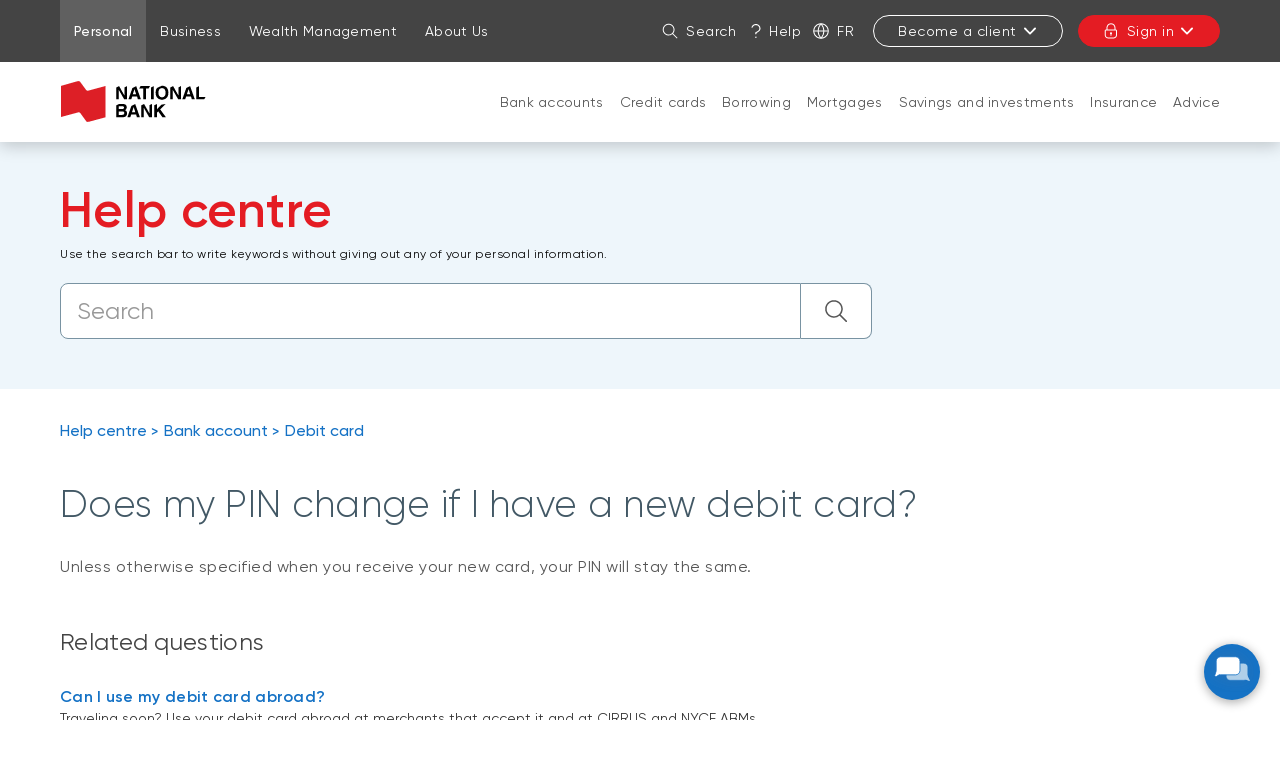

--- FILE ---
content_type: text/html; charset=UTF-8
request_url: https://www.nbc.ca/personal/help-centre/bank-account/debit-card/new-debit-card-does-PIN-change.html
body_size: 32859
content:
<!DOCTYPE HTML>
<html lang="en">
    <head>
        <title>Does my PIN change if I have a new debit card? | National Bank</title>
        

    
        <meta property="og:title" content="Does my PIN change if I have a new debit card? | National Bank"/>
        <meta property="og:type" content="website"/>
        <meta property="og:url" content="https://www.nbc.ca/personal/help-centre/bank-account/debit-card/new-debit-card-does-PIN-change.html"/>
        <meta property="og:description" content="Your PIN won’t change if you get a new debit card, unless otherwise specified."/>
        <meta property="og:image" content="https://www.nbc.ca/content/dam/global/logo/bnc-logo.png"/>
    

    <meta charset="UTF-8"/>
    <meta http-equiv="X-UA-Compatible" content="IE=edge"/>
    <meta name="viewport" content="width=device-width, initial-scale=1"/>

    

    
    <meta name="description" content="Your PIN won’t change if you get a new debit card, unless otherwise specified."/>
    <meta name="template" content="faq-en-v2"/>

    
    <link rel="canonical" href="https://www.nbc.ca/personal/help-centre/bank-account/debit-card/new-debit-card-does-PIN-change.html"/>

    
    
        
            
                
                
                
                    <link rel="alternate" hreflang="fr" href="https://www.bnc.ca/particuliers/centre-aide/compte-bancaire/carte-debit/nouvelle-carte-debit-le-nip-change-t-il.html"/>
                    <link rel="alternate" hreflang="fr-ca" href="https://www.bnc.ca/particuliers/centre-aide/compte-bancaire/carte-debit/nouvelle-carte-debit-le-nip-change-t-il.html"/>
                
            
        
            
                
                
                    <link rel="alternate" hreflang="en" href="https://www.nbc.ca/personal/help-centre/bank-account/debit-card/new-debit-card-does-PIN-change.html"/>
                    <link rel="alternate" hreflang="en-ca" href="https://www.nbc.ca/personal/help-centre/bank-account/debit-card/new-debit-card-does-PIN-change.html"/>
                    <link rel="alternate" hreflang="x-default" href="https://www.nbc.ca/personal/help-centre/bank-account/debit-card/new-debit-card-does-PIN-change.html"/>
                
                
            
        
            
        
            
        
    

    
    
    

    
    
        




    <script>
        function getLanguage() {
            let frRegex = /\/content\/(.*)\/fr\//;
            let pagePath = "/content/bnc/en/accueil/particuliers/centre-aide/compte-bancaire/carte-debit/nouvelle-carte-debit-le-nip-change-t-il";

            if(frRegex.test(pagePath)){
                return "fr";
            }
            else{ //default is English
                return "en";
            }
        }

        /*
        * AEM Page properties hierarchy function
        * Sets the SDK parameters to be the same as the default parameters configured by the site
        */
        function setSiteConfig(){
            
            scriptUrl = "https://dam.bnc.ca/content/dam/tools/cmp/notice.js";
            configDidomi = ("true" === "true");
            activateDidomi = ("true" === "true");
            applyDidomiToChildren = ("true" === "true");
            showDidomi = ("true" === "true");
            siteToken = "bFXc6fFy";
            lang = getLanguage();
        }


        /*
        * AEM Page properties hierarchy function
        * Updates the SDK parameters if a configuration was set on a page or on a parent page
        */
        function setChildParentConfig(){
            
            configDidomi = ("true" === "true");
            activateDidomi = ("true" === "true");
            applyDidomiToChildren = ("true" === "true");
            showDidomi = ("true" === "true");
            childToken = "null";
            if(childToken === "null"){
                configDidomi = false;
            }else{
                configDidomi = true;
                foundParentConfig = true;
            }
            
        }


        /*
        * AEM Page properties hierarchy function
        * Sets the notice token based on the page hierarchy
        */
        function setToken(){
            if(configDidomi){
                //child on
                if(foundParentConfig  && applyDidomiToChildren && activateDidomi){
                    bannerToken = childToken;
                }
                //parent on
                if(!foundParentConfig  && activateDidomi){
                    bannerToken = childToken;
                }
                //parent on, child on with default
                if(foundParentConfig && !applyDidomiToChildren){
                    bannerToken = siteToken;
                }
            } else{ // default
                bannerToken = siteToken;
            }
        }


        /*
        * Loads Didomi script (notice.js) with correct parameters
        */
        function loadJS(FILE_URL, async = true, language, token, enableDidomi) {
            let scriptEle = document.createElement("script");

            scriptEle.setAttribute("src", FILE_URL);
            scriptEle.setAttribute("type", "text/javascript");
            scriptEle.setAttribute("async", async);
            scriptEle.setAttribute("language", language);
            scriptEle.setAttribute("token", token);
            scriptEle.setAttribute("enableDidomi", enableDidomi);

            document.head.appendChild(scriptEle);

            // error event
            scriptEle.addEventListener("error", (ev) => {
                console.log("Error on loading file", ev);
            });
        }

        /*
        * The AEM parameters retrieved earlier from the page properties are set in the Didomi SDK
        * language: the language the banner appears in
        * notice.enable: wether the notice is visible on the page or not
        */
        function setSDKConfigs(language, enableDidomi){
            //default Didomi config
            window.didomiConfig = {
                languages: {
                    enabled: ['en', 'fr'],
                    default: ''
                },
                notice: {
                    enable: true
                }
            };

            //set banner visibility
            if(!enableDidomi){
                window.didomiConfig.notice.enable = enableDidomi;
            }

            //set language
            if("fr" === language){
                window.didomiConfig.languages.enabled = ['fr']
                window.didomiConfig.languages.default = 'fr'
            } else{
                window.didomiConfig.languages.enabled = ['en']
                window.didomiConfig.languages.default = 'en'
            }
        }


        /*
        * Given the banner token, loads Didomi SDK
        * Config Parameters must always be set before the SDK is loaded
        */
        function loadSDK(token) {

            window.gdprAppliesGlobally = true;
            (function() {
                (function(e, r) {
                    var t = document.createElement("link");
                    t.rel = "preconnect";
                    t.as = "script";

                    var n = document.createElement("link");
                    n.rel = "dns-prefetch";
                    n.as = "script";

                    var i = document.createElement("link");
                    i.rel = "preload";
                    i.as = "script";

                    var o = document.createElement("script");
                    o.id = "spcloader";
                    o.type = "text/javascript";
                    o.async = true;
                    o.charset = "utf-8";

                    var a = "https://sdk.privacy-center.org/" + e + "/loader.js?target_type=notice&target=" + r;
                    if (window.didomiConfig && window.didomiConfig.user) {
                        var c = window.didomiConfig.user;
                        var s = c.country;
                        var d = c.region;
                        if (s) {
                            a += "&country=" + s;
                            if (d) {
                                a += "&region=" + d;
                            }
                        }
                    }

                    t.href = "https://sdk.privacy-center.org/";
                    n.href = "https://sdk.privacy-center.org/";
                    i.href = a;
                    o.src = a;

                    var p = document.getElementsByTagName("script")[0];
                    p.parentNode.insertBefore(t, p);
                    p.parentNode.insertBefore(n, p);
                    p.parentNode.insertBefore(i, p);
                    p.parentNode.insertBefore(o, p);
                })("f93cfeed-d62f-4357-bfe9-f9f6887f69fb", token);
            })();
        }


        /*
        * main function
        */
        function initializeDidomi(){

            // set default parameters
            setSiteConfig();

            // if didomi is active at site level
            if(configDidomi && applyDidomiToChildren && activateDidomi){

                //reset variables for child/parent configs
                configDidomi = false;

                setChildParentConfig();
                setToken();


                if(true){
                    setSDKConfigs(lang, showDidomi);
                    loadSDK(bannerToken);
                }else{
                    loadJS(scriptUrl, true, lang, bannerToken, showDidomi);
                }
            }
            // else didomi should not appear on the page
        }


        // PARAMETERS
        let lang = "";
        let bannerToken = "";
        let siteToken = "";
        let configDidomi = false;
        let applyDidomiToChildren = false;
        let activateDidomi = false;
        let showDidomi = false;
        let foundParentConfig = false;
        let childToken = "";
        let scriptUrl = "";

        initializeDidomi();
    </script>

    

    
    
    

    

    
    
    
<link rel="stylesheet" href="/etc.clientlibs/web-sites-toolkit/clientlibs/web-sites-toolkit/toolkit-clientlib/clientlibs/clientlib-grid.min.fe198145cabc1203cbab2e73c189fe6a.css" type="text/css">



    
    
<link rel="stylesheet" href="/etc.clientlibs/web-sites-toolkit/clientlibs/web-sites-toolkit/toolkit-clientlib/clientlibs/clientlib-base.min.b9e58db3c42afa6e5488f495d4804f33.css" type="text/css">



    
    
<link rel="stylesheet" href="/etc.clientlibs/web-sites-toolkit/components/content/layoutContainer.min.84beee8800683e039d2bd5c1da611ae1.css" type="text/css">



    
    
<link rel="stylesheet" href="/etc.clientlibs/web-sites-toolkit/components/content/container/clientlibs.min.90932f7188b6de3499a57fd9afe1ddb6.css" type="text/css">



    
    
<link rel="stylesheet" href="/etc.clientlibs/web-sites-toolkit/clientlibs/clientlib-core-components.min.92ac67899fe3d5f4241b959add6754f8.css" type="text/css">




    
        
    

    

        
        
            
    
<script src="/etc.clientlibs/web-sites/clientlibs/vendor/jquery/base.min.3f56e989e786c643b30d5668a97daa52.js"></script>
<script src="/etc.clientlibs/web-sites/clientlibs/core/websites.min.afe369e2daa031e232e9e25e1415ac64.js"></script>
<script src="/etc.clientlibs/web-sites/clientlibs/core/dataLayer.min.bb151da6cddfb1aa78316cc5dbef60db.js"></script>




            <script async src="//assets.adobedtm.com/launch-ENce80544c76a04686ae546c50bbd9979e.min.js"></script>

            
                <!-- Adobe Target anti-Flickering pre-hiding snippet. Should be managed by analytics team.-->
                <script type="text/javascript">
                    function getCookie5958(e){let n=e+"=",i=decodeURIComponent(document.cookie).split(";");for(let e=0;e<i.length;e++){let r=i[e];for(;" "==r.charAt(0);)r=r.substring(1);if(0==r.indexOf(n))return r.substring(n.length,r.length)}return""}function findTargetDidomi(){var e=getCookie5958("didomi_token");if(e)var n=atob(e);if("string"==typeof n)var i=JSON.parse(n);if(i&&i.vendors&&i.vendors.enabled)var r=i.vendors.enabled.join(";");if(!(i&&i.purposes&&i.purposes.enabled))return!1;var t=i.purposes.enabled.join(";");return!!(r&&t&&t.indexOf("measuring-improving-experience")>-1&&r.indexOf("c:adobe-target")>-1)}!function(e,n,i,r){var t=e.head;if(t){if(n)return;var o=e.createElement("style");o.id="alloy-prehiding",o.innerText="body { opacity: 0 !important }",t.appendChild(o),setTimeout((function(){o.parentNode&&o.parentNode.removeChild(o)}),3e3)}}(document,!1===findTargetDidomi());
                </script>
            

            <script type="text/javascript">
                var eventSource = "nbc";
                var pageVariables = JSON.parse("[{\x22elementName\x22:\x22loB\x22,\x22elementValue\x22:\x22personal\x22}]");
                var rulesDefinitionFilePath = "/content/dam/dataLayerConfig/rules-bnc.json";
                var responseStatus = 200;

                Websites.DataLayer.init(eventSource, pageVariables, rulesDefinitionFilePath, responseStatus);
            </script>
        
    

    
    
    

    

    
    
<script src="/etc.clientlibs/clientlibs/granite/jquery.min.3e24d4d067ac58228b5004abb50344ef.js"></script>
<script src="/etc.clientlibs/web-sites-toolkit/clientlibs/clientlib-base.min.fe820b99b615c60d012a61d56eefc89a.js"></script>
<script src="/etc.clientlibs/web-sites-toolkit/clientlibs/clientlib-dependencies.min.e8e8c2ccd7e4637d6fecf48ffeddbf45.js"></script>



    
    
<link rel="stylesheet" href="/etc.clientlibs/web-sites-toolkit/clientlibs/clientlib-dependencies.min.d41d8cd98f00b204e9800998ecf8427e.css" type="text/css">
<link rel="stylesheet" href="/etc.clientlibs/web-sites-bncr/clientlibs/clientlib-site/theme.min.088b0040784f488f5ba8f374e2680914.css" type="text/css">



    

    

    
    
        <link rel="icon" type="image/ico" href="/content/dam/global/logo/favicon.ico"/>
    

    

    
    
    
    
    

    
    
    

    
        <link type="text/css" rel="stylesheet" href="/content/dam/css/patchBncResponsive.css"/>
    



    
    
    

    

    

    <link rel="apple-touch-icon" sizes="180x180" href="/etc.clientlibs/web-sites-toolkit/clientlibs/clientlib-static/resources/apple-touch-icon.png"/>
    <link rel="apple-touch-icon-precomposed" sizes="180x180" href="/etc.clientlibs/web-sites-toolkit/clientlibs/clientlib-static/resources/apple-touch-icon-precomposed.png"/>
    <link rel="apple-touch-icon" sizes="167x167" href="/etc.clientlibs/web-sites-toolkit/clientlibs/clientlib-static/resources/apple-touch-icon-167x167.png"/>
    <link rel="apple-touch-icon-precomposed" sizes="167x167" href="/etc.clientlibs/web-sites-toolkit/clientlibs/clientlib-static/resources/apple-touch-icon-167x167-precomposed.png"/>
    <link rel="apple-touch-icon" sizes="152x152" href="/etc.clientlibs/web-sites-toolkit/clientlibs/clientlib-static/resources/apple-touch-icon-152x152.png"/>
    <link rel="apple-touch-icon-precomposed" sizes="152x152" href="/etc.clientlibs/web-sites-toolkit/clientlibs/clientlib-static/resources/apple-touch-icon-152x152-precomposed.png"/>
    <link rel="apple-touch-icon" sizes="144x144" href="/etc.clientlibs/web-sites-toolkit/clientlibs/clientlib-static/resources/apple-touch-icon-144x144.png"/>
    <link rel="apple-touch-icon-precomposed" sizes="144x144" href="/etc.clientlibs/web-sites-toolkit/clientlibs/clientlib-static/resources/apple-touch-icon-144x144-precomposed.png"/>
    <link rel="apple-touch-icon" sizes="120x120" href="/etc.clientlibs/web-sites-toolkit/clientlibs/clientlib-static/resources/apple-touch-icon-120x120.png"/>
    <link rel="apple-touch-icon-precomposed" sizes="120x120" href="/etc.clientlibs/web-sites-toolkit/clientlibs/clientlib-static/resources/apple-touch-icon-120x120-precomposed.png"/>
    <link rel="apple-touch-icon" sizes="any" href="/etc.clientlibs/web-sites-toolkit/clientlibs/clientlib-static/resources/apple-touch-icon-48x48.png"/>
    <link rel="apple-touch-icon-precomposed" sizes="any" href="/etc.clientlibs/web-sites-toolkit/clientlibs/clientlib-static/resources/apple-touch-icon-48x48-precomposed.png"/>



    
                              <script>!function(e){var n="https://s.go-mpulse.net/boomerang/";if("False"=="True")e.BOOMR_config=e.BOOMR_config||{},e.BOOMR_config.PageParams=e.BOOMR_config.PageParams||{},e.BOOMR_config.PageParams.pci=!0,n="https://s2.go-mpulse.net/boomerang/";if(window.BOOMR_API_key="CBWCH-YHXC8-UX5PM-CKJ3F-WKW7N",function(){function e(){if(!r){var e=document.createElement("script");e.id="boomr-scr-as",e.src=window.BOOMR.url,e.async=!0,o.appendChild(e),r=!0}}function t(e){r=!0;var n,t,a,i,d=document,O=window;if(window.BOOMR.snippetMethod=e?"if":"i",t=function(e,n){var t=d.createElement("script");t.id=n||"boomr-if-as",t.src=window.BOOMR.url,BOOMR_lstart=(new Date).getTime(),e=e||d.body,e.appendChild(t)},!window.addEventListener&&window.attachEvent&&navigator.userAgent.match(/MSIE [67]\./))return window.BOOMR.snippetMethod="s",void t(o,"boomr-async");a=document.createElement("IFRAME"),a.src="about:blank",a.title="",a.role="presentation",a.loading="eager",i=(a.frameElement||a).style,i.width=0,i.height=0,i.border=0,i.display="none",o.appendChild(a);try{O=a.contentWindow,d=O.document.open()}catch(_){n=document.domain,a.src="javascript:var d=document.open();d.domain='"+n+"';void 0;",O=a.contentWindow,d=O.document.open()}if(n)d._boomrl=function(){this.domain=n,t()},d.write("<bo"+"dy onload='document._boomrl();'>");else if(O._boomrl=function(){t()},O.addEventListener)O.addEventListener("load",O._boomrl,!1);else if(O.attachEvent)O.attachEvent("onload",O._boomrl);d.close()}function a(e){window.BOOMR_onload=e&&e.timeStamp||(new Date).getTime()}if(!window.BOOMR||!window.BOOMR.version&&!window.BOOMR.snippetExecuted){window.BOOMR=window.BOOMR||{},window.BOOMR.snippetStart=(new Date).getTime(),window.BOOMR.snippetExecuted=!0,window.BOOMR.snippetVersion=14,window.BOOMR.url=n+"CBWCH-YHXC8-UX5PM-CKJ3F-WKW7N";var i=document.currentScript||document.getElementsByTagName("script")[0],o=i.parentNode,r=!1,d=document.createElement("link");if(d.relList&&"function"==typeof d.relList.supports&&d.relList.supports("preload")&&"as"in d)window.BOOMR.snippetMethod="p",d.href=window.BOOMR.url,d.rel="preload",d.as="script",d.addEventListener("load",e),d.addEventListener("error",function(){t(!0)}),setTimeout(function(){if(!r)t(!0)},3e3),BOOMR_lstart=(new Date).getTime(),o.appendChild(d);else t(!1);if(window.addEventListener)window.addEventListener("load",a,!1);else if(window.attachEvent)window.attachEvent("onload",a)}}(),"".length>0)if(e&&"performance"in e&&e.performance&&"function"==typeof e.performance.setResourceTimingBufferSize)e.performance.setResourceTimingBufferSize();!function(){if(BOOMR=e.BOOMR||{},BOOMR.plugins=BOOMR.plugins||{},!BOOMR.plugins.AK){var n=""=="true"?1:0,t="",a="amhapaaxfuxmu2k2j5aq-f-2f258890b-clientnsv4-s.akamaihd.net",i="false"=="true"?2:1,o={"ak.v":"39","ak.cp":"1463883","ak.ai":parseInt("891279",10),"ak.ol":"0","ak.cr":7,"ak.ipv":4,"ak.proto":"h2","ak.rid":"14aca533","ak.r":47370,"ak.a2":n,"ak.m":"b","ak.n":"essl","ak.bpcip":"3.14.7.0","ak.cport":48326,"ak.gh":"23.208.24.74","ak.quicv":"","ak.tlsv":"tls1.3","ak.0rtt":"","ak.0rtt.ed":"","ak.csrc":"-","ak.acc":"","ak.t":"1767526209","ak.ak":"hOBiQwZUYzCg5VSAfCLimQ==sAgeMWXgjqaqqpCkTiksK+n+5tn7ZMYx/SaxbokEMZQO2Dk6pR1NNZ6EeCpRRA3JUwciF+LbymIy6KzQsCJ/sNAB+QBNkt33TyxjqegS60UTVf04zP84PJJWi+4R0pUSpPJ6Opzl3DhGr6Y6BYtQAlnIV6P0KgSg6z8Mzt3VJWgbncph7xPl4LLxcXwJDgYEG3ClZLHFaMwkWyVyDvyZcEYAPEwQOW9r3RZ9jR7w3jHc9zwfsVAULiGYC8xRCdJqH/T+9wsX0072CoGk3AfJeTeD/U/gNFX4+wRe+w1xJ0WyFQMQN0anVS9V7Bhvz7wc0EYUb0OrpbSoiHeB6k203MeqA62AhX+zjyCdRw2HXmwQhGUkyzYBg6cXl9f6Zm9kVF7QdcFQgHzEIDrsJafwa3j6/KcH+gLhIXoMEjOTZeM=","ak.pv":"128","ak.dpoabenc":"","ak.tf":i};if(""!==t)o["ak.ruds"]=t;var r={i:!1,av:function(n){var t="http.initiator";if(n&&(!n[t]||"spa_hard"===n[t]))o["ak.feo"]=void 0!==e.aFeoApplied?1:0,BOOMR.addVar(o)},rv:function(){var e=["ak.bpcip","ak.cport","ak.cr","ak.csrc","ak.gh","ak.ipv","ak.m","ak.n","ak.ol","ak.proto","ak.quicv","ak.tlsv","ak.0rtt","ak.0rtt.ed","ak.r","ak.acc","ak.t","ak.tf"];BOOMR.removeVar(e)}};BOOMR.plugins.AK={akVars:o,akDNSPreFetchDomain:a,init:function(){if(!r.i){var e=BOOMR.subscribe;e("before_beacon",r.av,null,null),e("onbeacon",r.rv,null,null),r.i=!0}return this},is_complete:function(){return!0}}}}()}(window);</script></head>
    <body class="page basicpage">
        
        
            



            
<div class="root responsivegrid">


<div class="aem-Grid aem-Grid--12 aem-Grid--default--12 ">
    
    <div class="header aem-GridColumn aem-GridColumn--default--12">
    
    
        <div class="navigation-menu">
            <link rel="stylesheet" href="/etc.clientlibs/web-sites-react/components/web-sites-react/clientlib.min.6ec3856b6df87ee1685172fb40c69188.css" type="text/css">
<link rel="stylesheet" href="/etc.clientlibs/web-sites-react/components/navigation-menu/clientlib.min.b3e2103e5f112609157e93cd4c4c3dd1.css" type="text/css">
<div data-react-server="true" data-react="app" data-react-id="/content/bnc/en/jcr:content/navigation-menu_component"><style class="jss-server-side"></style><header class="navigation-menu-content"><nav class="navigation-menu-hidden-menu" aria-label="Quick menu"><ul><li><button>Go to page content</button></li><li><button>Go to main menu</button></li><li><button>Sign in to my account</button></li></ul></nav><div class="quick-actions"><div class="container"><nav aria-label="Links to other National Bank webpages"><ul id="navigation-menu-websites-navigation" class="websites-links"><li class="active"><div class="qa-item-container"><a href="https://www.nbc.ca/personal.html" aria-current="page"><span>Personal</span></a></div></li><li><div class="qa-item-container"><a href="https://www.nbc.ca/business.html"><span>Business</span></a></div></li><li><div class="qa-item-container"><a href="https://www.nbc.ca/wealth-management.html"><span>Wealth Management</span></a></div></li><li><div class="qa-item-container"><a href="https://www.nbc.ca/about-us.html"><span>About Us</span></a></div></li></ul></nav><nav aria-label="Quick actions"><ul id="navigation-menu-quick-actions" class="actions"><li class="quick-action__search"><button id="search-link" aria-label="Search on the site" aria-expanded="false" tabindex="0" type="button" class="dsc-btn is-small has-icon simple tab-focus" data-test="button"><div class="dsc-btn__icon"><svg viewBox="0 0 64 64" focusable="false" width="16" fill="currentColor" height="16" class="dsc-icon"><path d="M44.471 41.643l16.45 16.45a2 2 0 01-2.828 2.828l-16.45-16.45A23.406 23.406 0 0126.5 50C13.521 50 3 39.479 3 26.5S13.521 3 26.5 3 50 13.521 50 26.5c0 5.77-2.079 11.053-5.529 15.143zM26.5 46C37.27 46 46 37.27 46 26.5S37.27 7 26.5 7 7 15.73 7 26.5 15.73 46 26.5 46z"></path></svg></div>Search</button></li><li class="quick-action__help"><a class="as-button simple dsc-btn is-small tab-focus" href="/contact-us.html" target="_self" tabindex="0"><svg viewBox="0 0 64 64" class="dsc-icon dsc-btn__icon" focusable="false" width="16" fill="currentColor" height="16"><path d="M33.803 39.832c-.018.795-.033 2.032-.042 3.633a2.193 2.193 0 01-4.387-.023c.017-3.042.05-4.64.12-5.17.08-.412.08-.412.231-.753.465-.927 5.762-3.258 7.985-4.605 5.959-3.612 8.175-7.657 7.877-11.52-.288-3.744-1.58-6.515-3.846-8.646-3.065-2.882-5.69-4.122-9.856-4.368-6.568 0-11.01 2.988-13.674 9.225a2.194 2.194 0 01-4.034-1.72C17.525 8.045 23.545 3.995 32.012 4c5.382.313 8.956 2.003 12.735 5.555 3.074 2.891 4.843 6.686 5.214 11.503.428 5.557-2.64 11.157-9.977 15.604a45.45 45.45 0 01-5.475 2.864l-.706.306zM31.668 60a2.923 2.923 0 112.924-2.922A2.923 2.923 0 0131.668 60z"></path></svg>Help</a></li><li class="quick-action__lang"><a class="as-button simple dsc-btn is-small tab-focus" href="/bin/switchLanguage?lang=Fr&amp;p=[base64]" aria-label="Français" lang="fr"><svg viewBox="0 0 64 64" class="dsc-icon dsc-btn__icon" focusable="false" width="16" fill="currentColor" height="16"><path d="M5.212 34.067c.935 12.301 10.156 22.287 22.093 24.39a46.39 46.39 0 01-8.854-24.39H5.211zm0-4.134h13.235a46.336 46.336 0 018.858-24.39C15.367 7.645 6.147 17.631 5.212 29.932zm53.576 0c-.935-12.301-10.156-22.287-22.093-24.39a46.39 46.39 0 018.854 24.39h13.24zm0 4.134H45.553a46.336 46.336 0 01-8.858 24.39c11.938-2.103 21.158-12.089 22.093-24.39zm-36.203-4.134H41.41A42.202 42.202 0 0032 6.227a42.172 42.172 0 00-9.415 23.706zm18.83 4.134H22.59A42.202 42.202 0 0032 57.773a42.172 42.172 0 009.415-23.706zM32 63C14.88 63 1 49.12 1 32 1 14.88 14.88 1 32 1c17.12 0 31 13.88 31 31 0 17.12-13.88 31-31 31z"></path></svg>Fr</a></li><li class="quick-action__signup"><div class="menu-popover"><button aria-controls="sign-in-menu-button" aria-expanded="false" tabindex="0" type="button" class="dsc-btn is-small is-transactional sign-in tab-focus focus-child-sibling bnc-chatbot-highlight" data-test="button">Become a client<svg viewBox="0 0 64 64" focusable="false" width="16" fill="currentColor" height="16" class="dsc-icon"><path d="M32 37.172l17.845-18.1a3.57 3.57 0 015.099 0 3.694 3.694 0 010 5.17L34.549 44.93a3.57 3.57 0 01-5.098 0L9.056 24.243a3.694 3.694 0 010-5.172 3.57 3.57 0 015.099 0L32 37.171z"></path></svg></button><div class="menu-popover-content"><span class="triangle-top"></span><div class="main"><ul id="sign-in-menu-button"><li><a href="https://www.nbc.ca/personal/switch-national-bank.html" data-text="Personal">Personal</a><svg viewBox="0 0 64 64" focusable="false" width="16" fill="currentColor" height="16" class="dsc-icon"><path d="M39.172 32l-18.1-17.845a3.57 3.57 0 010-5.099 3.694 3.694 0 015.17 0L46.93 29.451a3.57 3.57 0 010 5.098L26.243 54.944a3.694 3.694 0 01-5.172 0 3.57 3.57 0 010-5.099L39.171 32z"></path></svg></li><li><a href="https://www.nbc.ca/business/accounts.html" data-text="Business">Business</a><svg viewBox="0 0 64 64" focusable="false" width="16" fill="currentColor" height="16" class="dsc-icon"><path d="M39.172 32l-18.1-17.845a3.57 3.57 0 010-5.099 3.694 3.694 0 015.17 0L46.93 29.451a3.57 3.57 0 010 5.098L26.243 54.944a3.694 3.694 0 01-5.172 0 3.57 3.57 0 010-5.099L39.171 32z"></path></svg></li></ul></div></div></div></li><li class="quick-action__signin"><div class="menu-popover"><button aria-controls="login-menu-button" aria-expanded="false" tabindex="0" type="button" class="dsc-btn is-primary is-small is-transactional has-icon login tab-focus focus-child-sibling bnc-chatbot-highlight" data-test="button"><div class="dsc-btn__icon"><svg viewBox="0 0 64 64" focusable="false" width="16" fill="currentColor" height="16" class="dsc-icon"><path d="M34 44.465V49a2 2 0 11-4 0v-4.535A3.997 3.997 0 0128 41c0-2.21 1.79-4 4-4s4 1.79 4 4a3.997 3.997 0 01-2 3.465zM14 26v-7c0-9.941 8.059-18 18-18s18 8.059 18 18v7h.538c2.985 0 5.482 2.29 5.482 5.192v17.65c0 7.343-6.678 13.197-14.77 13.197H21.77C13.676 62.04 7 56.185 7 48.843V31.192C7 28.29 9.496 26 12.482 26H14zm36.538 4H12.482c-.85 0-1.482.58-1.482 1.192v17.65c0 5.009 4.778 9.197 10.77 9.197h19.48c5.992 0 10.77-4.188 10.77-9.196V31.192c0-.612-.633-1.192-1.482-1.192zM46 19c0-7.732-6.268-14-14-14s-14 6.268-14 14v7h28v-7z"></path></svg></div>Sign in<svg viewBox="0 0 64 64" focusable="false" width="16" fill="currentColor" height="16" class="dsc-icon"><path d="M32 37.172l17.845-18.1a3.57 3.57 0 015.099 0 3.694 3.694 0 010 5.17L34.549 44.93a3.57 3.57 0 01-5.098 0L9.056 24.243a3.694 3.694 0 010-5.172 3.57 3.57 0 015.099 0L32 37.171z"></path></svg></button><div class="menu-popover-content"><span class="triangle-top"></span><div class="main"><label>Online transactions</label><ul id="login-menu-button"><li><a href="https://app.bnc.ca/?lang=en" data-text="Personal">Personal</a><svg viewBox="0 0 64 64" focusable="false" width="16" fill="currentColor" height="16" class="dsc-icon"><path d="M39.172 32l-18.1-17.845a3.57 3.57 0 010-5.099 3.694 3.694 0 015.17 0L46.93 29.451a3.57 3.57 0 010 5.098L26.243 54.944a3.694 3.694 0 01-5.172 0 3.57 3.57 0 010-5.099L39.171 32z"></path></svg></li><li><a href="/redirects/commercial.html" data-text="Business">Business</a><svg viewBox="0 0 64 64" focusable="false" width="16" fill="currentColor" height="16" class="dsc-icon"><path d="M39.172 32l-18.1-17.845a3.57 3.57 0 010-5.099 3.694 3.694 0 015.17 0L46.93 29.451a3.57 3.57 0 010 5.098L26.243 54.944a3.694 3.694 0 01-5.172 0 3.57 3.57 0 010-5.099L39.171 32z"></path></svg></li><li class="secondary-item first"><a href="https://client.bnc.ca/nbdb/login" data-text="Direct Brokerage">Direct Brokerage</a></li><li class="secondary-item "><a href="https://client.bnc.ca/nbfwm/login" data-text="National Bank Financial">National Bank Financial</a></li><li class="secondary-item "><a href="https://web13.secureinternetbank.com/pbi_pbi1151/login/067091764" data-text="Natbank">Natbank</a></li><li class="secondary-item "><a href="https://nbtmyretirement.com/" data-text="Group Retirement Plans">Group Retirement Plans</a></li><li class="secondary-item "><a href="https://client.bnc.ca/pb1859/login" data-text="Private Banking 1859 ">Private Banking 1859 </a></li></ul></div></div></div></li></ul></nav></div></div><div id="navigation-menu-navigation" class="website-navigation"><div class="container"><span class="image-container"><a tabindex="-1" href="https://www.nbc.ca/" aria-label="Back to Home Page"><img src="/content/dam/bnc/commun/logo/logo-nbc-155x50.svg" alt="National Bank"/></a></span><nav id="firstLevelMenu" class="main-navigation" aria-label="Main menu"><ul><li class="" aria-owns="secondLevelMenu"><a id="hash-271260432" class="tab-focus" href="https://www.nbc.ca/personal/accounts.html">Bank accounts</a><button aria-label="Open products and services for: Bank accounts" aria-haspopup="true" aria-controls="secondLevelMenu" aria-expanded="false" type="button" class="dsc-btn sub-section-button simple tab-focus" data-test="button"><svg viewBox="0 0 64 64" focusable="false" width="16" fill="currentColor" height="16" class="dsc-icon"><path d="M32 37.172l17.845-18.1a3.57 3.57 0 015.099 0 3.694 3.694 0 010 5.17L34.549 44.93a3.57 3.57 0 01-5.098 0L9.056 24.243a3.694 3.694 0 010-5.172 3.57 3.57 0 015.099 0L32 37.171z"></path></svg></button><span class="triangle-top"></span></li><li class="" aria-owns="secondLevelMenu"><a id="hash-477313998" class="tab-focus" href="https://www.nbc.ca/personal/mastercard-credit-cards.html">Credit cards</a><button aria-label="Open products and services for: Credit cards" aria-haspopup="true" aria-controls="secondLevelMenu" aria-expanded="false" type="button" class="dsc-btn sub-section-button simple tab-focus" data-test="button"><svg viewBox="0 0 64 64" focusable="false" width="16" fill="currentColor" height="16" class="dsc-icon"><path d="M32 37.172l17.845-18.1a3.57 3.57 0 015.099 0 3.694 3.694 0 010 5.17L34.549 44.93a3.57 3.57 0 01-5.098 0L9.056 24.243a3.694 3.694 0 010-5.172 3.57 3.57 0 015.099 0L32 37.171z"></path></svg></button><span class="triangle-top"></span></li><li class="" aria-owns="secondLevelMenu"><a id="hash-1468968305" class="tab-focus" href="https://www.nbc.ca/personal/borrowing.html">Borrowing</a><button aria-label="Open products and services for: Borrowing" aria-haspopup="true" aria-controls="secondLevelMenu" aria-expanded="false" type="button" class="dsc-btn sub-section-button simple tab-focus" data-test="button"><svg viewBox="0 0 64 64" focusable="false" width="16" fill="currentColor" height="16" class="dsc-icon"><path d="M32 37.172l17.845-18.1a3.57 3.57 0 015.099 0 3.694 3.694 0 010 5.17L34.549 44.93a3.57 3.57 0 01-5.098 0L9.056 24.243a3.694 3.694 0 010-5.172 3.57 3.57 0 015.099 0L32 37.171z"></path></svg></button><span class="triangle-top"></span></li><li class="" aria-owns="secondLevelMenu"><a id="hash-1892350139" class="tab-focus" href="https://www.nbc.ca/personal/mortgages.html">Mortgages</a><button aria-label="Open products and services for: Mortgages" aria-haspopup="true" aria-controls="secondLevelMenu" aria-expanded="false" type="button" class="dsc-btn sub-section-button simple tab-focus" data-test="button"><svg viewBox="0 0 64 64" focusable="false" width="16" fill="currentColor" height="16" class="dsc-icon"><path d="M32 37.172l17.845-18.1a3.57 3.57 0 015.099 0 3.694 3.694 0 010 5.17L34.549 44.93a3.57 3.57 0 01-5.098 0L9.056 24.243a3.694 3.694 0 010-5.172 3.57 3.57 0 015.099 0L32 37.171z"></path></svg></button><span class="triangle-top"></span></li><li class="" aria-owns="secondLevelMenu"><a id="hash380085008" class="tab-focus" href="https://www.nbc.ca/personal/savings-investments.html">Savings and investments</a><button aria-label="Open products and services for: Savings and investments" aria-haspopup="true" aria-controls="secondLevelMenu" aria-expanded="false" type="button" class="dsc-btn sub-section-button simple tab-focus" data-test="button"><svg viewBox="0 0 64 64" focusable="false" width="16" fill="currentColor" height="16" class="dsc-icon"><path d="M32 37.172l17.845-18.1a3.57 3.57 0 015.099 0 3.694 3.694 0 010 5.17L34.549 44.93a3.57 3.57 0 01-5.098 0L9.056 24.243a3.694 3.694 0 010-5.172 3.57 3.57 0 015.099 0L32 37.171z"></path></svg></button><span class="triangle-top"></span></li><li class="" aria-owns="secondLevelMenu"><a id="hash-1972307550" class="tab-focus" href="https://www.nbc.ca/personal/insurance.html">Insurance</a><button aria-label="Open products and services for: Insurance" aria-haspopup="true" aria-controls="secondLevelMenu" aria-expanded="false" type="button" class="dsc-btn sub-section-button simple tab-focus" data-test="button"><svg viewBox="0 0 64 64" focusable="false" width="16" fill="currentColor" height="16" class="dsc-icon"><path d="M32 37.172l17.845-18.1a3.57 3.57 0 015.099 0 3.694 3.694 0 010 5.17L34.549 44.93a3.57 3.57 0 01-5.098 0L9.056 24.243a3.694 3.694 0 010-5.172 3.57 3.57 0 015.099 0L32 37.171z"></path></svg></button><span class="triangle-top"></span></li><li class="" aria-owns="secondLevelMenu"><a id="hash499182174" class="tab-focus" href="https://www.nbc.ca/personal/advice.html">Advice</a><button aria-label="Open products and services for: Advice" aria-haspopup="true" aria-controls="secondLevelMenu" aria-expanded="false" type="button" class="dsc-btn sub-section-button simple tab-focus" data-test="button"><svg viewBox="0 0 64 64" focusable="false" width="16" fill="currentColor" height="16" class="dsc-icon"><path d="M32 37.172l17.845-18.1a3.57 3.57 0 015.099 0 3.694 3.694 0 010 5.17L34.549 44.93a3.57 3.57 0 01-5.098 0L9.056 24.243a3.694 3.694 0 010-5.172 3.57 3.57 0 015.099 0L32 37.171z"></path></svg></button><span class="triangle-top"></span></li></ul></nav><div class="menu-popover"><button aria-controls="login-menu-button-small" aria-expanded="false" tabindex="0" type="button" class="dsc-btn is-primary is-small is-transactional has-icon login tab-focus focus-child-sibling bnc-chatbot-highlight small" data-test="button"><div class="dsc-btn__icon"><svg viewBox="0 0 64 64" focusable="false" width="16" fill="currentColor" height="16" class="dsc-icon"><path d="M34 44.465V49a2 2 0 11-4 0v-4.535A3.997 3.997 0 0128 41c0-2.21 1.79-4 4-4s4 1.79 4 4a3.997 3.997 0 01-2 3.465zM14 26v-7c0-9.941 8.059-18 18-18s18 8.059 18 18v7h.538c2.985 0 5.482 2.29 5.482 5.192v17.65c0 7.343-6.678 13.197-14.77 13.197H21.77C13.676 62.04 7 56.185 7 48.843V31.192C7 28.29 9.496 26 12.482 26H14zm36.538 4H12.482c-.85 0-1.482.58-1.482 1.192v17.65c0 5.009 4.778 9.197 10.77 9.197h19.48c5.992 0 10.77-4.188 10.77-9.196V31.192c0-.612-.633-1.192-1.482-1.192zM46 19c0-7.732-6.268-14-14-14s-14 6.268-14 14v7h28v-7z"></path></svg></div>Sign in<svg viewBox="0 0 64 64" focusable="false" width="16" fill="currentColor" height="16" class="dsc-icon"><path d="M32 37.172l17.845-18.1a3.57 3.57 0 015.099 0 3.694 3.694 0 010 5.17L34.549 44.93a3.57 3.57 0 01-5.098 0L9.056 24.243a3.694 3.694 0 010-5.172 3.57 3.57 0 015.099 0L32 37.171z"></path></svg></button><div class="menu-popover-content"><span class="triangle-top"></span><div class="main"><label>Online transactions</label><ul id="login-menu-button-small"><li><a href="https://app.bnc.ca/?lang=en" data-text="Personal">Personal</a><svg viewBox="0 0 64 64" focusable="false" width="16" fill="currentColor" height="16" class="dsc-icon"><path d="M39.172 32l-18.1-17.845a3.57 3.57 0 010-5.099 3.694 3.694 0 015.17 0L46.93 29.451a3.57 3.57 0 010 5.098L26.243 54.944a3.694 3.694 0 01-5.172 0 3.57 3.57 0 010-5.099L39.171 32z"></path></svg></li><li><a href="/redirects/commercial.html" data-text="Business">Business</a><svg viewBox="0 0 64 64" focusable="false" width="16" fill="currentColor" height="16" class="dsc-icon"><path d="M39.172 32l-18.1-17.845a3.57 3.57 0 010-5.099 3.694 3.694 0 015.17 0L46.93 29.451a3.57 3.57 0 010 5.098L26.243 54.944a3.694 3.694 0 01-5.172 0 3.57 3.57 0 010-5.099L39.171 32z"></path></svg></li><li class="secondary-item first"><a href="https://client.bnc.ca/nbdb/login" data-text="Direct Brokerage">Direct Brokerage</a></li><li class="secondary-item "><a href="https://client.bnc.ca/nbfwm/login" data-text="National Bank Financial">National Bank Financial</a></li><li class="secondary-item "><a href="https://web13.secureinternetbank.com/pbi_pbi1151/login/067091764" data-text="Natbank">Natbank</a></li><li class="secondary-item "><a href="https://nbtmyretirement.com/" data-text="Group Retirement Plans">Group Retirement Plans</a></li><li class="secondary-item "><a href="https://client.bnc.ca/pb1859/login" data-text="Private Banking 1859 ">Private Banking 1859 </a></li></ul></div></div></div></div><div class="sub-navigation"><div class="container"><nav class="navSecondLevelMenu" aria-label="Products and services menu"><ul id="secondLevelMenu"></ul></nav><div class="action-bar"><button tabindex="-1" type="button" class="dsc-btn is-small close-button" data-test="button">Close<svg viewBox="0 0 64 64" focusable="false" width="32" fill="currentColor" height="32" class="dsc-icon"><path d="M37.055 32l14.898 14.898a3.574 3.574 0 11-5.055 5.055L32 37.055 17.102 51.953a3.574 3.574 0 11-5.055-5.055L26.945 32 12.047 17.102a3.574 3.574 0 115.055-5.055L32 26.945l14.898-14.898a3.574 3.574 0 115.055 5.055L37.055 32z"></path></svg></button><div class="navigation-menu-ad"></div></div></div></div></div></header><div class="sticky-spacer"></div><span id="navigation-menu-content-skip"></span></div><script id="/content/bnc/en/jcr:content/navigation-menu_component">{"cache":{"resources":{"/content/bnc/en/jcr:content/navigation-menu":{"data":{"jcr:primaryType":"nt:unstructured","logoAltText":"National Bank","signUpDisplay":"true","helpDisplay":"true","secureSectionDisplay":"false","desktopImageFileReference":"/content/dam/bnc/commun/logo/logo-nbc-155x50.svg","searchDisplay":"true","switchLangDisplay":"true","signUpLabel":"Become a client","jcr:lastModifiedBy":"DAOB003","signUpDirectLink":"false","switchLangAriaLabel":"Français","signInDisplay":"true","searchLabel":"Search","signInListLabel":"Online transactions","hideHighlevelNavigation":"false","locatorAriaLabel":"Find us - Opens in a new tab","mobileImageFileReference":"/content/dam/bnc/commun/logo/logo-bnc-flag.png","additionalLangDisplay":"false","locatorDisplay":"true","helpUrl":"/contact-us.html","signInLabel":"Sign in","menuKey":"bnc-menu-en","jcr:lastModified":"Mon Sep 08 2025 13:55:05 GMT-0400","signInDirectLink":"false","locatorLabel":"Find us","homeURL":"https://www.nbc.ca/","smallDesktopImageFileReference":"/content/dam/bnc/commun/logo/logo-nbc-155x50.svg","sling:resourceType":"web-sites-react/components/navigation-menu","helpTarget":"_self","helpLabel":"Help","locatorUrl":"https://locator.nbc.ca/","searchAriaLabel":"Search on the site","additionalLangTarget":"_self","searchUrl":"/results.html","signUpLinks":{"jcr:primaryType":"nt:unstructured","item0":{"jcr:primaryType":"nt:unstructured","target":"_self","url":"https://www.nbc.ca/personal/switch-national-bank.html","label":"Personal"},"item1":{"jcr:primaryType":"nt:unstructured","target":"_self","url":"https://www.nbc.ca/business/accounts.html","label":"Business"}},"signInLinks":{"jcr:primaryType":"nt:unstructured","item0":{"jcr:primaryType":"nt:unstructured","target":"_self","url":"https://app.bnc.ca/?lang=en","label":"Personal"},"item1":{"jcr:primaryType":"nt:unstructured","target":"_self","url":"/content/bnc/en/accueil/redirects/commercial","label":"Business"}},"signInSecondaryLinks":{"jcr:primaryType":"nt:unstructured","item0":{"jcr:primaryType":"nt:unstructured","target":"_self","url":"https://client.bnc.ca/nbdb/login","label":"Direct Brokerage"},"item1":{"jcr:primaryType":"nt:unstructured","target":"_self","url":"https://client.bnc.ca/nbfwm/login","label":"National Bank Financial"},"item2":{"jcr:primaryType":"nt:unstructured","target":"_self","url":"https://web13.secureinternetbank.com/pbi_pbi1151/login/067091764","label":"Natbank"},"item3":{"jcr:primaryType":"nt:unstructured","target":"_self","url":"https://nbtmyretirement.com/","label":"Group Retirement Plans"},"item4":{"jcr:primaryType":"nt:unstructured","target":"_self","url":"https://client.bnc.ca/pb1859/login","label":"Private Banking 1859 "}}},"depth":0}},"scripts":{},"included":{},"serviceCalls":{"/content/bnc/en/jcr:content/navigation-menu_com.bnc.aem.websites.toolkit.sling.models.react.I18nModel.getI18nFor(navigation-menu,en)":"{\"accessibilityCommands.helpDetail\":\"Press H key to have detailed navigation instructions\",\"accessibilityCommands.leftRight\":\"Use left or right arrows to switch between items\",\"accessibilityCommands.leftRightDown\":\"Use left or right arrows to switch between sections, use down key to browse sub-sections\",\"accessibilityCommands.leftRightUpDown\":\"Use left or right arrows to switch between sub-sections, use up or down to browse sub-section's pages. Use escape key to go back to main section\",\"linksNavbar.ariaLabel\":\"Links to other National Bank webpages\",\"quickActions.ariaLabel\":\"Quick actions\",\"firstLevel.ariaLabel\":\"Main menu\",\"secondLevel.ariaLabel\":\"Products and services menu\",\"thirdLevel.ariaLabel\":\"Products and services\",\"openFirstLevel.ariaLabel\":\"Open main menu \",\"openSecondLevel.ariaLabel\":\"Open sub-menu: \",\"openThirdLevel.ariaLabel\":\"Open products and services for: \",\"closeFirstLevel.ariaLabel\":\"Close main menu \",\"closeSecondLevel.ariaLabel\":\"Go back to the main menu \",\"closeThirdLevel.ariaLabel\":\"Go back to sub-menu \",\"section.ariaLabel\":\"Section \",\"subSection.ariaLabel\":\"Navigation sub-menu \",\"quickActions.secure.login\":\"Sign in\",\"quickActions.secure.logout\":\"Sign out\",\"mobile.welcome.paragraph\":\"Home\",\"logo.backToHome.ariaLabel\":\"Back to Home Page\",\"search.placeholder\":\"Search\",\"search.section\":\"Search section\",\"search.input\":\"Search field\",\"search.button\":\"Search\",\"search.erase\":\"Erase search\",\"search.close\":\"Close search\",\"search.close.content\":\"Close\",\"hiddenMenu.navLabel\":\"Quick menu\",\"hiddenMenu.skipTocontent\":\"Go to page content\",\"hiddenMenu.skipToQuickActions\":\"Sign in to my account\",\"hiddenMenu.skipToNavigation\":\"Go to main menu\",\"hiddenMenu.skipToWebsites\":\"Skip to website\"}","/content/bnc/en/jcr:content/navigation-menu_com.bnc.aem.websites.toolkit.sling.models.react.NavigationMenu.getMenuAsJsonString(bnc-menu-en)":"{\"websites\":[{\"label\":\"Personal\",\"url\":\"https://www.nbc.ca/personal.html\",\"current\":true,\"navigation\":[{\"label\":\"Bank accounts\",\"url\":\"https://www.nbc.ca/personal/accounts.html\",\"current\":false,\"sections\":[{\"label\":\"OPEN AN ACCOUNT\",\"url\":\"\",\"current\":false,\"links\":[{\"label\":\"All chequing accounts\",\"url\":\"https://www.nbc.ca/personal/accounts/chequing.html\",\"current\":false},{\"label\":\"The Connected Chequing Account\",\"url\":\"https://www.nbc.ca/personal/accounts/chequing/connected.html\",\"current\":false},{\"label\":\"The Total Chequing Account\",\"url\":\"https://www.nbc.ca/personal/accounts/chequing/total.html\",\"current\":false},{\"label\":\"Youth bank account\",\"url\":\"https://www.nbc.ca/personal/accounts/youth.html\",\"current\":false},{\"label\":\"High Interest Savings Account\",\"url\":\"https://www.nbc.ca/personal/savings-investments/accounts/high-interest.html\",\"current\":false},{\"label\":\"USD Progress\",\"url\":\"https://www.nbc.ca/personal/accounts/usd.html\",\"current\":false},{\"label\":\"Account for newcomers\",\"url\":\"https://www.nbc.ca/personal/accounts/newcomers.html\",\"current\":false}]},{\"label\":\"OFFERS\",\"url\":\"\",\"current\":false,\"links\":[{\"label\":\"Newcomers to Canada\",\"url\":\"https://www.nbc.ca/personal/switch-national-bank/newcomers.html\",\"current\":false},{\"label\":\"Professionals\",\"url\":\"https://www.nbc.ca/personal/switch-national-bank/occupations.html\",\"current\":false},{\"label\":\"Students\",\"url\":\"https://www.nbc.ca/personal/switch-national-bank/students.html\",\"current\":false},{\"label\":\"Youths\",\"url\":\"https://www.nbc.ca/personal/switch-national-bank/young-people.html\",\"current\":false}]},{\"label\":\"OFFERS FOR PROFESSIONALS \",\"url\":\"\",\"current\":false,\"links\":[{\"label\":\"Administration\",\"url\":\"https://www.nbc.ca/personal/switch-national-bank/occupations/administration.html\",\"current\":false},{\"label\":\"Agricultural and fishing\",\"url\":\"https://www.nbc.ca/personal/switch-national-bank/occupations/agriculture-fishery.html\",\"current\":false},{\"label\":\"Engineering\",\"url\":\"https://www.nbc.ca/personal/switch-national-bank/occupations/engineers.html\",\"current\":false},{\"label\":\"Entrepreneurship\",\"url\":\"https://www.nbc.ca/personal/switch-national-bank/occupations/entrepreneurship.html\",\"current\":false},{\"label\":\"Finance\",\"url\":\"https://www.nbc.ca/personal/switch-national-bank/occupations/finance.html\",\"current\":false},{\"label\":\"Healthcare\",\"url\":\"https://www.nbc.ca/personal/switch-national-bank/occupations/healthcare.html\",\"current\":false},{\"label\":\"IT\",\"url\":\"https://www.nbc.ca/personal/switch-national-bank/occupations/it.html\",\"current\":false},{\"label\":\"Law\",\"url\":\"https://www.nbc.ca/personal/switch-national-bank/occupations/law.html\",\"current\":false},{\"label\":\"Public service\",\"url\":\"https://www.nbc.ca/personal/switch-national-bank/occupations/public-service.html\",\"current\":false},{\"label\":\"Teaching\",\"url\":\"https://www.nbc.ca/personal/switch-national-bank/occupations/teachers.html\",\"current\":false}]},{\"label\":\"TRANSACTIONS\",\"url\":\"\",\"current\":false,\"links\":[{\"label\":\"Banking services\",\"url\":\"https://www.nbc.ca/personal/accounts/services.html\",\"current\":false},{\"label\":\"My online bank\",\"url\":\"https://www.nbc.ca/personal/accounts/services/online.html\",\"current\":false},{\"label\":\"Mobile app\",\"url\":\"https://www.nbc.ca/personal/accounts/services/online/mobile-app.html\",\"current\":false},{\"label\":\"Digital banking features\",\"url\":\"https://www.nbc.ca/personal/accounts/services/online/features.html\",\"current\":false},{\"label\":\"Debit card\",\"url\":\"https://www.nbc.ca/personal/accounts/services/debit-card.html\",\"current\":false},{\"label\":\"Mobile payments\",\"url\":\"https://www.nbc.ca/personal/accounts/services/mobile-payment.html\",\"current\":false},{\"label\":\"ABMs\",\"url\":\"https://www.nbc.ca/personal/accounts/services/abm.html\",\"current\":false}]},{\"label\":\"SERVICES AND BENEFITS\",\"url\":\"\",\"current\":false,\"links\":[{\"label\":\"Interac e-Transfer \",\"url\":\"https://www.nbc.ca/personal/accounts/services/online/features/e-transfer.html\",\"current\":false},{\"label\":\"International transfer\",\"url\":\"https://www.nbc.ca/personal/accounts/services/online/features/international-transfer.html\",\"current\":false},{\"label\":\"Ordering foreign currency\",\"url\":\"https://www.nbc.ca/personal/accounts/services/online/features/foreign-currency.html\",\"current\":false},{\"label\":\"Government direct deposit\",\"url\":\"https://www.nbc.ca/personal/accounts/services/online/features/direct-deposit.html\",\"current\":false},{\"label\":\"Salary direct deposit\",\"url\":\"https://www.nbc.ca/personal/accounts/services/online/features/salary-deposit.html\",\"current\":false},{\"label\":\"Mobile cheque deposit\",\"url\":\"https://www.nbc.ca/personal/accounts/services/online/features/mobile-deposit.html\",\"current\":false},{\"label\":\"Manage alerts\",\"url\":\"https://www.nbc.ca/personal/accounts/services/online/features/alerts-notifications.html\",\"current\":false},{\"label\":\"Legal assistance services\",\"url\":\"https://www.nbc.ca/personal/accounts/services/legal-assistance.html\",\"current\":false}]},{\"label\":\"NEED HELP?\",\"url\":\"\",\"current\":false,\"links\":[{\"label\":\"Sign in to my online bank\",\"url\":\"https://www.nbc.ca/personal/help-centre/security-support/nbc-online.html\",\"current\":false},{\"label\":\"Debit card\",\"url\":\"https://www.nbc.ca/personal/help-centre/bank-account/debit-card.html\",\"current\":true},{\"label\":\"How the account works\",\"url\":\"https://www.nbc.ca/personal/help-centre/bank-account/how-it-works.html\",\"current\":false},{\"label\":\"Deposits and transfers\",\"url\":\"https://www.nbc.ca/personal/help-centre/bank-account/deposit-transfer.html\",\"current\":false},{\"label\":\"Bill payments\",\"url\":\"https://www.nbc.ca/personal/help-centre/bank-account/bill-payments.html\",\"current\":false},{\"label\":\"Mobile payments\",\"url\":\"https://www.nbc.ca/personal/help-centre/bank-account/mobile-payments.html\",\"current\":false},{\"label\":\"User ID and PIN\",\"url\":\"https://www.nbc.ca/personal/help-centre/security-support/id-pin.html\",\"current\":false}]}]},{\"label\":\"Credit cards\",\"url\":\"https://www.nbc.ca/personal/mastercard-credit-cards.html\",\"current\":false,\"sections\":[{\"label\":\"CREDIT CARD SOLUTIONS\",\"url\":\"\",\"current\":false,\"links\":[{\"label\":\"Promotional offers\",\"url\":\"https://www.nbc.ca/personal/mastercard-credit-cards/offers.html\",\"current\":false},{\"label\":\"Travel\",\"url\":\"https://www.nbc.ca/personal/mastercard-credit-cards/travel.html\",\"current\":false},{\"label\":\"No annual fee\",\"url\":\"https://www.nbc.ca/personal/mastercard-credit-cards/no-fee.html\",\"current\":false},{\"label\":\"Rewards\",\"url\":\"https://www.nbc.ca/personal/mastercard-credit-cards/rewards.html\",\"current\":false},{\"label\":\"Cashback\",\"url\":\"https://www.nbc.ca/personal/mastercard-credit-cards/cashback.html\",\"current\":false},{\"label\":\"Low interest rate\",\"url\":\"https://www.nbc.ca/personal/mastercard-credit-cards/syncro.html\",\"current\":false},{\"label\":\"Business\",\"url\":\"https://www.nbc.ca/business/credit-cards.html\",\"current\":false}]},{\"label\":\"MASTERCARD CREDIT CARDS\",\"url\":\"\",\"current\":false,\"links\":[{\"label\":\"All our credit cards\",\"url\":\"https://www.nbc.ca/personal/mastercard-credit-cards.html\",\"current\":false},{\"label\":\"World Elite\",\"url\":\"https://www.nbc.ca/personal/mastercard-credit-cards/world-elite.html\",\"current\":false},{\"label\":\"Platinum\",\"url\":\"https://www.nbc.ca/personal/mastercard-credit-cards/platinum.html\",\"current\":false},{\"label\":\"mycredit\",\"url\":\"https://www.nbc.ca/personal/mastercard-credit-cards/my-credit.html\",\"current\":false},{\"label\":\"Allure\",\"url\":\"https://www.nbc.ca/personal/mastercard-credit-cards/allure.html\",\"current\":false},{\"label\":\"Syncro\",\"url\":\"https://www.nbc.ca/personal/mastercard-credit-cards/syncro.html\",\"current\":false}]},{\"label\":\"SERVICES and BENEFITS\",\"url\":\"\",\"current\":false,\"links\":[{\"label\":\"All benefits\",\"url\":\"https://www.nbc.ca/personal/mastercard-credit-cards/benefits.html\",\"current\":false},{\"label\":\"A la carte rewards Plan\",\"url\":\"https://www.nbc.ca/personal/mastercard-credit-cards/rewards-program.html\",\"current\":false},{\"label\":\"Priceless Cities\",\"url\":\"https://www.nbc.ca/personal/mastercard-credit-cards/priceless.html\",\"current\":false},{\"label\":\"Lounge at Montréal Airport\",\"url\":\"https://www.nbc.ca/personal/mastercard-credit-cards/lounge.html\",\"current\":false},{\"label\":\"Credit card payment insurance\",\"url\":\"https://www.nbc.ca/personal/mastercard-credit-cards/insurance.html\",\"current\":false}]},{\"label\":\"TIPS AND TOOLS\",\"url\":\"\",\"current\":false,\"links\":[{\"label\":\"Credit and debt management\",\"url\":\"https://www.nbc.ca/personal/advice/credit.html\",\"current\":false},{\"label\":\"Features\",\"url\":\"https://www.nbc.ca/personal/mastercard-credit-cards/features.html\",\"current\":false},{\"label\":\"What is a credit score?\",\"url\":\"https://www.nbc.ca/personal/advice/credit/what-is-a-credit-score.html\",\"current\":false},{\"label\":\"All about credit cards\",\"url\":\"https://www.nbc.ca/personal/advice/credit/all-about-credit-cards.html\",\"current\":false},{\"label\":\"Dispute a credit card transaction\",\"url\":\"https://www.nbc.ca/personal/advice/credit/dispute-credit-card-transaction.html\",\"current\":false},{\"label\":\"How to build or rebuild your credit score\",\"url\":\"https://www.nbc.ca/personal/advice/credit/how-to-rebuild-your-credit.html\",\"current\":false}]},{\"label\":\"NEED HELP?\",\"url\":\"\",\"current\":false,\"links\":[{\"label\":\"Understand your credit card\",\"url\":\"https://www.nbc.ca/personal/mastercard-credit-cards/wise.html\",\"current\":false},{\"label\":\"Lost or stolen card\",\"url\":\"https://www.nbc.ca/personal/help-centre/security-support/lost-stolen/lost-or-stolen-credit-card.html\",\"current\":false},{\"label\":\"Increase my limit on my credit card\",\"url\":\"https://www.nbc.ca/personal/help-centre/credit-card/fees-rates-limits/how-do-i-increase-my-credit-limit.html\",\"current\":false},{\"label\":\"How to pay my credit card balance?\",\"url\":\"https://www.nbc.ca/personal/help-centre/credit-card/transactions/how-do-i-make-my-credit-card-payments.html\",\"current\":false},{\"label\":\"How the card works\",\"url\":\"https://www.nbc.ca/personal/help-centre/credit-card/how-it-works.html\",\"current\":false},{\"label\":\"Cashback and rewards\",\"url\":\"https://www.nbc.ca/personal/help-centre/credit-card/cashback-rewards.html\",\"current\":false},{\"label\":\"Transactions (payment, refund)\",\"url\":\"https://www.nbc.ca/personal/help-centre/credit-card/transactions.html\",\"current\":false},{\"label\":\"Security and insurance\",\"url\":\"https://www.nbc.ca/personal/help-centre/credit-card/security-insurance.html\",\"current\":false},{\"label\":\"Fees, rates and limits\",\"url\":\"https://www.nbc.ca/personal/help-centre/credit-card/fees-rates-limits.html\",\"current\":false}]}]},{\"label\":\"Borrowing\",\"url\":\"https://www.nbc.ca/personal/borrowing.html\",\"current\":false,\"sections\":[{\"label\":\"LOANS\",\"url\":\"\",\"current\":false,\"links\":[{\"label\":\"Personal loans\",\"url\":\"https://www.nbc.ca/personal/borrowing/loan.html\",\"current\":false},{\"label\":\"Car loan\",\"url\":\"https://www.nbc.ca/personal/borrowing/car.html\",\"current\":false},{\"label\":\"RRSP Loan and lines of credit\",\"url\":\"https://www.nbc.ca/personal/borrowing/rrsp.html\",\"current\":false}]},{\"label\":\"LINES OF CREDIT\",\"url\":\"\",\"current\":false,\"links\":[{\"label\":\"Personal line of credit\",\"url\":\"https://www.nbc.ca/personal/borrowing/lines-credit.html\",\"current\":false},{\"label\":\"Home equity line of credit\",\"url\":\"https://www.nbc.ca/personal/mortgages/all-in-one.html\",\"current\":false},{\"label\":\"Student line of credit\",\"url\":\"https://www.nbc.ca/personal/borrowing/student-credit.html\",\"current\":false}]},{\"label\":\"INSURANCE\",\"url\":\"\",\"current\":false,\"links\":[{\"label\":\"Loan and line of credit insurance\",\"url\":\"https://www.nbc.ca/personal/borrowing/insurance.html\",\"current\":false}]},{\"label\":\"TIPS AND TOOLS\",\"url\":\"\",\"current\":false,\"links\":[{\"label\":\"My finances \",\"url\":\"https://www.nbc.ca/personal/finance.html\",\"current\":false},{\"label\":\"My home \",\"url\":\"https://www.nbc.ca/personal/advice/home.html\",\"current\":false},{\"label\":\"My travel plans \",\"url\":\"https://www.nbc.ca/personal/travel.html\",\"current\":false},{\"label\":\"My retirement \",\"url\":\"https://www.nbc.ca/personal/retirement.html\",\"current\":false},{\"label\":\"My business \",\"url\":\"https://www.nbc.ca/personal/entrepreneurship.html\",\"current\":false},{\"label\":\"My new life in Canada\",\"url\":\"https://www.nbc.ca/personal/advice/immigration.html\",\"current\":false}]},{\"label\":\"NEED HELP?\",\"url\":\"\",\"current\":false,\"links\":[{\"label\":\"Student financing\",\"url\":\"https://www.nbc.ca/personal/help-centre/loan-credit-line/student.html\",\"current\":false},{\"label\":\"Balance and repayment\",\"url\":\"https://www.nbc.ca/personal/help-centre/loan-credit-line/balance.html\",\"current\":false},{\"label\":\"Personal loan\",\"url\":\"https://www.nbc.ca/personal/help-centre/loan-credit-line/loan.html\",\"current\":false},{\"label\":\"Line of credit\",\"url\":\"https://www.nbc.ca/personal/help-centre/loan-credit-line/credit-line.html\",\"current\":false},{\"label\":\"Basics of loan\",\"url\":\"https://www.nbc.ca/personal/help-centre/loan-credit-line/basics.html\",\"current\":false}]}]},{\"label\":\"Mortgages\",\"url\":\"https://www.nbc.ca/personal/mortgages.html\",\"current\":false,\"sections\":[{\"label\":\"MORTGAGE SOLUTIONS\",\"url\":\"\",\"current\":false,\"links\":[{\"label\":\"Promotional offers\",\"url\":\"https://www.nbc.ca/personal/mortgages/offers.html\",\"current\":false},{\"label\":\"Mortgage rates\",\"url\":\"https://www.nbc.ca/personal/mortgages/rates.html\",\"current\":false},{\"label\":\"Mortgage Loans\",\"url\":\"https://www.nbc.ca/personal/mortgages/loan.html\",\"current\":false},{\"label\":\"Home equity line of credit\",\"url\":\"https://www.nbc.ca/personal/mortgages/all-in-one.html\",\"current\":false},{\"label\":\"Self-employed worker\",\"url\":\"https://www.nbc.ca/personal/mortgages/self-employed.html\",\"current\":false}]},{\"label\":\"SERVICES AND BENEFITS\",\"url\":\"\",\"current\":false,\"links\":[{\"label\":\"Mortgage Pre-approval\",\"url\":\"https://www.nbc.ca/personal/mortgages/pre-approval.html\",\"current\":false},{\"label\":\"Mortgage refinancing\",\"url\":\"https://www.nbc.ca/personal/mortgages/refinancing.html\",\"current\":false},{\"label\":\"Transfer\",\"url\":\"https://www.nbc.ca/personal/mortgages/transfer.html\",\"current\":false},{\"label\":\"Mortgage Renewal\",\"url\":\"https://www.nbc.ca/personal/mortgages/renewal.html\",\"current\":false},{\"label\":\"Home Buyers' Plan HBP\",\"url\":\"https://www.nbc.ca/personal/mortgages/hbp.html\",\"current\":false},{\"label\":\"First Home Savings (FHSA)\",\"url\":\"https://www.nbc.ca/personal/savings-investments/fhsa.html\",\"current\":false},{\"label\":\"Accelerate my repayment\",\"url\":\"https://www.nbc.ca/personal/mortgages/pay-faster.html\",\"current\":false},{\"label\":\"Mortgage insurance\",\"url\":\"https://www.nbc.ca/personal/mortgages/insurance.html\",\"current\":false},{\"label\":\"Property taxes payment\",\"url\":\"https://www.nbc.ca/personal/mortgages/municipal-taxes.html\",\"current\":false}]},{\"label\":\"CALCULATORS\",\"url\":\"\",\"current\":false,\"links\":[{\"label\":\"Mortgage calculators\",\"url\":\"https://www.nbc.ca/personal/mortgages/calculators.html\",\"current\":false},{\"label\":\"Borrowing capacity: how much mortgage can I afford?\",\"url\":\"https://www.nbc.ca/personal/mortgages/calculators/borrowing-capacity.html\",\"current\":false},{\"label\":\"Calculate your payments\",\"url\":\"https://www.nbc.ca/personal/mortgages/calculators/payments.html\",\"current\":false},{\"label\":\"Should you rent or buy?\",\"url\":\"https://www.nbc.ca/personal/mortgages/calculators/rent-or-buy.html\",\"current\":false},{\"label\":\"Prepayment charges calculator\",\"url\":\"https://www.nbc.ca/forms/financing/prepayment-charges-calculator.html\",\"current\":false},{\"label\":\"Mortgage renewal calculator\",\"url\":\"https://www.nbc.ca/personal/mortgages/calculators/renewal-payments.html\",\"current\":false}]},{\"label\":\"TIPS AND TOOLS\",\"url\":\"\",\"current\":false,\"links\":[{\"label\":\"My home \",\"url\":\"https://www.nbc.ca/personal/advice/home.html\",\"current\":false},{\"label\":\"My first buy\",\"url\":\"https://www.nbc.ca/personal/mortgages/tips-tools/buying-home/first-buy.html\",\"current\":false},{\"label\":\"My new property\",\"url\":\"https://www.nbc.ca/personal/mortgages/tips-tools/buying-home/new-build.html\",\"current\":false},{\"label\":\"My second home\",\"url\":\"https://www.nbc.ca/personal/mortgages/tips-tools/buying-home/second-property.html\",\"current\":false},{\"label\":\"Prepare my application\",\"url\":\"https://www.nbc.ca/personal/mortgages/purchase.html\",\"current\":false}]},{\"label\":\"NEED HELP?\",\"url\":\"\",\"current\":false,\"links\":[{\"label\":\"Find a mortgage advisor\",\"url\":\"https://www.nbc.ca/personal/mortgages/advisors.html\",\"current\":false},{\"label\":\"Term and rate\",\"url\":\"https://www.nbc.ca/personal/help-centre/mortgage/term-rate.html\",\"current\":false},{\"label\":\"Renewal and refinancing\",\"url\":\"https://www.nbc.ca/personal/help-centre/mortgage/renewal-refinancing.html\",\"current\":false},{\"label\":\"Down payment and payments\",\"url\":\"https://www.nbc.ca/personal/help-centre/mortgage/payments.html\",\"current\":false},{\"label\":\"Loan application\",\"url\":\"https://www.nbc.ca/personal/help-centre/mortgage/loan-application.html\",\"current\":false},{\"label\":\"How the mortgage works\",\"url\":\"https://www.nbc.ca/personal/help-centre/mortgage/how-it-works.html\",\"current\":false}]}]},{\"label\":\"Savings and investments\",\"url\":\"https://www.nbc.ca/personal/savings-investments.html\",\"current\":false,\"sections\":[{\"label\":\" SAVINGS PLANS\",\"url\":\"\",\"current\":false,\"links\":[{\"label\":\"First Home Savings (FHSA)\",\"url\":\"https://www.nbc.ca/personal/savings-investments/fhsa.html\",\"current\":false},{\"label\":\"Tax-Free Savings (TFSA)\",\"url\":\"https://www.nbc.ca/personal/savings-investments/tfsa.html\",\"current\":false},{\"label\":\"Retirement Savings (RRSP)\",\"url\":\"https://www.nbc.ca/personal/savings-investments/rrsp.html\",\"current\":false},{\"label\":\"Education Savings (RESP)\",\"url\":\"https://www.nbc.ca/personal/savings-investments/resp.html\",\"current\":false},{\"label\":\"Non-registered\",\"url\":\"https://www.nbc.ca/personal/savings-investments/non-registered-account.html\",\"current\":false},{\"label\":\" Life Income (LIF)\",\"url\":\"https://www.nbc.ca/personal/savings-investments/lif.html\",\"current\":false},{\"label\":\" Locked-in Retirement (LIRAs)\",\"url\":\"https://www.nbc.ca/personal/savings-investments/lira.html\",\"current\":false},{\"label\":\"Retirement Income (RRIF)\",\"url\":\"https://www.nbc.ca/personal/savings-investments/rrif.html\",\"current\":false},{\"label\":\"View all plans\",\"url\":\"https://www.nbc.ca/personal/savings-investments.html#accounts\",\"current\":false}]},{\"label\":\"INVESTMENT PRODUCTS\",\"url\":\"\",\"current\":false,\"links\":[{\"label\":\"High Interest Savings Account\",\"url\":\"https://www.nbc.ca/personal/savings-investments/accounts/high-interest.html\",\"current\":false},{\"label\":\"Cash Advantage Solution\",\"url\":\"https://www.nbc.ca/personal/savings-investments/solutions/cash-solution.html\",\"current\":false},{\"label\":\"Guaranteed Investment Certificates (GICs)\",\"url\":\"https://www.nbc.ca/personal/savings-investments/gic.html\",\"current\":false},{\"label\":\"NBI Private Wealth Management\",\"url\":\"https://www.nbc.ca/personal/savings-investments/solutions/nbi-private-wealth-management.html\",\"current\":false},{\"label\":\"Our portfolio solutions\",\"url\":\"https://www.nbc.ca/personal/savings-investments/solutions/portfolios.html\",\"current\":false},{\"label\":\"NBI Funds\",\"url\":\"https://www.nbc.ca/personal/savings-investments/solutions/nbi-funds.html\",\"current\":false},{\"label\":\"View all solutions\",\"url\":\"https://www.nbc.ca/personal/savings-investments/solutions.html\",\"current\":false}]},{\"label\":\"ADVICE AND TOOLS\",\"url\":\"\",\"current\":false,\"links\":[{\"label\":\" Managing my money\",\"url\":\"https://www.nbc.ca/personal/advice/budget/how-to-manage-your-money.html\",\"current\":false},{\"label\":\"Make my budget\",\"url\":\"https://www.nbc.ca/forms/savings-investments/online-budget-calculator.html\",\"current\":false},{\"label\":\" Making a balance sheet\",\"url\":\"https://www.nbc.ca/forms/savings-investments/balance-sheet.html\",\"current\":false},{\"label\":\" Invest my money\",\"url\":\"https://www.nbc.ca/personal/advice/savings-investment/how-to-invest-money.html\",\"current\":false},{\"label\":\" Choosing between an RRSP or TFSA\",\"url\":\"https://www.nbc.ca/personal/savings-investments/rrsp/rrsp-vs-tfsa.html\",\"current\":false},{\"label\":\" Start systematic saving\",\"url\":\"https://www.nbc.ca/personal/savings-investments/systematic.html\",\"current\":false},{\"label\":\"Maximize your tax return\",\"url\":\"https://www.nbc.ca/personal/advice/taxes-and-income/strategies-pay-less-tax.html\",\"current\":false},{\"label\":\"Liquidating an estate settlement\",\"url\":\"https://www.nbc.ca/personal/savings-investments/inheritance.html\",\"current\":false}]},{\"label\":\"REASONS FOR SAVING\",\"url\":\"\",\"current\":false,\"links\":[{\"label\":\"My retirement\",\"url\":\"https://www.nbc.ca/personal/retirement.html\",\"current\":false},{\"label\":\"My emergency fund\",\"url\":\"https://www.nbc.ca/personal/savings-investments/emergency.html\",\"current\":false},{\"label\":\"My projects\",\"url\":\"https://www.nbc.ca/personal/savings-investments/strategy.html\",\"current\":false},{\"label\":\"My home, my renovations\",\"url\":\"https://www.nbc.ca/personal/savings-investments/housing.html\",\"current\":false},{\"label\":\"My studies, my children\u2019s education\",\"url\":\"https://www.nbc.ca/personal/advice/education.html\",\"current\":false},{\"label\":\"My family\",\"url\":\"https://www.nbc.ca/personal/family.html\",\"current\":false}]},{\"label\":\"SUBSIDIARIES\",\"url\":\"\",\"current\":false,\"links\":[{\"label\":\"Direct Brokerage (NBDB)\",\"url\":\"https://nbdb.ca/home.html\",\"current\":false},{\"label\":\"NB Financial\",\"url\":\"https://www.nbfwm.ca/home.html\",\"current\":false},{\"label\":\"National Bank Trust\",\"url\":\"https://www.nbc.ca/wealth-management/trust.html\",\"current\":false},{\"label\":\"Private Banking 1859\",\"url\":\"https://www.privatebanking1859.ca/home.html\",\"current\":false}]},{\"label\":\"NEED HELP?\",\"url\":\"\",\"current\":false,\"links\":[{\"label\":\"Registered Savings Plans\",\"url\":\"https://www.nbc.ca/personal/help-centre/savings-investment/saving-plans.html\",\"current\":false},{\"label\":\"RRSP contribution deadline\",\"url\":\"https://www.nbc.ca/personal/savings-investments/rrsp/deadlines.html\",\"current\":false},{\"label\":\"Maximum RRSP contribution\",\"url\":\"https://www.nbc.ca/personal/savings-investments/rrsp/maximum-contribution.html\",\"current\":false},{\"label\":\"Investment products\",\"url\":\"https://www.nbc.ca/personal/help-centre/savings-investment/products.html\",\"current\":false},{\"label\":\"Retirement and estate planning\",\"url\":\"https://www.nbc.ca/personal/help-centre/savings-investment/retirement-estate.html\",\"current\":false},{\"label\":\"Online transactions\",\"url\":\"https://www.nbc.ca/personal/help-centre/savings-investment/transactions.html\",\"current\":false},{\"label\":\"Basics of saving\",\"url\":\"https://www.nbc.ca/personal/help-centre/savings-investment/basics.html\",\"current\":false},{\"label\":\"Annual reports for your investments\",\"url\":\"https://www.nbc.ca/personal/help-centre/savings-investment/basics/tfsa-report.html\",\"current\":false}]}]},{\"label\":\"Insurance\",\"url\":\"https://www.nbc.ca/personal/insurance.html\",\"current\":false,\"sections\":[{\"label\":\"INSURANCE PRODUCTS\",\"url\":\"\",\"current\":false,\"links\":[{\"label\":\"Loan and line of credit insurance\",\"url\":\"https://www.nbc.ca/personal/borrowing/insurance.html\",\"current\":false},{\"label\":\"Travel insurance\",\"url\":\"https://www.nbc.ca/personal/insurance/travel.html\",\"current\":false},{\"label\":\"Mortgage loan insurance\",\"url\":\"https://www.nbc.ca/personal/mortgages/insurance.html\",\"current\":false},{\"label\":\"Credit card payment insurance\",\"url\":\"https://www.nbc.ca/personal/mastercard-credit-cards/insurance.html\",\"current\":false}]},{\"label\":\"SERVICES AND BENEFITS\",\"url\":\"\",\"current\":false,\"links\":[{\"label\":\"Insurance claims\",\"url\":\"https://www.nbc.ca/personal/insurance/claim.html\",\"current\":false},{\"label\":\"Identity theft and fraud prevention\",\"url\":\"https://www.nbc.ca/personal/insurance/securizone.html\",\"current\":false}]},{\"label\":\"TIPS AND TOOLS\",\"url\":\"\",\"current\":false,\"links\":[{\"label\":\"Protecting yourself against the unexpected\",\"url\":\"https://www.nbc.ca/personal/advice/insurance.html\",\"current\":false},{\"label\":\"Bank security and cybersecurity\",\"url\":\"https://www.nbc.ca/personal/advice/security.html\",\"current\":false}]},{\"label\":\"NEED HELP?\",\"url\":\"\",\"current\":false,\"links\":[{\"label\":\"Loan insurance\",\"url\":\"https://www.nbc.ca/personal/help-centre/insurance/loan.html\",\"current\":false},{\"label\":\"Credit card insurance\",\"url\":\"https://www.nbc.ca/personal/help-centre/insurance/credit-card.html\",\"current\":false},{\"label\":\"Travel insurance\",\"url\":\"https://www.nbc.ca/personal/help-centre/insurance/travel.html\",\"current\":false}]}]},{\"label\":\"Advice\",\"url\":\"https://www.nbc.ca/personal/advice.html\",\"current\":false,\"sections\":[{\"label\":\"FINANCIAL ADVICE\",\"url\":\"\",\"current\":false,\"links\":[{\"label\":\"Latest topics\",\"url\":\"https://www.nbc.ca/personal/advice.html\",\"current\":false},{\"label\":\"Economic Impact\",\"url\":\"https://www.nbc.ca/personal/advice/economic-impact.html\",\"current\":false},{\"label\":\"Thought Leadership\",\"url\":\"https://www.nbc.ca/personal/advice/thought-leadership.html\",\"current\":false},{\"label\":\"Bank security & cybersecurity\",\"url\":\"https://www.nbc.ca/personal/advice/security.html\",\"current\":false},{\"label\":\"Insurance\",\"url\":\"https://www.nbc.ca/personal/advice/insurance.html\",\"current\":false},{\"label\":\"View all articles\",\"url\":\"https://www.nbc.ca/personal/advice/all-articles.html\",\"current\":false}]},{\"label\":\"LIFE PROJECTS\",\"url\":\"\",\"current\":false,\"links\":[{\"label\":\"Family\",\"url\":\"https://www.nbc.ca/personal/family.html\",\"current\":false},{\"label\":\"Expecting a child\",\"url\":\"https://www.nbc.ca/personal/advice/budget/preparing-newborn-budget.html\",\"current\":false},{\"label\":\"Education\",\"url\":\"https://www.nbc.ca/personal/advice/education.html\",\"current\":false},{\"label\":\"Career\",\"url\":\"https://www.nbc.ca/personal/advice/career.html\",\"current\":false},{\"label\":\"Starting up a business\",\"url\":\"https://www.nbc.ca/personal/entrepreneurship.html\",\"current\":false},{\"label\":\"My new life in Canada\",\"url\":\"https://www.nbc.ca/personal/advice/immigration.html\",\"current\":false}]},{\"label\":\"FINANCE & DEBT MANAGEMENT\",\"url\":\"\",\"current\":false,\"links\":[{\"label\":\"Finance management\",\"url\":\"https://www.nbc.ca/personal/finance.html\",\"current\":false},{\"label\":\"Women's finances\",\"url\":\"https://www.nbc.ca/personal/switch-national-bank/women.html\",\"current\":false},{\"label\":\"Creating a budget\",\"url\":\"https://www.nbc.ca/personal/advice/budget.html\",\"current\":false},{\"label\":\"Banking\",\"url\":\"https://www.nbc.ca/personal/advice/banking.html\",\"current\":false},{\"label\":\"Credit and debt management\",\"url\":\"https://www.nbc.ca/personal/advice/credit.html\",\"current\":false},{\"label\":\"Taxes and income\",\"url\":\"https://www.nbc.ca/personal/advice/taxes-and-income.html\",\"current\":false}]},{\"label\":\"HOME\",\"url\":\"\",\"current\":false,\"links\":[{\"label\":\"Buying a home\",\"url\":\"https://www.nbc.ca/personal/mortgages/tips-tools/buying-home.html\",\"current\":false},{\"label\":\"How much can I borrow?\",\"url\":\"https://www.nbc.ca/personal/mortgages/calculators/borrowing-capacity.html\",\"current\":false},{\"label\":\"Co-ownership\",\"url\":\"https://www.nbc.ca/personal/advice/home/all-about-co-ownership-condo.html\",\"current\":false},{\"label\":\"Renovation projects\",\"url\":\"https://www.nbc.ca/personal/advice/home/strategies-for-financing-a-renovation.html\",\"current\":false},{\"label\":\"Second property\",\"url\":\"https://www.nbc.ca/personal/mortgages/tips-tools/buying-home/second-property.html\",\"current\":false},{\"label\":\"View all home articles\",\"url\":\"https://www.nbc.ca/personal/advice/home.html\",\"current\":false}]},{\"label\":\"SAVINGS, RETIREMENT & INHERITANCE\",\"url\":\"\",\"current\":false,\"links\":[{\"label\":\"Savings and investment\",\"url\":\"https://www.nbc.ca/personal/advice/savings-investment.html\",\"current\":false},{\"label\":\"Creating a balance sheet\",\"url\":\"https://www.nbc.ca/forms/savings-investments/balance-sheet.html\",\"current\":false},{\"label\":\"Retirement\",\"url\":\"https://www.nbc.ca/personal/advice/retirement.html\",\"current\":false},{\"label\":\"Managing your inheritance and assets\",\"url\":\"https://www.nbc.ca/personal/advice/succession.html\",\"current\":false},{\"label\":\"Estate planning\",\"url\":\"https://www.nbc.ca/personal/advice/succession/steps-estate-planning.html\",\"current\":false}]}]}]},{\"label\":\"Business\",\"url\":\"https://www.nbc.ca/business.html\",\"current\":false,\"navigation\":[{\"label\":\"My business\",\"url\":\"https://www.nbc.ca/business/my-business.html\",\"current\":false,\"sections\":[{\"label\":\"BUSINESS SIZE\",\"url\":\"\",\"current\":false,\"links\":[{\"label\":\"Small and Medium Businesses\",\"url\":\"https://www.nbc.ca/business/sme.html\",\"current\":false},{\"label\":\"Commercial Businesses\",\"url\":\"https://www.nbc.ca/business/commercial.html\",\"current\":false},{\"label\":\"Self-employed\",\"url\":\"https://www.nbc.ca/business/self-employed.html\",\"current\":false}]},{\"label\":\"INDUSTRY EXPERTISE\",\"url\":\"\",\"current\":false,\"links\":[{\"label\":\"Agriculture\",\"url\":\"https://www.nbc.ca/business/my-business/agribusiness.html\",\"current\":false},{\"label\":\"Real Estate\",\"url\":\"https://www.nbc.ca/business/my-business/real-estate.html\",\"current\":false},{\"label\":\"Pharmacies and Healthcare Professionals\",\"url\":\"https://www.nbc.ca/business/my-business/healthcare-professionals.html\",\"current\":false},{\"label\":\"Creative Industries\",\"url\":\"https://www.nbc.ca/business/my-business/entertainment.html\",\"current\":false},{\"label\":\"Healthcare and Life Sciences\",\"url\":\"https://www.nbc.ca/business/my-business/healthcare-life-sciences.html\",\"current\":false},{\"label\":\"Technology\",\"url\":\"https://www.nbc.ca/business/my-business/technology.html\",\"current\":false},{\"label\":\"Other Industries\",\"url\":\"https://www.nbc.ca/business/my-business.html#other-industries\",\"current\":false}]},{\"label\":\"BUSINESS LIFE CYCLE STAGES\",\"url\":\"\",\"current\":false,\"links\":[{\"label\":\"Launch\",\"url\":\"https://www.nbc.ca/business/advice/launch.html\",\"current\":false},{\"label\":\"Growth\",\"url\":\"https://www.nbc.ca/business/advice/growth.html\",\"current\":false},{\"label\":\"Transfer\",\"url\":\"https://www.nbc.ca/business/advice/transfer.html\",\"current\":false},{\"label\":\"Business management\",\"url\":\"https://www.nbc.ca/business/advice/management.html\",\"current\":false}]}]},{\"label\":\"Everyday Banking\",\"url\":\"https://www.nbc.ca/business/everyday-banking.html\",\"current\":false,\"sections\":[{\"label\":\"BANK ACCOUNTS\",\"url\":\"\",\"current\":false,\"links\":[{\"label\":\"Opening an Account\",\"url\":\"https://www.nbc.ca/business/accounts.html\",\"current\":false},{\"label\":\"Digital Package Account\",\"url\":\"https://www.nbc.ca/business/accounts/digital.html\",\"current\":false},{\"label\":\"Hybrid Package Account\",\"url\":\"https://www.nbc.ca/business/accounts/hybrid.html\",\"current\":false},{\"label\":\"Premium Package Account\",\"url\":\"https://www.nbc.ca/business/accounts/premium.html\",\"current\":false},{\"label\":\"USD Account\",\"url\":\"https://www.nbc.ca/business/accounts/usd.html\",\"current\":false},{\"label\":\"Foreign Currency Accounts\",\"url\":\"https://www.nbc.ca/business/international/foreign-currency-account.html\",\"current\":false},{\"label\":\"Business Investment Account\",\"url\":\"https://www.nbc.ca/business/investing/business-investment-account.html\",\"current\":false}]},{\"label\":\"MASTERCARD CREDIT CARDS\",\"url\":\"\",\"current\":false,\"links\":[{\"label\":\"Mastercard credit cards for businesses\",\"url\":\"https://www.nbc.ca/business/credit-cards.html\",\"current\":false},{\"label\":\"Business\",\"url\":\"https://www.nbc.ca/business/credit-cards/mastercard-business.html\",\"current\":false},{\"label\":\"Business Line\",\"url\":\"https://www.nbc.ca/business/credit-cards/mastercard-line-credit.html\",\"current\":false},{\"label\":\"Platinum Business\",\"url\":\"https://www.nbc.ca/business/credit-cards/platinum-mastercard.html\",\"current\":false},{\"label\":\"Corporate\",\"url\":\"https://www.nbc.ca/business/credit-cards/mastercard-corporate.html\",\"current\":false}]},{\"label\":\"OPERATIONS MANAGEMENT\",\"url\":\"\",\"current\":false,\"links\":[{\"label\":\"Online Banking\",\"url\":\"https://www.nbc.ca/business/everyday-banking/online-banking.html\",\"current\":false},{\"label\":\"Cash Flow Management\",\"url\":\"https://www.nbc.ca/business/everyday-banking/cash-flow.html\",\"current\":false},{\"label\":\"Overdraft Protection\",\"url\":\"https://www.nbc.ca/business/everyday-banking/cash-flow/overdraft-protection.html\",\"current\":false},{\"label\":\"Payment Processing\",\"url\":\"https://www.nbc.ca/business/everyday-banking/cash-flow/payment-processing.html\",\"current\":false}]},{\"label\":\"NEED HELP?\",\"url\":\"\",\"current\":false,\"links\":[{\"label\":\"Get started with your online banking services\",\"url\":\"https://www.nbc.ca/business/help-centre/start-ibsb.html\",\"current\":false},{\"label\":\"Account Management\",\"url\":\"https://www.nbc.ca/business/help-centre/transactions/account-management.html\",\"current\":false},{\"label\":\"Payments and Transfers\",\"url\":\"https://www.nbc.ca/business/help-centre/transactions/payments-transfers.html\",\"current\":false},{\"label\":\"Reports and Statements\",\"url\":\"https://www.nbc.ca/business/help-centre/transactions/reports-statements.html\",\"current\":false},{\"label\":\"Digital Deposit\",\"url\":\"https://www.nbc.ca/business/help-centre/transactions/digital-deposit.html\",\"current\":false},{\"label\":\"Interac e-Transfer®\",\"url\":\"https://www.nbc.ca/business/help-centre/transactions/interac-etransfer.html\",\"current\":false}]},{\"label\":\" \",\"url\":\"\",\"current\":false,\"links\":[{\"label\":\"GOING FURTHER\",\"url\":\"https://www.nbc.ca/business/going-further.html\",\"current\":false},{\"label\":\"Payroll Solutions\",\"url\":\"https://www.nbc.ca/business/going-further/payroll-solutions.html\",\"current\":false},{\"label\":\"Group Retirement Plans\",\"url\":\"https://www.nbc.ca/business/going-further/group-retirement-plans.html\",\"current\":false},{\"label\":\"Employee Benefits Plans\",\"url\":\"https://www.nbc.ca/business/going-further/employee-benefits-plans.html\",\"current\":false},{\"label\":\"Legal Support\",\"url\":\"https://www.nbc.ca/business/going-further/legal-support.html\",\"current\":false},{\"label\":\"Virtual Clinic\",\"url\":\"https://www.nbc.ca/business/going-further/virtual-clinic.html\",\"current\":false},{\"label\":\"Payment Solutions\",\"url\":\"https://www.nbc.ca/business/everyday-banking/cash-flow/payment-processing.html\",\"current\":false}]}]},{\"label\":\"Credit Cards\",\"url\":\"https://www.nbc.ca/business/credit-cards.html\",\"current\":false,\"sections\":[{\"label\":\"MASTERCARD CREDIT CARDS\",\"url\":\"\",\"current\":false,\"links\":[{\"label\":\"Mastercard credit cards for businesses\",\"url\":\"https://www.nbc.ca/business/credit-cards.html\",\"current\":false},{\"label\":\"Business\",\"url\":\"https://www.nbc.ca/business/credit-cards/mastercard-business.html\",\"current\":false},{\"label\":\"Business Line\",\"url\":\"https://www.nbc.ca/business/credit-cards/mastercard-line-credit.html\",\"current\":false},{\"label\":\"Platinum Business\",\"url\":\"https://www.nbc.ca/business/credit-cards/platinum-mastercard.html\",\"current\":false},{\"label\":\"Corporate\",\"url\":\"https://www.nbc.ca/business/credit-cards/mastercard-corporate.html\",\"current\":false}]}]},{\"label\":\"Financing\",\"url\":\"https://www.nbc.ca/business/financing.html\",\"current\":false,\"sections\":[{\"label\":\"FINANCING SOLUTIONS\",\"url\":\"\",\"current\":false,\"links\":[{\"label\":\"Operating line of credit\",\"url\":\"https://www.nbc.ca/business/financing/short-term.html\",\"current\":false},{\"label\":\"Business line\",\"url\":\"https://www.nbc.ca/business/credit-cards/mastercard-line-credit.html\",\"current\":false},{\"label\":\"Bridge loan\",\"url\":\"https://www.nbc.ca/business/financing/short-term.html#bridge\",\"current\":false},{\"label\":\"Term loan\",\"url\":\"https://www.nbc.ca/business/financing/long-term.html\",\"current\":false},{\"label\":\"Revolving term credit\",\"url\":\"https://www.nbc.ca/business/financing/long-term.html#revolving\",\"current\":false},{\"label\":\"Acquisition financing\",\"url\":\"https://www.nbc.ca/business/financing/acquisition.html\",\"current\":false}]},{\"label\":\"INDUSTRY EXPERTISE\",\"url\":\"\",\"current\":false,\"links\":[{\"label\":\"Agriculture\",\"url\":\"https://www.nbc.ca/business/my-business/agribusiness.html\",\"current\":false},{\"label\":\"Real Estate\",\"url\":\"https://www.nbc.ca/business/my-business/real-estate.html\",\"current\":false},{\"label\":\"Pharmacies and Healthcare Professionals\",\"url\":\"https://www.nbc.ca/business/my-business/healthcare-professionals.html\",\"current\":false},{\"label\":\"Creative Industries\",\"url\":\"https://www.nbc.ca/business/my-business/entertainment.html\",\"current\":false},{\"label\":\"Healthcare and Life Sciences\",\"url\":\"https://www.nbc.ca/business/my-business/healthcare-life-sciences.html\",\"current\":false},{\"label\":\"Technology\",\"url\":\"https://www.nbc.ca/business/my-business/technology.html\",\"current\":false},{\"label\":\"Other Industries\",\"url\":\"https://www.nbc.ca/business/my-business.html#other-industries\",\"current\":false}]},{\"label\":\"ADVICE AND NEWS\",\"url\":\"\",\"current\":false,\"links\":[{\"label\":\"How to finance a business\",\"url\":\"https://www.nbc.ca/entreprises/conseils/argent-finances/comment-financer-projet-entreprise.html\",\"current\":false},{\"label\":\"How to finance innovation\",\"url\":\"https://www.nbc.ca/entreprises/conseils/argent-finances/comment-financer-innovation.html\",\"current\":false},{\"label\":\"Financial news\",\"url\":\"https://www.nbc.ca/about-us/news-media/financial-news.html\",\"current\":false}]},{\"label\":\"BUSINESS LIFE CYCLE STAGES\",\"url\":\"\",\"current\":false,\"links\":[{\"label\":\"Launch\",\"url\":\"https://www.nbc.ca/business/advice/launch.html\",\"current\":false},{\"label\":\"Growth\",\"url\":\"https://www.nbc.ca/business/advice/growth.html\",\"current\":false},{\"label\":\"Transfer\",\"url\":\"https://www.nbc.ca/business/advice/transfer.html\",\"current\":false},{\"label\":\"Business management\",\"url\":\"https://www.nbc.ca/business/advice/management.html\",\"current\":false}]}]},{\"label\":\"Investing\",\"url\":\"https://www.nbc.ca/business/investing.html\",\"current\":false,\"sections\":[{\"label\":\"INVESTMENTS\",\"url\":\"\",\"current\":false,\"links\":[{\"label\":\"Business Investment Account\",\"url\":\"https://www.nbc.ca/business/investing/business-investment-account.html\",\"current\":false},{\"label\":\"Guaranteed Investment Certificates\",\"url\":\"https://www.nbc.ca/business/investing/guaranteed-investment-certificates.html\",\"current\":false},{\"label\":\"Mutual Funds and Other\",\"url\":\"https://www.nbc.ca/business/investing/mutual-funds-and-other.html\",\"current\":false},{\"label\":\"Trust Services\",\"url\":\"https://www.nbc.ca/entreprises/placements/solutions-placements/solutions-fiduciaires.html\",\"current\":false}]},{\"label\":\"BUSINESS LIFE CYCLE STAGES\",\"url\":\"\",\"current\":false,\"links\":[{\"label\":\"Launch\",\"url\":\"https://www.nbc.ca/business/advice/launch.html\",\"current\":false},{\"label\":\"Growth\",\"url\":\"https://www.nbc.ca/business/advice/growth.html\",\"current\":false},{\"label\":\"Transfer\",\"url\":\"https://www.nbc.ca/business/advice/transfer.html\",\"current\":false},{\"label\":\"Business management\",\"url\":\"https://www.nbc.ca/business/advice/management.html\",\"current\":false}]}]},{\"label\":\"International\",\"url\":\"https://www.nbc.ca/business/international.html\",\"current\":false,\"sections\":[{\"label\":\"OUR GLOBAL TRADE SOLUTIONS\",\"url\":\"\",\"current\":false,\"links\":[{\"label\":\"Foreign Exchange Risk Hedging\",\"url\":\"https://www.nbc.ca/business/international/exchange-risk.html\",\"current\":false},{\"label\":\"Foreign Currency Accounts\",\"url\":\"https://www.nbc.ca/business/international/foreign-currency-account.html\",\"current\":false},{\"label\":\"Payment Solutions\",\"url\":\"https://www.nbc.ca/business/international/payment.html\",\"current\":false},{\"label\":\" U.S. Bank accounts\",\"url\":\"https://www.nbc.ca/business/international/cross-border.html\",\"current\":false},{\"label\":\"Import-Export\",\"url\":\"https://www.nbc.ca/business/international/transactions.html\",\"current\":false},{\"label\":\"Supply Chain Financing\",\"url\":\"https://www.nbc.ca/entreprises/solutions-bancaires/gestion-operations/tresorerie/comptes-clients-et-fournisseurs.html\",\"current\":false},{\"label\":\"Foreign currencies exchange rates\",\"url\":\"https://www.nbc.ca/rates/exchange-rates.html\",\"current\":false},{\"label\":\"Representative offices abroad\",\"url\":\"https://www.nbc.ca/business/international/representative-offices-abroad.html\",\"current\":false}]}]},{\"label\":\"Tips and Tools\",\"url\":\"https://www.nbc.ca/business/advice.html\",\"current\":false,\"sections\":[{\"label\":\"LAUNCH\",\"url\":\"\",\"current\":false,\"links\":[{\"label\":\"Advice to start your business\",\"url\":\"https://www.nbc.ca/business/advice/launch.html\",\"current\":false},{\"label\":\"Build your business\",\"url\":\"https://www.nbc.ca/business/advice/launch/build.html\",\"current\":false},{\"label\":\"Set up your business\",\"url\":\"https://www.nbc.ca/business/advice/launch/set-up.html\",\"current\":false}]},{\"label\":\"GROWTH\",\"url\":\"\",\"current\":false,\"links\":[{\"label\":\"Advice to grow your business\",\"url\":\"https://www.nbc.ca/business/advice/growth.html\",\"current\":false},{\"label\":\"Develop your business strategies\",\"url\":\"https://www.nbc.ca/business/advice/growth/strategy.html\",\"current\":false},{\"label\":\"Explore international markets\",\"url\":\"https://www.nbc.ca/business/advice/growth/international.html\",\"current\":false},{\"label\":\"Optimize your resources\",\"url\":\"https://www.nbc.ca/business/advice/growth/resources.html\",\"current\":false}]},{\"label\":\"TRANSFER\",\"url\":\"\",\"current\":false,\"links\":[{\"label\":\"Advice for business transfers\",\"url\":\"https://www.nbc.ca/business/advice/transfer.html\",\"current\":false},{\"label\":\"Sell your business\",\"url\":\"https://www.nbc.ca/business/advice/transfer/sell.html\",\"current\":false},{\"label\":\"Buy a business\",\"url\":\"https://www.nbc.ca/business/advice/transfer/acquisition.html\",\"current\":false}]},{\"label\":\"BUSINESS MANAGEMENT\",\"url\":\"\",\"current\":false,\"links\":[{\"label\":\"Advice for business management\",\"url\":\"https://www.nbc.ca/business/advice/management.html\",\"current\":false},{\"label\":\"Take control of your business finances\",\"url\":\"https://www.nbc.ca/business/advice/management/finances.html\",\"current\":false},{\"label\":\"Protect your business from fraud\",\"url\":\"https://www.nbc.ca/business/advice/management/security.html\",\"current\":false},{\"label\":\"Develop your company culture\",\"url\":\"https://www.nbc.ca/business/advice/management/culture.html\",\"current\":false}]},{\"label\":\"OTHER TOOLS\",\"url\":\"\",\"current\":false,\"links\":[{\"label\":\"All our articles for your business finances\",\"url\":\"https://www.nbc.ca/business/advice/articles.html\",\"current\":false},{\"label\":\"Directory of Resources\",\"url\":\"https://www.nbc.ca/business/advice/articles/resources-directory.html\",\"current\":false},{\"label\":\"Newsletters\",\"url\":\"https://www.nbc.ca/business/advice/newsletters.html\",\"current\":false},{\"label\":\"News for entrepreneurs\",\"url\":\"https://www.nbc.ca/about-us/news-media/financial-news.html\",\"current\":false},{\"label\":\"My Business Model\",\"url\":\"https://www.nbc.ca/business/advice/articles/business-model.html\",\"current\":false},{\"label\":\"FAQ\",\"url\":\"https://www.nbc.ca/entreprises/solutions-bancaires/gestion-operations/tresorerie/solutions-par-internet/faq-sbie.html\",\"current\":false}]}]}]},{\"label\":\"Wealth Management\",\"url\":\"https://www.nbc.ca/wealth-management.html\",\"current\":false,\"navigation\":[]},{\"label\":\"About Us\",\"url\":\"https://www.nbc.ca/about-us.html\",\"current\":false,\"navigation\":[{\"label\":\"Governance\",\"url\":\"https://www.nbc.ca/about-us/governance.html\",\"current\":false,\"sections\":[{\"label\":\"CORPORATE GOVERNANCE\",\"url\":\"\",\"current\":false,\"links\":[{\"label\":\"Senior Leadership Team\",\"url\":\"https://www.nbc.ca/about-us/governance.html#officers\",\"current\":false},{\"label\":\"Board of directors\",\"url\":\"https://www.nbc.ca/about-us/governance/board-directors.html\",\"current\":false},{\"label\":\"Committees of the board\",\"url\":\"https://www.nbc.ca/about-us/governance/board-directors/committees.html\",\"current\":false}]},{\"label\":\"LEGAL STATEMENTS\",\"url\":\"\",\"current\":false,\"links\":[{\"label\":\"Common reporting standard\",\"url\":\"https://www.nbc.ca/about-us/governance/policies-codes-commitments/common-reporting-standard.html\",\"current\":false},{\"label\":\"Patriot Act certification\",\"url\":\"https://www.nbc.ca/about-us/governance/policies-codes-commitments/patriot-act-certification.html\",\"current\":false},{\"label\":\"Anticorruption AML ATF programs\",\"url\":\"https://www.nbc.ca/about-us/governance/policies-codes-commitments/anticorruption-aml-atf.html\",\"current\":false},{\"label\":\"CRS-FATCA\",\"url\":\"https://www.nbc.ca/about-us/governance/policies-codes-commitments/crs-us-fatca-law.html\",\"current\":false}]},{\"label\":\"CODES and COMMITMENTS\",\"url\":\"\",\"current\":false,\"links\":[{\"label\":\"Clients\",\"url\":\"https://www.nbc.ca/about-us/governance/policies-codes-commitments.html#client\",\"current\":false},{\"label\":\"Employees\",\"url\":\"https://www.nbc.ca/about-us/governance/policies-codes-commitments.html#employee\",\"current\":false},{\"label\":\"Suppliers\",\"url\":\"https://www.nbc.ca/about-us/governance/policies-codes-commitments/suppliers.html\",\"current\":false},{\"label\":\"Banking products and services\",\"url\":\"https://www.nbc.ca/about-us/governance/policies-codes-commitments.html#product\",\"current\":false},{\"label\":\"Corporate responsibility\",\"url\":\"https://www.nbc.ca/about-us/governance/policies-codes-commitments.html#corporate\",\"current\":false}]},{\"label\":\"COMPLAINTS and REPORTS\",\"url\":\"\",\"current\":false,\"links\":[{\"label\":\"Complaint settlement\",\"url\":\"https://www.nbc.ca/about-us/governance/complaint-settlement.html\",\"current\":false},{\"label\":\"Wrongdoing report\",\"url\":\"https://www.nbc.ca/about-us/governance/complaint-settlement/report-wrongdoing.html\",\"current\":false}]}]},{\"label\":\"Commitments and impact\",\"url\":\"https://www.nbc.ca/about-us/esg.html\",\"current\":false,\"sections\":[{\"label\":\"OUR COMMITMENT\",\"url\":\"\",\"current\":false,\"links\":[{\"label\":\"Inclusion and diversity\",\"url\":\"https://www.nbc.ca/about-us/esg/inclusion-diversity.html\",\"current\":false},{\"label\":\"Protecting seniors\",\"url\":\"https://www.nbc.ca/about-us/esg/protecting-seniors.html\",\"current\":false},{\"label\":\"Women and finance\",\"url\":\"https://www.nbc.ca/personal/switch-national-bank/women.html\",\"current\":false},{\"label\":\"Employee involvement\",\"url\":\"https://www.nbc.ca/about-us/esg/employee-involvement.html\",\"current\":false},{\"label\":\"Breast Cancer Foundation\",\"url\":\"https://www.nbc.ca/about-us/esg/breast-cancer-foundation.html\",\"current\":false}]},{\"label\":\"DONATIONS & SPONSORSHIPS\",\"url\":\"\",\"current\":false,\"links\":[{\"label\":\"Sponsorships\",\"url\":\"https://www.nbc.ca/about-us/esg/sponsorships.html\",\"current\":false},{\"label\":\"Tennis - Our commitment\",\"url\":\"https://www.nbc.ca/about-us/esg/sponsorships/tennis.html\",\"current\":false},{\"label\":\"Sponsorship request\",\"url\":\"https://www.nbc.ca/about-us/esg/sponsorships.html#sponsorship\",\"current\":false},{\"label\":\"Donation request\",\"url\":\"https://www.nbc.ca/about-us/esg.html#donate\",\"current\":false}]}]},{\"label\":\"Investors\",\"url\":\"https://www.nbc.ca/about-us/investors.html\",\"current\":false,\"sections\":[{\"label\":\"REPORTS and EVENTS\",\"url\":\"\",\"current\":false,\"links\":[{\"label\":\"Information for shareholders\",\"url\":\"https://www.nbc.ca/about-us/investors/shareholders-information.html\",\"current\":false},{\"label\":\"Quarterly results\",\"url\":\"https://www.nbc.ca/about-us/investors/quarterly-results.html\",\"current\":false},{\"label\":\"Annual shareholders meeting\",\"url\":\"https://www.nbc.ca/about-us/investors.html#meeting\",\"current\":false},{\"label\":\"Recent presentations and reports\",\"url\":\"https://www.nbc.ca/about-us/investors.html#report\",\"current\":false},{\"label\":\"Archives\",\"url\":\"https://www.nbc.ca/about-us/investors/archives.html\",\"current\":false}]},{\"label\":\"CAPITAL and DEBT\",\"url\":\"\",\"current\":false,\"links\":[{\"label\":\"Capital and debt\",\"url\":\"https://www.nbc.ca/about-us/investors/capital-debt.html\",\"current\":false},{\"label\":\"Shares\",\"url\":\"https://www.nbc.ca/about-us/investors/capital-debt/shares.html\",\"current\":false},{\"label\":\"Legislative covered bonds\",\"url\":\"https://www.nbc.ca/about-us/investors/capital-debt/legislative-covered-bonds.html\",\"current\":false}]}]},{\"label\":\"News and communications\\t\\t\\t\",\"url\":\"https://www.nbc.ca/about-us/news-media.html\",\"current\":false,\"sections\":[{\"label\":\"PRESS RELEASES\",\"url\":\"\",\"current\":false,\"links\":[{\"label\":\"Latest news\",\"url\":\"https://www.nbc.ca/about-us/news-media/press-release.html\",\"current\":false},{\"label\":\"Archives 2025\",\"url\":\"https://www.nbc.ca/about-us/news-media/press-release/2025.html\",\"current\":false},{\"label\":\"Archives 2024\",\"url\":\"https://www.nbc.ca/about-us/news-media/press-release/2024.html\",\"current\":false},{\"label\":\"Archives 2023\",\"url\":\"https://www.nbc.ca/about-us/news-media/press-release/2023.html\",\"current\":false},{\"label\":\"Archives 2022\",\"url\":\"https://www.nbc.ca/about-us/news-media/press-release/2022.html\",\"current\":false},{\"label\":\"Archives 2021\",\"url\":\"https://www.nbc.ca/about-us/news-media/press-release/2021.html\",\"current\":false}]},{\"label\":\"FINANCIAL NEWS\",\"url\":\"\",\"current\":false,\"links\":[{\"label\":\"Financial news\",\"url\":\"https://www.nbc.ca/about-us/news-media/financial-news.html\",\"current\":false},{\"label\":\"Economical impact\",\"url\":\"https://www.nbc.ca/personal/advice/economic-impact.html\",\"current\":false},{\"label\":\"Financial analysis\",\"url\":\"https://www.nbc.ca/about-us/news-media/financial-news/financial-analysis.html\",\"current\":false}]}]},{\"label\":\"Careers\\t\\t\",\"url\":\"https://www.nbc.ca/tools-apps/career.html\",\"current\":false,\"sections\":[{\"label\":\"  \",\"url\":\"\",\"current\":false,\"links\":[{\"label\":\"Life at National Bank\",\"url\":\"https://www.nbc.ca/tools-apps/career/life-national-bank.html\",\"current\":false},{\"label\":\"All Jobs\",\"url\":\"https://www.nbc.ca/tools-apps/career/all-jobs.html\",\"current\":false},{\"label\":\"Students and Internships\",\"url\":\"https://www.nbc.ca/tools-apps/career/students-internships.html\",\"current\":false}]}]}]}]}","/content/bnc/en/jcr:content/navigation-menu_com.bnc.aem.websites.toolkit.sling.models.react.NavigationMenu.isSecure()":"false","/content/bnc/en/jcr:content/navigation-menu_com.bnc.aem.websites.toolkit.sling.models.react.NavigationMenu.getSecureUrl()":"https://www.nbc.ca/personal/help-centre/bank-account/debit-card/new-debit-card-does-PIN-change.html/secure","/content/bnc/en/jcr:content/navigation-menu_com.bnc.aem.websites.toolkit.sling.models.LanguageSwitcher.getLanguageTwoCharName()":"Fr","/content/bnc/en/jcr:content/navigation-menu_com.bnc.aem.websites.toolkit.sling.models.LanguageSwitcher.getCurrentEncodedPagePath()":"[base64]","/content/bnc/en/jcr:content/navigation-menu_com.bnc.aem.websites.toolkit.sling.models.LanguageSwitcher.getLanguageFirstLetterCapitalized()":"Français"}},"resourceType":"web-sites-react/components/navigation-menu","path":"/content/bnc/en/jcr:content/navigation-menu","wcmmode":"disabled"}</script><script src="/etc.clientlibs/web-sites-toolkit/clientlibs/web-sites-toolkit/toolkit-clientlib/clientlibs/vendor/lodash.min.a98e817fa80e9f0446305f835cdaa621.js"></script>
<script src="/etc.clientlibs/web-sites/clientlibs/vendor/react.min.45e0671f00ea10ecf34e891cd69b1f90.js"></script>
<script src="/etc.clientlibs/web-sites-react/components/web-sites-react/clientlib.min.8f83b4e79aa4055e81d4efd924879d50.js"></script>
<script src="/etc.clientlibs/web-sites/clientlibs/core/eventListenerHandlers.min.6da5ec95ff88986fe5a678195fb73f2e.js"></script>
<script src="/etc.clientlibs/web-sites/clientlibs/core/basepage.min.3097d244e3acdaa1cc46cbe27a844341.js"></script>
<script src="/etc.clientlibs/web-sites/clientlibs/core/sticky.min.f7421d1f70d92b9a74fb9655256bba54.js"></script>
<script src="/etc.clientlibs/web-sites-react/components/navigation-menu/clientlib.min.06c3561a6fb872e51bccb3ab8a4efdc3.js"></script>

        </div>
    
        



</div>
<div class="responsivegrid aem-GridColumn aem-GridColumn--default--12">


<div class="aem-Grid aem-Grid--12 aem-Grid--default--12 ">
    
    <div class="experiencefragment aem-GridColumn aem-GridColumn--default--12">

    
    

    



<div class="xf-content-height">
    


<div class="aem-Grid aem-Grid--12 aem-Grid--default--12 ">
    
    <div class="responsivegrid bnc-container background_color_primary_blue_gray padding_bottom_3per padding_bottom_20 aem-GridColumn aem-GridColumn--default--12">


<div class="aem-Grid aem-Grid--12 aem-Grid--default--12 ">
    
    <div class="title color_red_primary font_50 fontfamily-SemiBold aem-GridColumn aem-GridColumn--default--12">
<div id="title-437f8edbea" class="cmp-title">
    <h1 class="cmp-title__text">Help centre</h1>
</div>

    

</div>
<div class="text color_black font_12 aem-GridColumn aem-GridColumn--default--12">

    
<link rel="stylesheet" href="/etc.clientlibs/web-sites-toolkit/components/content/text/clientlib.min.771beae701bf79d068035f58f7ca4842.css" type="text/css">
<script src="/etc.clientlibs/web-sites-toolkit/components/content/text/clientlib.min.e608268427093228dec948a90f1526fd.js"></script>




<div id="text-c4965cfd93" class="cmp-text cmp-text-v2">
    <p>Use the search bar to write keywords without giving out any of your
  personal information.</p>

</div>

    
</div>
<div class="search-input aem-GridColumn aem-GridColumn--default--12"><link rel="stylesheet" href="/etc.clientlibs/web-sites-react/components/search-input/clientlib.min.9a0bb0bb7b9463a7c9ebed4c8b556abf.css" type="text/css">
<div data-react-server="true" data-react="app" data-react-id="/content/experience-fragments/bnc/particuliers/centre-aide/header-en/master/jcr:content/root/responsivegrid_copy/search_input_component"><style class="jss-server-side"></style><div role="search" class="bnc-search-input search-input-banner"><input type="text" class="form-control input-lg search-input tab-focus" aria-label="Search field" autoComplete="off" value="" name="q" placeholder="Search"/><button aria-label="Search" type="submit" class="dsc-btn search-button empty-input" data-test="button" disabled=""><svg viewBox="0 0 64 64" focusable="false" width="24" fill="currentColor" height="24" class="dsc-icon"><title>Search</title><path d="M44.471 41.643l16.45 16.45a2 2 0 01-2.828 2.828l-16.45-16.45A23.406 23.406 0 0126.5 50C13.521 50 3 39.479 3 26.5S13.521 3 26.5 3 50 13.521 50 26.5c0 5.77-2.079 11.053-5.529 15.143zM26.5 46C37.27 46 46 37.27 46 26.5S37.27 7 26.5 7 7 15.73 7 26.5 15.73 46 26.5 46z"></path></svg></button></div></div><script id="/content/experience-fragments/bnc/particuliers/centre-aide/header-en/master/jcr:content/root/responsivegrid_copy/search_input_component">{"cache":{"resources":{"/content/experience-fragments/bnc/particuliers/centre-aide/header-en/master/jcr:content/root/responsivegrid_copy/search_input":{"data":{"jcr:primaryType":"nt:unstructured","searchPlaceholderText":"Search","jcr:lastModifiedBy":"CORJ041","target":"_self","searchParams":"filter=personal","jcr:lastModified":"Tue Apr 16 2024 10:23:14 GMT-0400","searchResultPageURL":"/results","sling:resourceType":"web-sites-react/components/search-input"},"depth":0}},"scripts":{},"included":{},"serviceCalls":{"/content/experience-fragments/bnc/particuliers/centre-aide/header-en/master/jcr:content/root/responsivegrid_copy/search_input_com.bnc.aem.websites.toolkit.sling.models.react.I18nModel.getI18nFor(search-input,en)":"{}"}},"resourceType":"web-sites-react/components/search-input","path":"/content/experience-fragments/bnc/particuliers/centre-aide/header-en/master/jcr:content/root/responsivegrid_copy/search_input","wcmmode":"disabled"}</script><script src="/etc.clientlibs/web-sites-react/components/search-input/clientlib.min.090e0b08d7ffc100d639423641a5d54c.js"></script>
</div>

    
</div>
</div>

    
</div>

</div>
</div>
<div class="responsivegrid bnc-container aem-GridColumn aem-GridColumn--default--12">


<div class="aem-Grid aem-Grid--12 aem-Grid--default--12 ">
    
    <div class="breadcrumb aem-GridColumn aem-GridColumn--default--12">

    



<nav id="breadcrumb-7d069960ea" class="cmp-breadcrumb" aria-label="Breadcrumb">
    <ol class="cmp-breadcrumb__list" itemscope itemtype="http://schema.org/BreadcrumbList">
        <li class="cmp-breadcrumb__item" itemprop="itemListElement" itemscope itemtype="http://schema.org/ListItem">
            <a href="/personal/help-centre.html" class="cmp-breadcrumb__item-link" itemprop="item">
                <span itemprop="name">Help centre</span>
            </a>
            <span class="cmp-breadcrump__separator"> / </span>
            <meta itemprop="position" content="1"/>
        </li>
    
        <li class="cmp-breadcrumb__item" itemprop="itemListElement" itemscope itemtype="http://schema.org/ListItem">
            <a href="/personal/help-centre/bank-account.html" class="cmp-breadcrumb__item-link" itemprop="item">
                <span itemprop="name">Bank account</span>
            </a>
            <span class="cmp-breadcrump__separator"> / </span>
            <meta itemprop="position" content="2"/>
        </li>
    
        <li class="cmp-breadcrumb__item" itemprop="itemListElement" itemscope itemtype="http://schema.org/ListItem">
            <a href="/personal/help-centre/bank-account/debit-card.html" class="cmp-breadcrumb__item-link" itemprop="item">
                <span itemprop="name">Debit card</span>
            </a>
            <span class="cmp-breadcrump__separator"> / </span>
            <meta itemprop="position" content="3"/>
        </li>
    </ol>
</nav>

    
</div>
<div class="responsivegrid margin_bottom_20 aem-GridColumn--default--none aem-GridColumn aem-GridColumn--default--10 aem-GridColumn--offset--default--0">


<div class="aem-Grid aem-Grid--10 aem-Grid--default--10 ">
    
    <div class="title color_grey_blue font_38 fontfamily-Light aem-GridColumn aem-GridColumn--default--10">

    
<link rel="stylesheet" href="/etc.clientlibs/web-sites-toolkit/components/content/title/clientlib.min.60c616f6d42d7869b8a5943fbf3fc194.css" type="text/css">




<div id="title-8d2b6af543" class="cmp-title">
    <h1 class="cmp-title__text">Does my PIN change if I have a new debit card?</h1>
</div>

    

</div>

    
</div>
</div>
<div class="contentfragmentFAQ contentfragment aem-GridColumn--default--none aem-GridColumn aem-GridColumn--default--10 aem-GridColumn--offset--default--0">


    
        

    
        
    

    <div data-path="/content/dam/fragment/fondation/faq/does-my-pin-change-if-i-have-a-new-debit-card-" class="cmp-contentfragment">
        <div>


<div class="aem-Grid aem-Grid--10 aem-Grid--default--10 ">
    
    
    
</div>
</div>
        <div>
            <p>Unless otherwise specified when you receive your new card, your PIN
  will stay the same.</p>
            <div>


<div class="aem-Grid aem-Grid--10 aem-Grid--default--10 ">
    
    
    
</div>
</div>
        </div>
    </div>


    
    



    


    <script>
        if(Websites && Websites.DataLayer) Websites.DataLayer.addElement("page.pageInfo.faqFullPage", "/content/bnc/en/accueil/particuliers/centre-aide/compte-bancaire/carte-debit/nouvelle-carte-debit-le-nip-change-t-il");
    </script></div>
<div class="responsivegrid margin_bottom_20 aem-GridColumn--default--none aem-GridColumn aem-GridColumn--default--10 aem-GridColumn--offset--default--0">


<div class="aem-Grid aem-Grid--10 aem-Grid--default--10 ">
    
    
    
</div>
</div>
<div class="title font_24 fontfamily-Regular aem-GridColumn aem-GridColumn--default--12">

    




<div id="title-e2283843ba" class="cmp-title">
    <h2 class="cmp-title__text">Related questions</h2>
</div>

    

</div>
<div class="list remove-bullets bottom-border item-padding-top-20px item-padding-right-20px item-padding-bottom-20px aem-GridColumn aem-GridColumn--default--12">
<ul id="category-list" class="cmp-list">
    <li class="cmp-list__item">
    <article>
        <a class="cmp-list__item-link" href="/personal/help-centre/bank-account/debit-card/card-payment-when-travel-abroad.html">
            <span class="cmp-list__item-title">Can I use my debit card abroad?</span>
            
        </a>
        <span class="cmp-list__item-description">Traveling soon? Use your debit card abroad at merchants that accept it and at CIRRUS and NYCE ABMs.</span>
    </article>
</li>

    <li class="cmp-list__item">
    <article>
        <a class="cmp-list__item-link" href="/personal/help-centre/bank-account/debit-card/new-debit-card-does-PIN-change.html">
            <span class="cmp-list__item-title">Does my PIN change if I have a new debit card?</span>
            
        </a>
        <span class="cmp-list__item-description">Your PIN won’t change if you get a new debit card, unless otherwise specified.</span>
    </article>
</li>

    <li class="cmp-list__item">
    <article>
        <a class="cmp-list__item-link" href="/personal/help-centre/bank-account/debit-card/use-debit-card-acces-usd-account.html">
            <span class="cmp-list__item-title">How do I access my USD account with my debit card?</span>
            
        </a>
        <span class="cmp-list__item-description">Your debit card does not give access to your USD account. Call us or visit a branch to access your funds.</span>
    </article>
</li>

    <li class="cmp-list__item">
    <article>
        <a class="cmp-list__item-link" href="/personal/help-centre/bank-account/debit-card/debit-card-interac-automatically-equipped.html">
            <span class="cmp-list__item-title">How do I activate contactless payments with my debit card?</span>
            
        </a>
        <span class="cmp-list__item-description">Contactless payments are activated on your debit card after making your first transaction with your PIN. Start using this feature for quick payments on the go.</span>
    </article>
</li>

    <li class="cmp-list__item">
    <article>
        <a class="cmp-list__item-link" href="/personal/help-centre/bank-account/debit-card/change-PIN-debit-card.html">
            <span class="cmp-list__item-title">How do I change my debit card’s PIN?</span>
            
        </a>
        <span class="cmp-list__item-description">Edit your debit card’s PIN at any of our National Bank ABMs. Find the one nearest you with our branch locator.</span>
    </article>
</li>
</ul>

    

</div>
<div class="plainhtmlcode aem-GridColumn aem-GridColumn--default--12">
<div data-emptytext="HTML Component" class="cq-placeholder"></div>
<style>
.cmp-breadcrumb__list {padding-left:0;}
.cmp-breadcrumb__item::before {font-family: "Korolev-Medium", Arial, sans-serif;content: " > "; font-size: 16px;padding: 2px;color:#1572c5;}
.cmp-breadcrumb__item:first-child:before  {content: " ";padding: 0px; }
.cmp-breadcrump__separator {display:none}
#category-list .cmp-list__item-description:before { content: ' '; display: block; }
</style>
</div>
<div class="responsivegrid padding_bottom_3per margin_top_20 aem-GridColumn aem-GridColumn--default--12">


<div class="aem-Grid aem-Grid--12 aem-Grid--default--12 ">
    
    <div class="experiencefragment aem-GridColumn aem-GridColumn--default--12">

    
    

    



<div class="xf-content-height">
    


<div class="aem-Grid aem-Grid--12 aem-Grid--default--12 aem-Grid--bootstrapxs--12 ">
    
    <div class="responsivegrid padding_20 padding_left_40 round_corner grey-border layout_equal_height aem-GridColumn--bootstrapxs--none aem-GridColumn--default--none aem-GridColumn--offset--bootstrapxs--0 aem-GridColumn aem-GridColumn--default--12 aem-GridColumn--offset--default--0 aem-GridColumn--bootstrapxs--12">


<div class="aem-Grid aem-Grid--12 aem-Grid--default--12 aem-Grid--bootstrapxs--12 ">
    
    <div class="responsivegrid layout-container-gutter aem-GridColumn--bootstrapxs--none aem-GridColumn--default--none aem-GridColumn--offset--bootstrapxs--0 aem-GridColumn aem-GridColumn--default--12 aem-GridColumn--offset--default--0 aem-GridColumn--bootstrapxs--12">


<div class="aem-Grid aem-Grid--12 aem-Grid--default--12 aem-Grid--bootstrapxs--12 aem-Grid--bootstrapsm--12 ">
    
    <div class="responsivegrid margin_top_10 aem-GridColumn--bootstrapxs--none aem-GridColumn--default--none aem-GridColumn--offset--bootstrapxs--0 aem-GridColumn--bootstrapsm--none aem-GridColumn--bootstrapsm--2 aem-GridColumn aem-GridColumn--offset--bootstrapsm--0 aem-GridColumn--offset--default--0 aem-GridColumn--bootstrapxs--12 aem-GridColumn--default--2">


<div class="aem-Grid aem-Grid--2 aem-Grid--default--2 aem-Grid--bootstrapxs--12 aem-Grid--bootstrapsm--2 ">
    
    <div class="textandimage parbase aem-GridColumn--bootstrapxs--none aem-GridColumn--default--none aem-GridColumn--offset--bootstrapxs--0 aem-GridColumn--bootstrapsm--none aem-GridColumn--bootstrapsm--2 aem-GridColumn aem-GridColumn--offset--bootstrapsm--0 aem-GridColumn--offset--default--0 aem-GridColumn--bootstrapxs--12 aem-GridColumn--default--2">


<script src="/etc.clientlibs/web-sites/clientlibs/core/textandimage.min.9c820de2cd8bf947380bedee97d56688.js"></script>

<link rel="stylesheet" href="/etc.clientlibs/web-sites/clientlibs/core/lightbox.min.52a11ac88f03e7666b3215ec7235efb2.css" type="text/css">
<script src="/etc.clientlibs/web-sites/clientlibs/core/lightbox.min.247e04eae056fe5567a1503aa2fe6b77.js"></script>

<link rel="stylesheet" href="/etc.clientlibs/web-sites/clientlibs/core/modal.min.9457654facd5992c898d0b9d071341f8.css" type="text/css">
<script src="/etc.clientlibs/web-sites/clientlibs/core/modal.min.ec1acb2c245793c9aca006b573a1c26e.js"></script>






    
    
    


    <div id="47620cde-2f3e-4cca-8d8e-4f58a7839dc0_root_responsivegrid_copy__1807923328_responsivegrid_responsivegrid_textandimage" class="text-image-container " 
    data-text-image-container-right-left="false">
    
        
        
            
        
    
    
        
            
    <div class="row text-image-row"
		data-websites-component="/components/textandimage/rowcontainer"

    	data-text-image-rowcontainer-bg-type-lg="none"
    	


	

        data-text-image-rowcontainer-height-lg="0"
        data-text-image-rowcontainer-width-lg="0"
        data-text-image-rowcontainer-class-lg="backgroundColor1"

        data-text-image-rowcontainer-bg-type-md="none"
        


	

        data-text-image-rowcontainer-height-md="0"
        data-text-image-rowcontainer-width-md="0"
        data-text-image-rowcontainer-class-md="backgroundColor1"

        data-text-image-rowcontainer-bg-type-sm="none"
        


	

        data-text-image-rowcontainer-height-sm="0"
        data-text-image-rowcontainer-width-sm="0"
        data-text-image-rowcontainer-class-sm="backgroundColor1"

        data-text-image-rowcontainer-bg-type-xs="none"
        


	

        data-text-image-rowcontainer-height-xs="0"
        data-text-image-rowcontainer-width-xs="0"
        data-text-image-rowcontainer-class-xs="backgroundColor1">
		
			
	           	
					
					    
	
		
	
	
	
	
			


    <div class="col-xs-12 text-image-image-container" >

		

    <div>
    
        




	<picture>
		
			  
		    



    
    
    
    	  	
    		
				
				    
					    <source srcset="/content/dam/bnc/particuliers/picto/picto-assistant.svg" media="(max-width: 767px)">	
				    
				    
				            
				    		
    		
    			
			
    

		    
		
			
		    



    
    
    
    	  	
    		
				
				    
				    
						<source srcset="/content/dam/bnc/particuliers/picto/picto-assistant.svg" media="(max-width: 991px)">	
				    
				            
				    		
    		
    			
			
    

		 
		
			
	    	



    
    
    
    	  	
    		
				
				    
				    
				    
						<source srcset="/content/dam/bnc/particuliers/picto/picto-assistant.svg" media="(max-width: 1199px)">
				            
				    		
    		
    			
			
    

		
		
		    



    
		<source srcset="/content/dam/bnc/particuliers/picto/picto-assistant.svg" media="(min-width: 1200px)">
    
    

		
	    	<img src='/content/dam/bnc/particuliers/picto/picto-assistant.svg' srcset='/content/dam/bnc/particuliers/picto/picto-assistant.svg' data-websites-component="/components/textandimage/image" alt="Picto of two text bubbles" data-picture-alttext-lg="Picto of two text bubbles" data-picture-alttext-md="Picto of two text bubbles" data-picture-alttext-sm="Picto of two text bubbles" data-picture-alttext-xs="Picto of two text bubbles" class="center-block image-responsive">
	</picture>

	
	
		<script type="text/javascript">
		
			var Websites = Websites || {};
			Websites.FragmentPicture = Websites.FragmentPicture || {
				init: function(viewport) {
					Websites.FragmentPicture.loadAlternativeText(viewport);
				},
	
		    	loadAlternativeText: function(viewport) {
		        	$('[data-websites-component="/components/textandimage/image"]').each(function(){
		    			if(viewport.is("xs") ) {
		    				$(this).attr("alt", $(this).data("picture-alttext-xs"));
		    			} else if(viewport.is("sm") ) {
		    				$(this).attr("alt", $(this).data("picture-alttext-sm"));
		    			} else if(viewport.is("md") ) {
		    				$(this).attr("alt", $(this).data("picture-alttext-md"));
		    			} else if(viewport.is("lg") ) {
		    				$(this).attr("alt", $(this).data("picture-alttext-lg"));
		            	}
		        	});
		    	}
			};
	
			$(document).ready(function(){
                Websites.FragmentPicture.loadAlternativeText(ResponsiveBootstrapToolkit);
			});

            Websites.Events.onBreakpointChanged(function(){
                Websites.FragmentPicture.loadAlternativeText(ResponsiveBootstrapToolkit);
            });
		</script>
	
	
	
   
        	      
    </div>

		
	
</div>
<div 
	class="col-xs-12 text-image-text-container  "
    
	data-websites-component="/components/textandimage/text"
	data-text-image-text-container-style-xs="{'padding-top': '0px'}" 
	data-text-image-text-container-style-sm="{'padding-top': '0px'}"
	data-text-image-text-container-style-md="{'padding-top': '0px'}"
	data-text-image-text-container-style-lg="{'padding-top': '0px'}"></div>

					
					
					
					
				
	    	
	    	
		
	</div>
        
        
        
    
    

    

    

            

        <script>

        (function(){

        var dataLayerViewEventName = '' || '';
        var dataLayerViewLayerProperties = [];
        var $el;

        

        if(dataLayerViewEventName.trim().length) {

        var obj = {
        dataLayerViewEventName: dataLayerViewEventName,
        componentId: "47620cde-2f3e-4cca-8d8e-4f58a7839dc0_root_responsivegrid_copy__1807923328_responsivegrid_responsivegrid_textandimage" ,
        dataLayerViewLayerProperties: dataLayerViewLayerProperties
        };

        // IE11 trick (because IE11 don't know document.currentScript):
        https://stackoverflow.com/questions/403967/how-may-i-reference-the-script-tag-that-loaded-the-currently-executing-script
        if(document.currentScript){
        $el = document.currentScript.parentNode.getElementsByClassName('text-image-text-container')[0];
        } else {
        var scripts = document.getElementsByTagName( 'script' );
        var currentScript = scripts[scripts.length - 1];
        $el = currentScript.parentNode.getElementsByClassName('text-image-text-container')[0];
        }

        $el.setAttribute('data-dataLayerViewEventJson', JSON.stringify(
        Websites.DataLayer.cleanViewEventJSON(obj)));
        $el.setAttribute("data-dataLayerViewEvent", 'true');

        Websites.DataLayer.updateDataLayerViewEventElementsArray();

        }

        })();

        </script>
    
</div>

		<script>

		/**
		* clickEventDownloadHandler()
		* Is used to handle download image action selected as an opening mode
		*
		*/

		var firstDownload = true;

		function clickEventDownloadHandler() {

		var link = this;
		var filename = link.dataset.linkpath;
		var newFile = filename.slice((filename.lastIndexOf(".") - 1 >>> 0) + 2);
		var fn = filename.substring(filename.lastIndexOf('/')+1);

		if (newFile) {

		if (firstDownload) {
		firstDownload = false;
		this.href = link.href.slice(0, link.href.lastIndexOf('.'));
		} else {
		this.href = link.href;
		}

		this.download = fn;

		} else {
		this.download = fn + ".html";
		}
		}

		</script></div>

    
</div>
</div>
<div class="responsivegrid aem-GridColumn--bootstrapxs--none aem-GridColumn--default--none aem-GridColumn--offset--bootstrapxs--0 aem-GridColumn aem-GridColumn--default--7 aem-GridColumn--offset--default--0 aem-GridColumn--bootstrapxs--12">


<div class="aem-Grid aem-Grid--7 aem-Grid--default--7 aem-Grid--bootstrapxs--12 aem-Grid--bootstrapmd--7 ">
    
    <div class="text color_grey_blue_2 font_24 aem-GridColumn aem-GridColumn--default--7 aem-GridColumn--bootstrapxs--12">

    




<div id="text-169aea4498" class="cmp-text cmp-text-v2">
    <p>Chat with our virtual assistant</p>

</div>

    
</div>
<div class="text text_centerMobile aem-GridColumn aem-GridColumn--default--7 aem-GridColumn--bootstrapxs--12">

    




<div id="text-1aa0be5a4c" class="cmp-text cmp-text-v2">
    <p>Ask a question for immediate answers to your questions, available 24/7</p>

</div>

    
</div>
<div class="textandimage parbase aem-GridColumn--bootstrapxs--none aem-GridColumn--offset--bootstrapxs--0 aem-GridColumn--offset--bootstrapmd--0 aem-GridColumn aem-GridColumn--default--7 aem-GridColumn--bootstrapmd--none aem-GridColumn--bootstrapxs--12 aem-GridColumn--bootstrapmd--11">










    
    
    


    <div id="47620cde-2f3e-4cca-8d8e-4f58a7839dc0_root_responsivegrid_copy__1807923328_responsivegrid_responsivegrid_3047789_textandimage_copy" class="text-image-container " 
    data-text-image-container-right-left="false">
    
        
        
            
        
    
    
        
        
                <div class="row text-image-row"
		data-websites-component="/components/textandimage/rowcontainer"

    	data-text-image-rowcontainer-bg-type-lg=""
    	


	

        data-text-image-rowcontainer-height-lg="0"
        data-text-image-rowcontainer-width-lg="0"
        data-text-image-rowcontainer-class-lg=""

        data-text-image-rowcontainer-bg-type-md=""
        


	

        data-text-image-rowcontainer-height-md="0"
        data-text-image-rowcontainer-width-md="0"
        data-text-image-rowcontainer-class-md=""

        data-text-image-rowcontainer-bg-type-sm=""
        


	

        data-text-image-rowcontainer-height-sm="0"
        data-text-image-rowcontainer-width-sm="0"
        data-text-image-rowcontainer-class-sm=""

        data-text-image-rowcontainer-bg-type-xs=""
        


	

        data-text-image-rowcontainer-height-xs="0"
        data-text-image-rowcontainer-width-xs="0"
        data-text-image-rowcontainer-class-xs="">

        <div class="col-xs-12 text-image-text-container " ><p class="chapeau3">&nbsp;</p>
<p>&nbsp;</p>
</div>
	</div>
        
        
    
    

    

    

            

        <script>

        (function(){

        var dataLayerViewEventName = '' || '';
        var dataLayerViewLayerProperties = [];
        var $el;

        

        if(dataLayerViewEventName.trim().length) {

        var obj = {
        dataLayerViewEventName: dataLayerViewEventName,
        componentId: "47620cde-2f3e-4cca-8d8e-4f58a7839dc0_root_responsivegrid_copy__1807923328_responsivegrid_responsivegrid_3047789_textandimage_copy" ,
        dataLayerViewLayerProperties: dataLayerViewLayerProperties
        };

        // IE11 trick (because IE11 don't know document.currentScript):
        https://stackoverflow.com/questions/403967/how-may-i-reference-the-script-tag-that-loaded-the-currently-executing-script
        if(document.currentScript){
        $el = document.currentScript.parentNode.getElementsByClassName('text-image-text-container')[0];
        } else {
        var scripts = document.getElementsByTagName( 'script' );
        var currentScript = scripts[scripts.length - 1];
        $el = currentScript.parentNode.getElementsByClassName('text-image-text-container')[0];
        }

        $el.setAttribute('data-dataLayerViewEventJson', JSON.stringify(
        Websites.DataLayer.cleanViewEventJSON(obj)));
        $el.setAttribute("data-dataLayerViewEvent", 'true');

        Websites.DataLayer.updateDataLayerViewEventElementsArray();

        }

        })();

        </script>
    
</div>

		<script>

		/**
		* clickEventDownloadHandler()
		* Is used to handle download image action selected as an opening mode
		*
		*/

		var firstDownload = true;

		function clickEventDownloadHandler() {

		var link = this;
		var filename = link.dataset.linkpath;
		var newFile = filename.slice((filename.lastIndexOf(".") - 1 >>> 0) + 2);
		var fn = filename.substring(filename.lastIndexOf('/')+1);

		if (newFile) {

		if (firstDownload) {
		firstDownload = false;
		this.href = link.href.slice(0, link.href.lastIndexOf('.'));
		} else {
		this.href = link.href;
		}

		this.download = fn;

		} else {
		this.download = fn + ".html";
		}
		}

		</script></div>

    
</div>
</div>
<div class="responsivegrid padding_top_20 nopadding_mobile nopadding_tablet aem-GridColumn--bootstrapxs--none aem-GridColumn--default--none aem-GridColumn--offset--bootstrapxs--0 aem-GridColumn--bootstrapsm--none aem-GridColumn aem-GridColumn--offset--bootstrapsm--0 aem-GridColumn--default--3 aem-GridColumn--offset--default--0 aem-GridColumn--bootstrapxs--12">


<div class="aem-Grid aem-Grid--3 aem-Grid--default--3 aem-Grid--bootstrapxs--12 aem-Grid--bootstrapsm--12 ">
    
    <div class="textandimage parbase aem-GridColumn--bootstrapxs--none aem-GridColumn--default--none aem-GridColumn--offset--bootstrapxs--0 aem-GridColumn aem-GridColumn--offset--default--0 aem-GridColumn--bootstrapxs--12 aem-GridColumn--bootstrapsm--12">










    
    
    


    <div id="47620cde-2f3e-4cca-8d8e-4f58a7839dc0_root_responsivegrid_copy__1807923328_responsivegrid_responsivegrid_70936_textandimage" class="text-image-container " 
    data-text-image-container-right-left="false">
    
        
        
            
        
    
    
        
        
                <div class="row text-image-row"
		data-websites-component="/components/textandimage/rowcontainer"

    	data-text-image-rowcontainer-bg-type-lg=""
    	


	

        data-text-image-rowcontainer-height-lg="0"
        data-text-image-rowcontainer-width-lg="0"
        data-text-image-rowcontainer-class-lg=""

        data-text-image-rowcontainer-bg-type-md=""
        


	

        data-text-image-rowcontainer-height-md="0"
        data-text-image-rowcontainer-width-md="0"
        data-text-image-rowcontainer-class-md=""

        data-text-image-rowcontainer-bg-type-sm=""
        


	

        data-text-image-rowcontainer-height-sm="0"
        data-text-image-rowcontainer-width-sm="0"
        data-text-image-rowcontainer-class-sm=""

        data-text-image-rowcontainer-bg-type-xs=""
        


	

        data-text-image-rowcontainer-height-xs="0"
        data-text-image-rowcontainer-width-xs="0"
        data-text-image-rowcontainer-class-xs="">

        <div class="col-xs-12 text-image-text-container " ><p style="text-align: center;"><a href="#openChatbot" class="btnRTE3 btn-arrow btn" role="button" tabindex="0" onkeyup="if(event.key === ' ') this.click();" target="_self" hrefnoextension="false">Ask a question</a><br>
</p>
</div>
	</div>
        
        
    
    

    

    

            

        <script>

        (function(){

        var dataLayerViewEventName = '' || '';
        var dataLayerViewLayerProperties = [];
        var $el;

        

        if(dataLayerViewEventName.trim().length) {

        var obj = {
        dataLayerViewEventName: dataLayerViewEventName,
        componentId: "47620cde-2f3e-4cca-8d8e-4f58a7839dc0_root_responsivegrid_copy__1807923328_responsivegrid_responsivegrid_70936_textandimage" ,
        dataLayerViewLayerProperties: dataLayerViewLayerProperties
        };

        // IE11 trick (because IE11 don't know document.currentScript):
        https://stackoverflow.com/questions/403967/how-may-i-reference-the-script-tag-that-loaded-the-currently-executing-script
        if(document.currentScript){
        $el = document.currentScript.parentNode.getElementsByClassName('text-image-text-container')[0];
        } else {
        var scripts = document.getElementsByTagName( 'script' );
        var currentScript = scripts[scripts.length - 1];
        $el = currentScript.parentNode.getElementsByClassName('text-image-text-container')[0];
        }

        $el.setAttribute('data-dataLayerViewEventJson', JSON.stringify(
        Websites.DataLayer.cleanViewEventJSON(obj)));
        $el.setAttribute("data-dataLayerViewEvent", 'true');

        Websites.DataLayer.updateDataLayerViewEventElementsArray();

        }

        })();

        </script>
    
</div>

		<script>

		/**
		* clickEventDownloadHandler()
		* Is used to handle download image action selected as an opening mode
		*
		*/

		var firstDownload = true;

		function clickEventDownloadHandler() {

		var link = this;
		var filename = link.dataset.linkpath;
		var newFile = filename.slice((filename.lastIndexOf(".") - 1 >>> 0) + 2);
		var fn = filename.substring(filename.lastIndexOf('/')+1);

		if (newFile) {

		if (firstDownload) {
		firstDownload = false;
		this.href = link.href.slice(0, link.href.lastIndexOf('.'));
		} else {
		this.href = link.href;
		}

		this.download = fn;

		} else {
		this.download = fn + ".html";
		}
		}

		</script></div>

    
</div>
</div>

    
</div>
</div>

    
</div>
</div>

    
</div>

</div>
</div>

    
</div>
</div>

    
</div>
</div>

    
</div>
</div>
<div class="footer aem-GridColumn aem-GridColumn--default--12">
    

<footer id="footer" class="bncr-footer">
	<div class="container-fluid">
		<div><div class="panelContainer section">


<div class="cq-placeholder" data-emptytext="web-sites.panelContainer.jcrTitle.label"></div>



    <div>

<script src="/etc.clientlibs/web-sites/clientlibs/vendor/jquery/jquery-sticky-1-0-4.min.b245ebc9b251955a08c1cf747a222d10.js"></script>
<script src="/etc.clientlibs/web-sites/clientlibs/core/stickyBehavior.min.81a4b9df09c15476124998587316faed.js"></script>
<script src="/etc.clientlibs/web-sites-toolkit/core/wcm/components/genericPanel/v1/genericPanel/clientlibs/site.min.8bd3357c8782030bd34e3822ff5765c2.js"></script>






















<div class="panelContainer panelContainerStyle2 background-tertiary-lightGrey     hidden-sm hidden-xs "
    
    
    data-websites-component="/components/panelContainer.v1"
    data-panel-container-lg-mg=""
    data-panel-container-lg-pd="50px 0px 0px 0px"
    data-panel-container-lg-ht=""
    data-panel-container-md-mg=""
    data-panel-container-md-pd="50px 0px 0px 0px"
    data-panel-container-md-ht=""
    data-panel-container-sm-mg=""
    data-panel-container-sm-pd="50px 0px 0px 0px"
    data-panel-container-sm-ht=""
    data-panel-container-xs-mg=""
    data-panel-container-xs-pd="50px 0px 0px 0px"
    data-panel-container-xs-ht=""
    data-panel-container-limit="">
	<div class="parsys"><div class="columns parbase section">



<script src="/etc.clientlibs/web-sites/components/columns/clientlibs/site.min.105741b41766cc59fef14e6b39edcf68.js"></script>

<div data-emptytext="Responsive Columns" class="cq-placeholder"></div>




	
		
			
			
		
		
			
			
		
		<div style=""
			class="columns-row row  "
		
			data-style-lg="" data-height-lg=""
			data-width-lg=""
			data-background-color-lg=""
			data-background-color-xs="">
			<div style=""
				class="col-xs-12 col-sm-12 columns-title "
				data-height="" data-width=""
				data-style-xs="" data-height-xs=""
				data-width-xs="">
				
			</div>

			

			
				<div class="col-xs-6 col-sm-3 column  col-first  ">
					<div class="parsys1 parsys"><div class="textandimage parbase section">










    
    
    


    <div id="33e1e83c-8bdf-4545-bfc7-3759f48a6af2_ws_layout_footer_footer_panelcontainer_17331425_parsys_columns_parsys1_textandimage" class="text-image-container " 
    data-text-image-container-right-left="false">
    
        
        
            
        
    
    
        
        
                <div class="row text-image-row"
		data-websites-component="/components/textandimage/rowcontainer"

    	data-text-image-rowcontainer-bg-type-lg="none"
    	


	

        data-text-image-rowcontainer-height-lg="0"
        data-text-image-rowcontainer-width-lg="0"
        data-text-image-rowcontainer-class-lg="backgroundColor1"

        data-text-image-rowcontainer-bg-type-md="none"
        


	

        data-text-image-rowcontainer-height-md="0"
        data-text-image-rowcontainer-width-md="0"
        data-text-image-rowcontainer-class-md="backgroundColor1"

        data-text-image-rowcontainer-bg-type-sm="none"
        


	

        data-text-image-rowcontainer-height-sm="0"
        data-text-image-rowcontainer-width-sm="0"
        data-text-image-rowcontainer-class-sm="backgroundColor1"

        data-text-image-rowcontainer-bg-type-xs="none"
        


	

        data-text-image-rowcontainer-height-xs="0"
        data-text-image-rowcontainer-width-xs="0"
        data-text-image-rowcontainer-class-xs="backgroundColor1">

        <div class="col-xs-12 text-image-text-container " ><p class="pvariant10" style="text-align: left;"><b>Useful links</b></p>
<p class="pvariant10" style="text-align: left;"><a href="/contact-us.html#accordion-0f532eb1ae-item-a2ff122d6e" class="btnRTE6 btn-arrow btn" role="button" tabindex="0" onkeyup="if(event.key === ' ') this.click();" target="_self" hrefnoextension="true">Change of address</a></p>
<p class="pvariant10" style="text-align: left;"><a hrefnoextension="false" role="button" tabindex="0" onkeyup="if(event.key === ' ') this.click();" href="/about-us/governance/complaint-settlement.html" class="btnRTE6 btn-arrow btn" target="_self">Complaint settlement</a></p>
<p><a class="btnRTE6 btn-arrow btn" href="/rates/exchange-rates.html" role="button" tabindex="0" onkeyup="if(event.key === ' ') this.click();" target="_self" hrefnoextension="false">Exchange rates</a><br>
</p>
<p><a class="btnRTE6 btn-arrow btn" href="/rates.html" target="_self" hrefnoextension="false" role="button" tabindex="0" onkeyup="if(event.key === ' ') this.click();">Interest rates</a></p>
<p>&nbsp;</p>
</div>
	</div>
        
        
    
    

    

    

            

        <script>

        (function(){

        var dataLayerViewEventName = '' || '';
        var dataLayerViewLayerProperties = [];
        var $el;

        

        if(dataLayerViewEventName.trim().length) {

        var obj = {
        dataLayerViewEventName: dataLayerViewEventName,
        componentId: "33e1e83c-8bdf-4545-bfc7-3759f48a6af2_ws_layout_footer_footer_panelcontainer_17331425_parsys_columns_parsys1_textandimage" ,
        dataLayerViewLayerProperties: dataLayerViewLayerProperties
        };

        // IE11 trick (because IE11 don't know document.currentScript):
        https://stackoverflow.com/questions/403967/how-may-i-reference-the-script-tag-that-loaded-the-currently-executing-script
        if(document.currentScript){
        $el = document.currentScript.parentNode.getElementsByClassName('text-image-text-container')[0];
        } else {
        var scripts = document.getElementsByTagName( 'script' );
        var currentScript = scripts[scripts.length - 1];
        $el = currentScript.parentNode.getElementsByClassName('text-image-text-container')[0];
        }

        $el.setAttribute('data-dataLayerViewEventJson', JSON.stringify(
        Websites.DataLayer.cleanViewEventJSON(obj)));
        $el.setAttribute("data-dataLayerViewEvent", 'true');

        Websites.DataLayer.updateDataLayerViewEventElementsArray();

        }

        })();

        </script>
    
</div>

		<script>

		/**
		* clickEventDownloadHandler()
		* Is used to handle download image action selected as an opening mode
		*
		*/

		var firstDownload = true;

		function clickEventDownloadHandler() {

		var link = this;
		var filename = link.dataset.linkpath;
		var newFile = filename.slice((filename.lastIndexOf(".") - 1 >>> 0) + 2);
		var fn = filename.substring(filename.lastIndexOf('/')+1);

		if (newFile) {

		if (firstDownload) {
		firstDownload = false;
		this.href = link.href.slice(0, link.href.lastIndexOf('.'));
		} else {
		this.href = link.href;
		}

		this.download = fn;

		} else {
		this.download = fn + ".html";
		}
		}

		</script></div>
<div class="textandimage parbase section">










    
    
    


    <div id="33e1e83c-8bdf-4545-bfc7-3759f48a6af2_ws_layout_footer_footer_panelcontainer_17331425_parsys_columns_parsys1_textandimage_copy_1065091135" class="text-image-container " 
    data-text-image-container-right-left="false">
    
        
        
            
        
    
    
        
        
                <div class="row text-image-row"
		data-websites-component="/components/textandimage/rowcontainer"

    	data-text-image-rowcontainer-bg-type-lg="none"
    	


	

        data-text-image-rowcontainer-height-lg="0"
        data-text-image-rowcontainer-width-lg="0"
        data-text-image-rowcontainer-class-lg="backgroundColor1"

        data-text-image-rowcontainer-bg-type-md="none"
        


	

        data-text-image-rowcontainer-height-md="0"
        data-text-image-rowcontainer-width-md="0"
        data-text-image-rowcontainer-class-md="backgroundColor1"

        data-text-image-rowcontainer-bg-type-sm="none"
        


	

        data-text-image-rowcontainer-height-sm="0"
        data-text-image-rowcontainer-width-sm="0"
        data-text-image-rowcontainer-class-sm="backgroundColor1"

        data-text-image-rowcontainer-bg-type-xs="none"
        


	

        data-text-image-rowcontainer-height-xs="0"
        data-text-image-rowcontainer-width-xs="0"
        data-text-image-rowcontainer-class-xs="backgroundColor1">

        <div class="col-xs-12 text-image-text-container " ><p class="pvariant10" style="text-align: left;"><b>Help and contact</b><br>
</p>
<p><a class="btnRTE6 btn-arrow btn" href="/contact-us.html" role="button" tabindex="0" onkeyup="if(event.key === ' ') this.click();" target="_self" hrefnoextension="false">Contact us</a></p>
<p><a class="btnRTE6 btn-arrow btn" href="https://locator.nbc.ca/" role="button" tabindex="0" onkeyup="if(event.key === ' ') this.click();" target="_blank" hrefnoextension="true">Find a branch</a></p>
<p><a class="btnRTE6 btn-arrow btn" href="/bin/getBookingUrlWeb.html" role="button" tabindex="0" onkeyup="if(event.key === ' ') this.click();" target="_blank" hrefnoextension="true">Make an appointment</a></p>
<p><a class="btnRTE6 btn-arrow btn" href="/personal/help-centre.html" role="button" tabindex="0" onkeyup="if(event.key === ' ') this.click();" target="_self" hrefnoextension="false">Help Centre</a></p>
<p>&nbsp;</p>
</div>
	</div>
        
        
    
    

    

    

            

        <script>

        (function(){

        var dataLayerViewEventName = '' || '';
        var dataLayerViewLayerProperties = [];
        var $el;

        

        if(dataLayerViewEventName.trim().length) {

        var obj = {
        dataLayerViewEventName: dataLayerViewEventName,
        componentId: "33e1e83c-8bdf-4545-bfc7-3759f48a6af2_ws_layout_footer_footer_panelcontainer_17331425_parsys_columns_parsys1_textandimage_copy_1065091135" ,
        dataLayerViewLayerProperties: dataLayerViewLayerProperties
        };

        // IE11 trick (because IE11 don't know document.currentScript):
        https://stackoverflow.com/questions/403967/how-may-i-reference-the-script-tag-that-loaded-the-currently-executing-script
        if(document.currentScript){
        $el = document.currentScript.parentNode.getElementsByClassName('text-image-text-container')[0];
        } else {
        var scripts = document.getElementsByTagName( 'script' );
        var currentScript = scripts[scripts.length - 1];
        $el = currentScript.parentNode.getElementsByClassName('text-image-text-container')[0];
        }

        $el.setAttribute('data-dataLayerViewEventJson', JSON.stringify(
        Websites.DataLayer.cleanViewEventJSON(obj)));
        $el.setAttribute("data-dataLayerViewEvent", 'true');

        Websites.DataLayer.updateDataLayerViewEventElementsArray();

        }

        })();

        </script>
    
</div>

		<script>

		/**
		* clickEventDownloadHandler()
		* Is used to handle download image action selected as an opening mode
		*
		*/

		var firstDownload = true;

		function clickEventDownloadHandler() {

		var link = this;
		var filename = link.dataset.linkpath;
		var newFile = filename.slice((filename.lastIndexOf(".") - 1 >>> 0) + 2);
		var fn = filename.substring(filename.lastIndexOf('/')+1);

		if (newFile) {

		if (firstDownload) {
		firstDownload = false;
		this.href = link.href.slice(0, link.href.lastIndexOf('.'));
		} else {
		this.href = link.href;
		}

		this.download = fn;

		} else {
		this.download = fn + ".html";
		}
		}

		</script></div>

</div>

				</div>
			
				<div class="col-xs-6 col-sm-3 column    ">
					<div class="parsys2 parsys"><div class="textandimage parbase section">










    
    
    


    <div id="33e1e83c-8bdf-4545-bfc7-3759f48a6af2_ws_layout_footer_footer_panelcontainer_17331425_parsys_columns_parsys2_textandimage_copy" class="text-image-container " 
    data-text-image-container-right-left="false">
    
        
        
            
        
    
    
        
        
                <div class="row text-image-row"
		data-websites-component="/components/textandimage/rowcontainer"

    	data-text-image-rowcontainer-bg-type-lg="none"
    	


	

        data-text-image-rowcontainer-height-lg="0"
        data-text-image-rowcontainer-width-lg="0"
        data-text-image-rowcontainer-class-lg="backgroundColor1"

        data-text-image-rowcontainer-bg-type-md="none"
        


	

        data-text-image-rowcontainer-height-md="0"
        data-text-image-rowcontainer-width-md="0"
        data-text-image-rowcontainer-class-md="backgroundColor1"

        data-text-image-rowcontainer-bg-type-sm="none"
        


	

        data-text-image-rowcontainer-height-sm="0"
        data-text-image-rowcontainer-width-sm="0"
        data-text-image-rowcontainer-class-sm="backgroundColor1"

        data-text-image-rowcontainer-bg-type-xs="none"
        


	

        data-text-image-rowcontainer-height-xs="0"
        data-text-image-rowcontainer-width-xs="0"
        data-text-image-rowcontainer-class-xs="backgroundColor1">

        <div class="col-xs-12 text-image-text-container " ><p class="pvariant10" style="text-align: left;"><b>ABCs of security</b></p>
<p class="pvariant10" style="text-align: left;"><a hrefnoextension="false" role="button" tabindex="0" onkeyup="if(event.key === ' ') this.click();" href="/abcs-of-security.html" class="btnRTE6 btn-arrow btn" target="_self">Privacy and security</a></p>
<p class="pvariant10" style="text-align: left;"><a href="/abcs-of-security/fraud.html" class="btnRTE6 btn-arrow btn" role="button" tabindex="0" onkeyup="if(event.key === ' ') this.click();" target="_self" hrefnoextension="true">Fraud prevention</a></p>
<p class="pvariant10" style="text-align: left;"><a hrefnoextension="false" role="button" tabindex="0" onkeyup="if(event.key === ' ') this.click();" href="/privacy-policy.html" class="btnRTE6 btn-arrow btn" target="_self">Privacy policy</a></p>
<p class="pvariant10" style="text-align: left;"><a hrefnoextension="false" role="button" tabindex="0" onkeyup="if(event.key === ' ') this.click();" href="/privacy-policy/digital-data-policy.html" class="btnRTE6 btn-arrow btn" target="_self">Digital data policy</a></p>
<p class="pvariant10" style="text-align: left;"><a href="/abcs-of-security/securizone.html" target="_self" class="btnRTE6 btn-arrow btn" hrefnoextension="false" role="button" tabindex="0" onkeyup="if(event.key === ' ') this.click();">Identity theft and fraud prevention</a></p>
<p class="pvariant10" style="text-align: left;"><a href="/about-us/governance/complaint-settlement/report-wrongdoing.html" target="_self" class="btnRTE6 btn-arrow btn" hrefnoextension="false" role="button" tabindex="0" onkeyup="if(event.key === ' ') this.click();">Report wrongdoing</a></p>
<p><a class="btnRTE6 btn-arrow btn" href="/personal/help-centre/security-support/lost-stolen.html" target="_self" hrefnoextension="false" role="button" tabindex="0" onkeyup="if(event.key === ' ') this.click();">Lost or stolen card</a></p>
<p>&nbsp;</p>
</div>
	</div>
        
        
    
    

    

    

            

        <script>

        (function(){

        var dataLayerViewEventName = '' || '';
        var dataLayerViewLayerProperties = [];
        var $el;

        

        if(dataLayerViewEventName.trim().length) {

        var obj = {
        dataLayerViewEventName: dataLayerViewEventName,
        componentId: "33e1e83c-8bdf-4545-bfc7-3759f48a6af2_ws_layout_footer_footer_panelcontainer_17331425_parsys_columns_parsys2_textandimage_copy" ,
        dataLayerViewLayerProperties: dataLayerViewLayerProperties
        };

        // IE11 trick (because IE11 don't know document.currentScript):
        https://stackoverflow.com/questions/403967/how-may-i-reference-the-script-tag-that-loaded-the-currently-executing-script
        if(document.currentScript){
        $el = document.currentScript.parentNode.getElementsByClassName('text-image-text-container')[0];
        } else {
        var scripts = document.getElementsByTagName( 'script' );
        var currentScript = scripts[scripts.length - 1];
        $el = currentScript.parentNode.getElementsByClassName('text-image-text-container')[0];
        }

        $el.setAttribute('data-dataLayerViewEventJson', JSON.stringify(
        Websites.DataLayer.cleanViewEventJSON(obj)));
        $el.setAttribute("data-dataLayerViewEvent", 'true');

        Websites.DataLayer.updateDataLayerViewEventElementsArray();

        }

        })();

        </script>
    
</div>

		<script>

		/**
		* clickEventDownloadHandler()
		* Is used to handle download image action selected as an opening mode
		*
		*/

		var firstDownload = true;

		function clickEventDownloadHandler() {

		var link = this;
		var filename = link.dataset.linkpath;
		var newFile = filename.slice((filename.lastIndexOf(".") - 1 >>> 0) + 2);
		var fn = filename.substring(filename.lastIndexOf('/')+1);

		if (newFile) {

		if (firstDownload) {
		firstDownload = false;
		this.href = link.href.slice(0, link.href.lastIndexOf('.'));
		} else {
		this.href = link.href;
		}

		this.download = fn;

		} else {
		this.download = fn + ".html";
		}
		}

		</script></div>

</div>

				</div>
			
				<div class="col-xs-6 col-sm-3 column    ">
					<div class="parsys3 parsys"><div class="textandimage parbase section">










    
    
    


    <div id="33e1e83c-8bdf-4545-bfc7-3759f48a6af2_ws_layout_footer_footer_panelcontainer_17331425_parsys_columns_parsys3_textandimage" class="text-image-container " 
    data-text-image-container-right-left="false">
    
        
        
            
        
    
    
        
        
                <div class="row text-image-row"
		data-websites-component="/components/textandimage/rowcontainer"

    	data-text-image-rowcontainer-bg-type-lg="none"
    	


	

        data-text-image-rowcontainer-height-lg="0"
        data-text-image-rowcontainer-width-lg="0"
        data-text-image-rowcontainer-class-lg="backgroundColor1"

        data-text-image-rowcontainer-bg-type-md="none"
        


	

        data-text-image-rowcontainer-height-md="0"
        data-text-image-rowcontainer-width-md="0"
        data-text-image-rowcontainer-class-md="backgroundColor1"

        data-text-image-rowcontainer-bg-type-sm="none"
        


	

        data-text-image-rowcontainer-height-sm="0"
        data-text-image-rowcontainer-width-sm="0"
        data-text-image-rowcontainer-class-sm="backgroundColor1"

        data-text-image-rowcontainer-bg-type-xs="none"
        


	

        data-text-image-rowcontainer-height-xs="0"
        data-text-image-rowcontainer-width-xs="0"
        data-text-image-rowcontainer-class-xs="backgroundColor1">

        <div class="col-xs-12 text-image-text-container " ><p class="pvariant10" style="text-align: left;"><b>Subsidiaries</b></p>
<p><a role="button" tabindex="0" onkeyup="if(event.key === ' ') this.click();" href="/wealth-management.html" class="btnRTE6 btn-arrow btn" target="_blank" hrefnoextension="false">National Bank Trust</a><br>
</p>
<p><a role="button" tabindex="0" onkeyup="if(event.key === ' ') this.click();" href="https://www.nbinvestments.ca/home.html" class="btnRTE6 btn-arrow btn" target="_blank" hrefnoextension="false">National Bank Investments</a></p>
<p><a href="/natbank/personal.html" class="btnRTE6 btn-arrow btn" role="button" tabindex="0" onkeyup="if(event.key === ' ') this.click();" target="_blank" hrefnoextension="true">Natbank</a><br>
</p>
<p><a role="button" tabindex="0" onkeyup="if(event.key === ' ') this.click();" href="https://www.nbfwm.ca/home.html" class="btnRTE6 btn-arrow btn" target="_blank" hrefnoextension="false">National Bank Financial</a></p>
<p>&nbsp;</p>
</div>
	</div>
        
        
    
    

    

    

            

        <script>

        (function(){

        var dataLayerViewEventName = '' || '';
        var dataLayerViewLayerProperties = [];
        var $el;

        

        if(dataLayerViewEventName.trim().length) {

        var obj = {
        dataLayerViewEventName: dataLayerViewEventName,
        componentId: "33e1e83c-8bdf-4545-bfc7-3759f48a6af2_ws_layout_footer_footer_panelcontainer_17331425_parsys_columns_parsys3_textandimage" ,
        dataLayerViewLayerProperties: dataLayerViewLayerProperties
        };

        // IE11 trick (because IE11 don't know document.currentScript):
        https://stackoverflow.com/questions/403967/how-may-i-reference-the-script-tag-that-loaded-the-currently-executing-script
        if(document.currentScript){
        $el = document.currentScript.parentNode.getElementsByClassName('text-image-text-container')[0];
        } else {
        var scripts = document.getElementsByTagName( 'script' );
        var currentScript = scripts[scripts.length - 1];
        $el = currentScript.parentNode.getElementsByClassName('text-image-text-container')[0];
        }

        $el.setAttribute('data-dataLayerViewEventJson', JSON.stringify(
        Websites.DataLayer.cleanViewEventJSON(obj)));
        $el.setAttribute("data-dataLayerViewEvent", 'true');

        Websites.DataLayer.updateDataLayerViewEventElementsArray();

        }

        })();

        </script>
    
</div>

		<script>

		/**
		* clickEventDownloadHandler()
		* Is used to handle download image action selected as an opening mode
		*
		*/

		var firstDownload = true;

		function clickEventDownloadHandler() {

		var link = this;
		var filename = link.dataset.linkpath;
		var newFile = filename.slice((filename.lastIndexOf(".") - 1 >>> 0) + 2);
		var fn = filename.substring(filename.lastIndexOf('/')+1);

		if (newFile) {

		if (firstDownload) {
		firstDownload = false;
		this.href = link.href.slice(0, link.href.lastIndexOf('.'));
		} else {
		this.href = link.href;
		}

		this.download = fn;

		} else {
		this.download = fn + ".html";
		}
		}

		</script></div>
<div class="textandimage parbase section">










    
    
    


    <div id="33e1e83c-8bdf-4545-bfc7-3759f48a6af2_ws_layout_footer_footer_panelcontainer_17331425_parsys_columns_parsys3_textandimage_copy" class="text-image-container " 
    data-text-image-container-right-left="false">
    
        
        
            
        
    
    
        
        
                <div class="row text-image-row"
		data-websites-component="/components/textandimage/rowcontainer"

    	data-text-image-rowcontainer-bg-type-lg="none"
    	


	

        data-text-image-rowcontainer-height-lg="0"
        data-text-image-rowcontainer-width-lg="0"
        data-text-image-rowcontainer-class-lg="backgroundColor1"

        data-text-image-rowcontainer-bg-type-md="none"
        


	

        data-text-image-rowcontainer-height-md="0"
        data-text-image-rowcontainer-width-md="0"
        data-text-image-rowcontainer-class-md="backgroundColor1"

        data-text-image-rowcontainer-bg-type-sm="none"
        


	

        data-text-image-rowcontainer-height-sm="0"
        data-text-image-rowcontainer-width-sm="0"
        data-text-image-rowcontainer-class-sm="backgroundColor1"

        data-text-image-rowcontainer-bg-type-xs="none"
        


	

        data-text-image-rowcontainer-height-xs="0"
        data-text-image-rowcontainer-width-xs="0"
        data-text-image-rowcontainer-class-xs="backgroundColor1">

        <div class="col-xs-12 text-image-text-container " ><p class="pvariant10" style="text-align: left;"><b>Divisions of National Bank Financial</b><br>
</p>
<p><a role="button" tabindex="0" onkeyup="if(event.key === ' ') this.click();" href="https://nbdb.ca/home.html" class="btnRTE6 btn-arrow btn" target="_blank" hrefnoextension="false">National Bank Direct Brokerage</a><br>
</p>
<p><a href="https://www.privatebanking1859.ca/home.html" target="_blank" class="btnRTE6 btn-arrow btn" hrefnoextension="false" role="button" tabindex="0" onkeyup="if(event.key === ' ') this.click();">Private Banking 1859</a><br>
</p>
<p><a role="button" tabindex="0" onkeyup="if(event.key === ' ') this.click();" href="https://www.nbin.ca/publicsite/index.html" class="btnRTE6 btn-arrow btn" target="_blank" hrefnoextension="false">National Bank Independent Network</a></p>
<p>&nbsp;</p>
<p>&nbsp;</p>
</div>
	</div>
        
        
    
    

    

    

            

        <script>

        (function(){

        var dataLayerViewEventName = '' || '';
        var dataLayerViewLayerProperties = [];
        var $el;

        

        if(dataLayerViewEventName.trim().length) {

        var obj = {
        dataLayerViewEventName: dataLayerViewEventName,
        componentId: "33e1e83c-8bdf-4545-bfc7-3759f48a6af2_ws_layout_footer_footer_panelcontainer_17331425_parsys_columns_parsys3_textandimage_copy" ,
        dataLayerViewLayerProperties: dataLayerViewLayerProperties
        };

        // IE11 trick (because IE11 don't know document.currentScript):
        https://stackoverflow.com/questions/403967/how-may-i-reference-the-script-tag-that-loaded-the-currently-executing-script
        if(document.currentScript){
        $el = document.currentScript.parentNode.getElementsByClassName('text-image-text-container')[0];
        } else {
        var scripts = document.getElementsByTagName( 'script' );
        var currentScript = scripts[scripts.length - 1];
        $el = currentScript.parentNode.getElementsByClassName('text-image-text-container')[0];
        }

        $el.setAttribute('data-dataLayerViewEventJson', JSON.stringify(
        Websites.DataLayer.cleanViewEventJSON(obj)));
        $el.setAttribute("data-dataLayerViewEvent", 'true');

        Websites.DataLayer.updateDataLayerViewEventElementsArray();

        }

        })();

        </script>
    
</div>

		<script>

		/**
		* clickEventDownloadHandler()
		* Is used to handle download image action selected as an opening mode
		*
		*/

		var firstDownload = true;

		function clickEventDownloadHandler() {

		var link = this;
		var filename = link.dataset.linkpath;
		var newFile = filename.slice((filename.lastIndexOf(".") - 1 >>> 0) + 2);
		var fn = filename.substring(filename.lastIndexOf('/')+1);

		if (newFile) {

		if (firstDownload) {
		firstDownload = false;
		this.href = link.href.slice(0, link.href.lastIndexOf('.'));
		} else {
		this.href = link.href;
		}

		this.download = fn;

		} else {
		this.download = fn + ".html";
		}
		}

		</script></div>

</div>

				</div>
			
				<div class="col-xs-6 col-sm-3 column   col-last ">
					<div class="parsys4 parsys"><div class="textandimage parbase section">










    
    
    


    <div id="33e1e83c-8bdf-4545-bfc7-3759f48a6af2_ws_layout_footer_footer_panelcontainer_17331425_parsys_columns_parsys4_textandimage_copy_co" class="text-image-container " 
    data-text-image-container-right-left="false">
    
        
        
            
        
    
    
        
        
                <div class="row text-image-row"
		data-websites-component="/components/textandimage/rowcontainer"

    	data-text-image-rowcontainer-bg-type-lg="none"
    	


	

        data-text-image-rowcontainer-height-lg="0"
        data-text-image-rowcontainer-width-lg="0"
        data-text-image-rowcontainer-class-lg="backgroundColor1"

        data-text-image-rowcontainer-bg-type-md="none"
        


	

        data-text-image-rowcontainer-height-md="0"
        data-text-image-rowcontainer-width-md="0"
        data-text-image-rowcontainer-class-md="backgroundColor1"

        data-text-image-rowcontainer-bg-type-sm="none"
        


	

        data-text-image-rowcontainer-height-sm="0"
        data-text-image-rowcontainer-width-sm="0"
        data-text-image-rowcontainer-class-sm="backgroundColor1"

        data-text-image-rowcontainer-bg-type-xs="none"
        


	

        data-text-image-rowcontainer-height-xs="0"
        data-text-image-rowcontainer-width-xs="0"
        data-text-image-rowcontainer-class-xs="backgroundColor1">

        <div class="col-xs-12 text-image-text-container " ><p class="pvariant10" style="text-align: left;"><b>News</b><br>
</p>
<p><a href="/about-us/news-media/press-release.html" class="btnRTE6 btn-arrow btn" role="button" tabindex="0" onkeyup="if(event.key === ' ') this.click();" target="_self" hrefnoextension="false">Press releases</a></p>
<p><a class="btnRTE6 btn-arrow btn" href="/about-us/news-media/financial-news.html" role="button" tabindex="0" onkeyup="if(event.key === ' ') this.click();" target="_self" hrefnoextension="false">Financial news</a></p>
<p><a role="button" tabindex="0" onkeyup="if(event.key === ' ') this.click();" href="/personal/notice.html" class="btnRTE6 btn-arrow btn" target="_self" hrefnoextension="false">Important notices - Personal</a></p>
<p><a hrefnoextension="false" role="button" tabindex="0" onkeyup="if(event.key === ' ') this.click();" href="/business/important-notices.html" class="btnRTE6 btn-arrow btn" target="_self">Important notices - Business</a></p>
</div>
	</div>
        
        
    
    

    

    

            

        <script>

        (function(){

        var dataLayerViewEventName = '' || '';
        var dataLayerViewLayerProperties = [];
        var $el;

        

        if(dataLayerViewEventName.trim().length) {

        var obj = {
        dataLayerViewEventName: dataLayerViewEventName,
        componentId: "33e1e83c-8bdf-4545-bfc7-3759f48a6af2_ws_layout_footer_footer_panelcontainer_17331425_parsys_columns_parsys4_textandimage_copy_co" ,
        dataLayerViewLayerProperties: dataLayerViewLayerProperties
        };

        // IE11 trick (because IE11 don't know document.currentScript):
        https://stackoverflow.com/questions/403967/how-may-i-reference-the-script-tag-that-loaded-the-currently-executing-script
        if(document.currentScript){
        $el = document.currentScript.parentNode.getElementsByClassName('text-image-text-container')[0];
        } else {
        var scripts = document.getElementsByTagName( 'script' );
        var currentScript = scripts[scripts.length - 1];
        $el = currentScript.parentNode.getElementsByClassName('text-image-text-container')[0];
        }

        $el.setAttribute('data-dataLayerViewEventJson', JSON.stringify(
        Websites.DataLayer.cleanViewEventJSON(obj)));
        $el.setAttribute("data-dataLayerViewEvent", 'true');

        Websites.DataLayer.updateDataLayerViewEventElementsArray();

        }

        })();

        </script>
    
</div>

		<script>

		/**
		* clickEventDownloadHandler()
		* Is used to handle download image action selected as an opening mode
		*
		*/

		var firstDownload = true;

		function clickEventDownloadHandler() {

		var link = this;
		var filename = link.dataset.linkpath;
		var newFile = filename.slice((filename.lastIndexOf(".") - 1 >>> 0) + 2);
		var fn = filename.substring(filename.lastIndexOf('/')+1);

		if (newFile) {

		if (firstDownload) {
		firstDownload = false;
		this.href = link.href.slice(0, link.href.lastIndexOf('.'));
		} else {
		this.href = link.href;
		}

		this.download = fn;

		} else {
		this.download = fn + ".html";
		}
		}

		</script></div>
<div class="textandimage parbase section">










    
    
    


    <div id="33e1e83c-8bdf-4545-bfc7-3759f48a6af2_ws_layout_footer_footer_panelcontainer_17331425_parsys_columns_parsys4_textandimage_copy_19" class="text-image-container " 
    data-text-image-container-right-left="false">
    
        
        
            
        
    
    
        
        
                <div class="row text-image-row"
		data-websites-component="/components/textandimage/rowcontainer"

    	data-text-image-rowcontainer-bg-type-lg="none"
    	


	

        data-text-image-rowcontainer-height-lg="0"
        data-text-image-rowcontainer-width-lg="0"
        data-text-image-rowcontainer-class-lg="backgroundColor1"

        data-text-image-rowcontainer-bg-type-md="none"
        


	

        data-text-image-rowcontainer-height-md="0"
        data-text-image-rowcontainer-width-md="0"
        data-text-image-rowcontainer-class-md="backgroundColor1"

        data-text-image-rowcontainer-bg-type-sm="none"
        


	

        data-text-image-rowcontainer-height-sm="0"
        data-text-image-rowcontainer-width-sm="0"
        data-text-image-rowcontainer-class-sm="backgroundColor1"

        data-text-image-rowcontainer-bg-type-xs="none"
        


	

        data-text-image-rowcontainer-height-xs="0"
        data-text-image-rowcontainer-width-xs="0"
        data-text-image-rowcontainer-class-xs="backgroundColor1">

        <div class="col-xs-12 text-image-text-container " ><p class="pvariant10" style="text-align: left;"><b>Careers&nbsp;</b></p>
<p class="pvariant10" style="text-align: left;"><a href="https://emplois.bnc.ca/en_CA/careers/banklife" class="btnRTE6 btn-arrow btn" role="button" tabindex="0" onkeyup="if(event.key === ' ') this.click();" target="_self" hrefnoextension="true">Life at National Bank</a></p>
<p class="pvariant10" style="text-align: left;"><a href="https://emplois.bnc.ca/en_CA/careers/searchjobs" class="btnRTE6 btn-arrow btn" role="button" tabindex="0" onkeyup="if(event.key === ' ') this.click();" target="_self" hrefnoextension="true">All Jobs</a></p>
<p class="pvariant10" style="text-align: left;"><a role="button" tabindex="0" onkeyup="if(event.key === ' ') this.click();" href="https://emplois.bnc.ca/en_CA/careers/studentsandintership" class="btnRTE6 btn-arrow btn" target="_self" hrefnoextension="true">Students and Internships</a></p>
<p>&nbsp;</p>
</div>
	</div>
        
        
    
    

    

    

            

        <script>

        (function(){

        var dataLayerViewEventName = '' || '';
        var dataLayerViewLayerProperties = [];
        var $el;

        

        if(dataLayerViewEventName.trim().length) {

        var obj = {
        dataLayerViewEventName: dataLayerViewEventName,
        componentId: "33e1e83c-8bdf-4545-bfc7-3759f48a6af2_ws_layout_footer_footer_panelcontainer_17331425_parsys_columns_parsys4_textandimage_copy_19" ,
        dataLayerViewLayerProperties: dataLayerViewLayerProperties
        };

        // IE11 trick (because IE11 don't know document.currentScript):
        https://stackoverflow.com/questions/403967/how-may-i-reference-the-script-tag-that-loaded-the-currently-executing-script
        if(document.currentScript){
        $el = document.currentScript.parentNode.getElementsByClassName('text-image-text-container')[0];
        } else {
        var scripts = document.getElementsByTagName( 'script' );
        var currentScript = scripts[scripts.length - 1];
        $el = currentScript.parentNode.getElementsByClassName('text-image-text-container')[0];
        }

        $el.setAttribute('data-dataLayerViewEventJson', JSON.stringify(
        Websites.DataLayer.cleanViewEventJSON(obj)));
        $el.setAttribute("data-dataLayerViewEvent", 'true');

        Websites.DataLayer.updateDataLayerViewEventElementsArray();

        }

        })();

        </script>
    
</div>

		<script>

		/**
		* clickEventDownloadHandler()
		* Is used to handle download image action selected as an opening mode
		*
		*/

		var firstDownload = true;

		function clickEventDownloadHandler() {

		var link = this;
		var filename = link.dataset.linkpath;
		var newFile = filename.slice((filename.lastIndexOf(".") - 1 >>> 0) + 2);
		var fn = filename.substring(filename.lastIndexOf('/')+1);

		if (newFile) {

		if (firstDownload) {
		firstDownload = false;
		this.href = link.href.slice(0, link.href.lastIndexOf('.'));
		} else {
		this.href = link.href;
		}

		this.download = fn;

		} else {
		this.download = fn + ".html";
		}
		}

		</script></div>

</div>

				</div>
			
		</div>
	
	

</div>
<div class="columns parbase section">




<div data-emptytext="Responsive Columns" class="cq-placeholder"></div>




	
		
			
			
		
		
			
			
		
		<div style=""
			class="columns-row row   row-eq-height"
		
			data-style-lg="" data-height-lg=""
			data-width-lg=""
			data-background-color-lg=""
			data-background-color-xs="">
			<div style=""
				class="col-xs-12 col-sm-12 columns-title "
				data-height="" data-width=""
				data-style-xs="" data-height-xs=""
				data-width-xs="">
				
			</div>

			

			
				<div class="col-xs-6 col-sm-4 column  col-first  ">
					<div class="parsys1 parsys"><div class="socialMedia section">
<div data-emptytext="Deprecated HTML Component" class="cq-placeholder"></div>
<div style="width:190px; height:31px; padding-bottom:50px; opacity: 0.5; ">
    <a href="https://www.facebook.com/nationalbanknetworks" target="_blank"><img src="/content/dam/bnc/particuliers/picto/picto-social-facebook.svg" srcset="/content/dam/bnc/particuliers/picto/picto-social-facebook.svg" data-websites-component="/components/textandimage/image" alt="Facebook logo" class="left-block image-responsive"></a>
    <a href="https://twitter.com/nationalbank/" target="_blank">
    <img src="/content/dam/bnc/particuliers/picto/picto-social-twitter.svg" srcset="/content/dam/bnc/particuliers/picto/picto-social-twitter.svg" data-websites-component="/components/textandimage/image" alt="Twitter logo" class="left-block image-responsive"></a>
    <a href="https://www.youtube.com/c/nationalbankofcanada" target="_blank"> 
    <img src="/content/dam/bnc/particuliers/picto/picto-social-youtube.svg" srcset="/content/dam/bnc/particuliers/picto/picto-social-youtube.svg" data-websites-component="/components/textandimage/image" alt="Youtube logo" class="left-block image-responsive"></a>
    <a href="https://www.linkedin.com/company/national-bank-of-canada/" target="_blank" style="text-decoration:none;"> 
    <img src="/content/dam/bnc/particuliers/picto/picto-social-linkedin.svg" srcset="/content/dam/bnc/particuliers/picto/picto-social-linkedin.svg" data-websites-component="/components/textandimage/image" alt="LinkedIn logo" class="left-block image-responsive"> </a>
    <a href="https://www.instagram.com/nationalbankofcanada/" target="_blank">
    <img src="/content/dam/bnc/particuliers/picto/picto-social-instagram.svg" srcset="/content/dam/bnc/particuliers/picto/picto-social-instagram.svg" data-websites-component="/components/textandimage/image" alt="Instagram logo" class="left-block image-responsive"> </a>
    </div>
</div>

</div>

				</div>
			
				<div class="col-xs-6 col-sm-8 column   col-last ">
					<div class="parsys2 parsys">
</div>

				</div>
			
		</div>
	
	

</div>
<div class="columns parbase section">




<div data-emptytext="Responsive Columns" class="cq-placeholder"></div>




	
		
			
			
		
		
			
			
		
		<div style=""
			class="columns-row row  "
		
			data-style-lg="" data-height-lg=""
			data-width-lg=""
			data-background-color-lg=""
			data-background-color-xs="">
			<div style=""
				class="col-xs-12 col-sm-12 columns-title "
				data-height="" data-width=""
				data-style-xs="" data-height-xs=""
				data-width-xs="">
				
			</div>

			

			
				<div class="col-xs-12 col-sm-10 column  col-first  ">
					<div class="parsys1 parsys"><div class="textandimage parbase section">










    
    
    


    <div id="33e1e83c-8bdf-4545-bfc7-3759f48a6af2_ws_layout_footer_footer_panelcontainer_17331425_parsys_columns_copy_parsys1_textandimage_copy_co" class="text-image-container " 
    data-text-image-container-right-left="false">
    
        
        
            
        
    
    
        
        
                <div class="row text-image-row"
		data-websites-component="/components/textandimage/rowcontainer"

    	data-text-image-rowcontainer-bg-type-lg="none"
    	


	

        data-text-image-rowcontainer-height-lg="0"
        data-text-image-rowcontainer-width-lg="0"
        data-text-image-rowcontainer-class-lg="backgroundColor1"

        data-text-image-rowcontainer-bg-type-md="none"
        


	

        data-text-image-rowcontainer-height-md="0"
        data-text-image-rowcontainer-width-md="0"
        data-text-image-rowcontainer-class-md="backgroundColor1"

        data-text-image-rowcontainer-bg-type-sm="none"
        


	

        data-text-image-rowcontainer-height-sm="0"
        data-text-image-rowcontainer-width-sm="0"
        data-text-image-rowcontainer-class-sm="backgroundColor1"

        data-text-image-rowcontainer-bg-type-xs="none"
        


	

        data-text-image-rowcontainer-height-xs="0"
        data-text-image-rowcontainer-width-xs="0"
        data-text-image-rowcontainer-class-xs="backgroundColor1">

        <div class="col-xs-12 text-image-text-container " ><p style="text-align: right;"><a class="btnRTE7 btn-arrow btn" href="/terms-of-use.html" target="_self">Terms of use</a>&nbsp; &nbsp;| &nbsp;&nbsp;<a hrefnoextension="false" role="button" tabindex="0" onkeyup="if(event.key === ' ') this.click();" href="/about-us/esg/accessibility-standards.html" class="btnRTE7 btn-arrow btn" target="_self">Accessibility plan</a>&nbsp;&nbsp; |&nbsp; &nbsp;<a hrefnoextension="false" role="button" tabindex="0" onkeyup="if(event.key === ' ') this.click();" href="/about-us/esg/accessibility-progress-report.html" class="btnRTE7 btn-arrow btn" target="_self">Accessibility Progress Report</a> &nbsp; |&nbsp; &nbsp;<a role="button" tabindex="0" onkeyup="if(event.key === ' ') this.click();" href="/about-us/esg/accessibility-standards.html#2.2" class="btnRTE7 btn-arrow btn" target="_self" hrefnoextension="false">Accessibility feedback process</a></p>
<p class="legalnotes1" style="text-align: right;">© NATIONAL BANK OF CANADA. All rights reserved 2025.<br>
The NATIONAL BANK logo and BUILD SOMETHING. are trademarks of National Bank of Canada.<br>
</p>
</div>
	</div>
        
        
    
    

    

    

            

        <script>

        (function(){

        var dataLayerViewEventName = '' || '';
        var dataLayerViewLayerProperties = [];
        var $el;

        

        if(dataLayerViewEventName.trim().length) {

        var obj = {
        dataLayerViewEventName: dataLayerViewEventName,
        componentId: "33e1e83c-8bdf-4545-bfc7-3759f48a6af2_ws_layout_footer_footer_panelcontainer_17331425_parsys_columns_copy_parsys1_textandimage_copy_co" ,
        dataLayerViewLayerProperties: dataLayerViewLayerProperties
        };

        // IE11 trick (because IE11 don't know document.currentScript):
        https://stackoverflow.com/questions/403967/how-may-i-reference-the-script-tag-that-loaded-the-currently-executing-script
        if(document.currentScript){
        $el = document.currentScript.parentNode.getElementsByClassName('text-image-text-container')[0];
        } else {
        var scripts = document.getElementsByTagName( 'script' );
        var currentScript = scripts[scripts.length - 1];
        $el = currentScript.parentNode.getElementsByClassName('text-image-text-container')[0];
        }

        $el.setAttribute('data-dataLayerViewEventJson', JSON.stringify(
        Websites.DataLayer.cleanViewEventJSON(obj)));
        $el.setAttribute("data-dataLayerViewEvent", 'true');

        Websites.DataLayer.updateDataLayerViewEventElementsArray();

        }

        })();

        </script>
    
</div>

		<script>

		/**
		* clickEventDownloadHandler()
		* Is used to handle download image action selected as an opening mode
		*
		*/

		var firstDownload = true;

		function clickEventDownloadHandler() {

		var link = this;
		var filename = link.dataset.linkpath;
		var newFile = filename.slice((filename.lastIndexOf(".") - 1 >>> 0) + 2);
		var fn = filename.substring(filename.lastIndexOf('/')+1);

		if (newFile) {

		if (firstDownload) {
		firstDownload = false;
		this.href = link.href.slice(0, link.href.lastIndexOf('.'));
		} else {
		this.href = link.href;
		}

		this.download = fn;

		} else {
		this.download = fn + ".html";
		}
		}

		</script></div>

</div>

				</div>
			
				<div class="col-xs-12 col-sm-2 column   col-last ">
					<div class="parsys2 parsys"><div class="textandimage parbase section">










    
    
    


    <div id="33e1e83c-8bdf-4545-bfc7-3759f48a6af2_ws_layout_footer_footer_panelcontainer_17331425_parsys_columns_copy_parsys2_textandimage" class="text-image-container " 
    data-text-image-container-right-left="false">
    
        
        
            
        
    
    
        
            
    <div class="row text-image-row"
		data-websites-component="/components/textandimage/rowcontainer"

    	data-text-image-rowcontainer-bg-type-lg="none"
    	


	

        data-text-image-rowcontainer-height-lg="0"
        data-text-image-rowcontainer-width-lg="0"
        data-text-image-rowcontainer-class-lg="backgroundColor1"

        data-text-image-rowcontainer-bg-type-md="none"
        


	

        data-text-image-rowcontainer-height-md="0"
        data-text-image-rowcontainer-width-md="0"
        data-text-image-rowcontainer-class-md="backgroundColor1"

        data-text-image-rowcontainer-bg-type-sm="none"
        


	

        data-text-image-rowcontainer-height-sm="0"
        data-text-image-rowcontainer-width-sm="0"
        data-text-image-rowcontainer-class-sm="backgroundColor1"

        data-text-image-rowcontainer-bg-type-xs="none"
        


	

        data-text-image-rowcontainer-height-xs="0"
        data-text-image-rowcontainer-width-xs="0"
        data-text-image-rowcontainer-class-xs="backgroundColor1">
		
			
	           	
					
					    
	
	
	
		
	
	
			


    <div class="col-xs-12 text-image-image-container" >

		

    <div>
    
        




	<picture>
		
			  
		    



    
    
    
    	  	
    		
				
				    
					    <source srcset="/content/dam/bnc/particuliers/picto/picto-logo-bn-24x22.png" media="(max-width: 767px)">	
				    
				    
				            
				    		
    		
    			
			
    

		    
		
			
		    



    
    
    
    	  	
    		
				
				    
				    
						<source srcset="/content/dam/bnc/particuliers/picto/picto-logo-bn-24x22.png" media="(max-width: 991px)">	
				    
				            
				    		
    		
    			
			
    

		 
		
			
	    	



    
    
    
    	  	
    		
				
				    
				    
				    
						<source srcset="/content/dam/bnc/particuliers/picto/picto-logo-bn-24x22.png" media="(max-width: 1199px)">
				            
				    		
    		
    			
			
    

		
		
		    



    
		<source srcset="/content/dam/bnc/particuliers/picto/picto-logo-bn-24x22.png" media="(min-width: 1200px)">
    
    

		
	    	<img src='/content/dam/bnc/particuliers/picto/picto-logo-bn-24x22.png' srcset='/content/dam/bnc/particuliers/picto/picto-logo-bn-24x22.png' data-websites-component="/components/textandimage/image" alt="National Bank small logo" data-picture-alttext-lg="National Bank small logo" data-picture-alttext-md="National Bank small logo" data-picture-alttext-sm="National Bank small logo" data-picture-alttext-xs="National Bank small logo" class="center-block image-responsive">
	</picture>

	
	
		<script type="text/javascript">
		
			var Websites = Websites || {};
			Websites.FragmentPicture = Websites.FragmentPicture || {
				init: function(viewport) {
					Websites.FragmentPicture.loadAlternativeText(viewport);
				},
	
		    	loadAlternativeText: function(viewport) {
		        	$('[data-websites-component="/components/textandimage/image"]').each(function(){
		    			if(viewport.is("xs") ) {
		    				$(this).attr("alt", $(this).data("picture-alttext-xs"));
		    			} else if(viewport.is("sm") ) {
		    				$(this).attr("alt", $(this).data("picture-alttext-sm"));
		    			} else if(viewport.is("md") ) {
		    				$(this).attr("alt", $(this).data("picture-alttext-md"));
		    			} else if(viewport.is("lg") ) {
		    				$(this).attr("alt", $(this).data("picture-alttext-lg"));
		            	}
		        	});
		    	}
			};
	
			$(document).ready(function(){
                Websites.FragmentPicture.loadAlternativeText(ResponsiveBootstrapToolkit);
			});

            Websites.Events.onBreakpointChanged(function(){
                Websites.FragmentPicture.loadAlternativeText(ResponsiveBootstrapToolkit);
            });
		</script>
	
	
	
   
        	      
    </div>

		
	
</div>
<div 
	class="col-xs-12 text-image-text-container  "
    
	data-websites-component="/components/textandimage/text"
	data-text-image-text-container-style-xs="{'padding-top': '0px'}" 
	data-text-image-text-container-style-sm="{'padding-top': '0px'}"
	data-text-image-text-container-style-md="{'padding-top': '0px'}"
	data-text-image-text-container-style-lg="{'padding-top': '0px'}"></div>

					
					
					
					
				
	    	
	    	
		
	</div>
        
        
        
    
    

    

    

            

        <script>

        (function(){

        var dataLayerViewEventName = '' || '';
        var dataLayerViewLayerProperties = [];
        var $el;

        

        if(dataLayerViewEventName.trim().length) {

        var obj = {
        dataLayerViewEventName: dataLayerViewEventName,
        componentId: "33e1e83c-8bdf-4545-bfc7-3759f48a6af2_ws_layout_footer_footer_panelcontainer_17331425_parsys_columns_copy_parsys2_textandimage" ,
        dataLayerViewLayerProperties: dataLayerViewLayerProperties
        };

        // IE11 trick (because IE11 don't know document.currentScript):
        https://stackoverflow.com/questions/403967/how-may-i-reference-the-script-tag-that-loaded-the-currently-executing-script
        if(document.currentScript){
        $el = document.currentScript.parentNode.getElementsByClassName('text-image-text-container')[0];
        } else {
        var scripts = document.getElementsByTagName( 'script' );
        var currentScript = scripts[scripts.length - 1];
        $el = currentScript.parentNode.getElementsByClassName('text-image-text-container')[0];
        }

        $el.setAttribute('data-dataLayerViewEventJson', JSON.stringify(
        Websites.DataLayer.cleanViewEventJSON(obj)));
        $el.setAttribute("data-dataLayerViewEvent", 'true');

        Websites.DataLayer.updateDataLayerViewEventElementsArray();

        }

        })();

        </script>
    
</div>

		<script>

		/**
		* clickEventDownloadHandler()
		* Is used to handle download image action selected as an opening mode
		*
		*/

		var firstDownload = true;

		function clickEventDownloadHandler() {

		var link = this;
		var filename = link.dataset.linkpath;
		var newFile = filename.slice((filename.lastIndexOf(".") - 1 >>> 0) + 2);
		var fn = filename.substring(filename.lastIndexOf('/')+1);

		if (newFile) {

		if (firstDownload) {
		firstDownload = false;
		this.href = link.href.slice(0, link.href.lastIndexOf('.'));
		} else {
		this.href = link.href;
		}

		this.download = fn;

		} else {
		this.download = fn + ".html";
		}
		}

		</script></div>

</div>

				</div>
			
		</div>
	
	

</div>

</div>

</div>
    


<!--/*  Initialize Js */-->
<script id="33e1e83c-8bdf-4545-bfc7-3759f48a6af2/ws_layout_footer/footer/panelcontainer_17331425">
    if(""){
        new Websites.Sticky({
            nodePath: "33e1e83c-8bdf-4545-bfc7-3759f48a6af2/ws_layout_footer/footer/panelcontainer_17331425",
            breakpoint: {
                lg: {
                    to: ""
                },
                md: {
                    to: ""
                },
                sm: {
                    to: "none",
                },
                xs: {
                    to: "none"
                }
            }
        });
    }
</script>

</div>
</div>
<div class="panelContainer section">


<div class="cq-placeholder" data-emptytext="web-sites.panelContainer.jcrTitle.label"></div>



    <div>























<div class="panelContainer panelContainerStyle1 background-tertiary-lightGrey   hidden-lg hidden-md   "
    
    
    data-websites-component="/components/panelContainer.v1"
    data-panel-container-lg-mg=""
    data-panel-container-lg-pd=""
    data-panel-container-lg-ht=""
    data-panel-container-md-mg=""
    data-panel-container-md-pd=""
    data-panel-container-md-ht=""
    data-panel-container-sm-mg=""
    data-panel-container-sm-pd=""
    data-panel-container-sm-ht=""
    data-panel-container-xs-mg=""
    data-panel-container-xs-pd=""
    data-panel-container-xs-ht=""
    data-panel-container-limit="">
	<div class="parsys"><div class="websites_collapse_component section">
        



    
        <script src="/etc.clientlibs/web-sites/components/collapse/clientlibs/site/collapse-responsive.min.2fd59c4cde072fa25ef470d63a9d7fda.js"></script>

    
    


<div class="collapseContainer collapse-container-close"  >

    


    <div class="collapseTopText
    websites_collapse_show_collapseStyle2 allAreaClickable 
    " >
    
    <div class="collapse_parsys_shown parsys"><div class="textandimage parbase section">










    
    
    


    <div id="33e1e83c-8bdf-4545-bfc7-3759f48a6af2_ws_layout_footer_footer_panelcontainer_1411666172_parsys_collapse_collapse_parsys_shown_textandimage" class="text-image-container " 
    data-text-image-container-right-left="false">
    
        
        
            
        
    
    
        
        
                <div class="row text-image-row"
		data-websites-component="/components/textandimage/rowcontainer"

    	data-text-image-rowcontainer-bg-type-lg="none"
    	


	

        data-text-image-rowcontainer-height-lg="0"
        data-text-image-rowcontainer-width-lg="0"
        data-text-image-rowcontainer-class-lg="backgroundColor1"

        data-text-image-rowcontainer-bg-type-md="none"
        


	

        data-text-image-rowcontainer-height-md="0"
        data-text-image-rowcontainer-width-md="0"
        data-text-image-rowcontainer-class-md="backgroundColor1"

        data-text-image-rowcontainer-bg-type-sm="none"
        


	

        data-text-image-rowcontainer-height-sm="0"
        data-text-image-rowcontainer-width-sm="0"
        data-text-image-rowcontainer-class-sm="backgroundColor1"

        data-text-image-rowcontainer-bg-type-xs="none"
        


	

        data-text-image-rowcontainer-height-xs="0"
        data-text-image-rowcontainer-width-xs="0"
        data-text-image-rowcontainer-class-xs="backgroundColor1">

        <div class="col-xs-12 text-image-text-container " ><p>Useful links<br>
</p>
</div>
	</div>
        
        
    
    

    

    

            

        <script>

        (function(){

        var dataLayerViewEventName = '' || '';
        var dataLayerViewLayerProperties = [];
        var $el;

        

        if(dataLayerViewEventName.trim().length) {

        var obj = {
        dataLayerViewEventName: dataLayerViewEventName,
        componentId: "33e1e83c-8bdf-4545-bfc7-3759f48a6af2_ws_layout_footer_footer_panelcontainer_1411666172_parsys_collapse_collapse_parsys_shown_textandimage" ,
        dataLayerViewLayerProperties: dataLayerViewLayerProperties
        };

        // IE11 trick (because IE11 don't know document.currentScript):
        https://stackoverflow.com/questions/403967/how-may-i-reference-the-script-tag-that-loaded-the-currently-executing-script
        if(document.currentScript){
        $el = document.currentScript.parentNode.getElementsByClassName('text-image-text-container')[0];
        } else {
        var scripts = document.getElementsByTagName( 'script' );
        var currentScript = scripts[scripts.length - 1];
        $el = currentScript.parentNode.getElementsByClassName('text-image-text-container')[0];
        }

        $el.setAttribute('data-dataLayerViewEventJson', JSON.stringify(
        Websites.DataLayer.cleanViewEventJSON(obj)));
        $el.setAttribute("data-dataLayerViewEvent", 'true');

        Websites.DataLayer.updateDataLayerViewEventElementsArray();

        }

        })();

        </script>
    
</div>

		<script>

		/**
		* clickEventDownloadHandler()
		* Is used to handle download image action selected as an opening mode
		*
		*/

		var firstDownload = true;

		function clickEventDownloadHandler() {

		var link = this;
		var filename = link.dataset.linkpath;
		var newFile = filename.slice((filename.lastIndexOf(".") - 1 >>> 0) + 2);
		var fn = filename.substring(filename.lastIndexOf('/')+1);

		if (newFile) {

		if (firstDownload) {
		firstDownload = false;
		this.href = link.href.slice(0, link.href.lastIndexOf('.'));
		} else {
		this.href = link.href;
		}

		this.download = fn;

		} else {
		this.download = fn + ".html";
		}
		}

		</script></div>

</div>

    
        
            <div class="collapseCtrl collapseStyle2" style="position: relative;">
            <i style="display: flex;" class="collapseBtn fa fa-collapse-open fa-border
            allAreaClickable "></i>
            </div>
        
    
    </div>
    <div class="collapseBottomText websites_collapse_collapse_collapseStyle2 ">
    
    <div class="collapse_parsys_collapse parsys"><div class="textandimage parbase section">










    
    
    


    <div id="33e1e83c-8bdf-4545-bfc7-3759f48a6af2_ws_layout_footer_footer_panelcontainer_1411666172_parsys_collapse_collapse_parsys_collapse_textandimage_copy" class="text-image-container " 
    data-text-image-container-right-left="false">
    
        
        
            
        
    
    
        
        
                <div class="row text-image-row"
		data-websites-component="/components/textandimage/rowcontainer"

    	data-text-image-rowcontainer-bg-type-lg="none"
    	


	

        data-text-image-rowcontainer-height-lg="0"
        data-text-image-rowcontainer-width-lg="0"
        data-text-image-rowcontainer-class-lg="backgroundColor1"

        data-text-image-rowcontainer-bg-type-md="none"
        


	

        data-text-image-rowcontainer-height-md="0"
        data-text-image-rowcontainer-width-md="0"
        data-text-image-rowcontainer-class-md="backgroundColor1"

        data-text-image-rowcontainer-bg-type-sm="none"
        


	

        data-text-image-rowcontainer-height-sm="0"
        data-text-image-rowcontainer-width-sm="0"
        data-text-image-rowcontainer-class-sm="backgroundColor1"

        data-text-image-rowcontainer-bg-type-xs="none"
        


	

        data-text-image-rowcontainer-height-xs="0"
        data-text-image-rowcontainer-width-xs="0"
        data-text-image-rowcontainer-class-xs="backgroundColor1">

        <div class="col-xs-12 text-image-text-container " ><p class="pvariant10" style="text-align: left;"><a href="/contact-us.html#accordion-0f532eb1ae-item-a2ff122d6e" class="btnRTE6 btn-arrow btn" role="button" tabindex="0" onkeyup="if(event.key === ' ') this.click();" target="_self" hrefnoextension="true">Change of address</a></p>
<p class="pvariant10" style="text-align: left;"><a hrefnoextension="false" role="button" tabindex="0" onkeyup="if(event.key === ' ') this.click();" href="/about-us/governance/complaint-settlement.html" class="btnRTE6 btn-arrow btn" target="_self">Complaint settlement</a></p>
<p><a class="btnRTE6 btn-arrow btn" href="/rates/exchange-rates.html" target="_self" hrefnoextension="false" role="button" tabindex="0" onkeyup="if(event.key === ' ') this.click();">Exchange rates</a><br>
</p>
<p><a class="btnRTE6 btn-arrow btn" href="/rates.html" target="_self" hrefnoextension="false" role="button" tabindex="0" onkeyup="if(event.key === ' ') this.click();">Interest rates</a></p>
</div>
	</div>
        
        
    
    

    

    

            

        <script>

        (function(){

        var dataLayerViewEventName = '' || '';
        var dataLayerViewLayerProperties = [];
        var $el;

        

        if(dataLayerViewEventName.trim().length) {

        var obj = {
        dataLayerViewEventName: dataLayerViewEventName,
        componentId: "33e1e83c-8bdf-4545-bfc7-3759f48a6af2_ws_layout_footer_footer_panelcontainer_1411666172_parsys_collapse_collapse_parsys_collapse_textandimage_copy" ,
        dataLayerViewLayerProperties: dataLayerViewLayerProperties
        };

        // IE11 trick (because IE11 don't know document.currentScript):
        https://stackoverflow.com/questions/403967/how-may-i-reference-the-script-tag-that-loaded-the-currently-executing-script
        if(document.currentScript){
        $el = document.currentScript.parentNode.getElementsByClassName('text-image-text-container')[0];
        } else {
        var scripts = document.getElementsByTagName( 'script' );
        var currentScript = scripts[scripts.length - 1];
        $el = currentScript.parentNode.getElementsByClassName('text-image-text-container')[0];
        }

        $el.setAttribute('data-dataLayerViewEventJson', JSON.stringify(
        Websites.DataLayer.cleanViewEventJSON(obj)));
        $el.setAttribute("data-dataLayerViewEvent", 'true');

        Websites.DataLayer.updateDataLayerViewEventElementsArray();

        }

        })();

        </script>
    
</div>

		<script>

		/**
		* clickEventDownloadHandler()
		* Is used to handle download image action selected as an opening mode
		*
		*/

		var firstDownload = true;

		function clickEventDownloadHandler() {

		var link = this;
		var filename = link.dataset.linkpath;
		var newFile = filename.slice((filename.lastIndexOf(".") - 1 >>> 0) + 2);
		var fn = filename.substring(filename.lastIndexOf('/')+1);

		if (newFile) {

		if (firstDownload) {
		firstDownload = false;
		this.href = link.href.slice(0, link.href.lastIndexOf('.'));
		} else {
		this.href = link.href;
		}

		this.download = fn;

		} else {
		this.download = fn + ".html";
		}
		}

		</script></div>

</div>

    </div>
    
</div>

        </div>
<div class="websites_collapse_component section">
        



    
        
    
    


<div class="collapseContainer collapse-container-close"  >

    


    <div class="collapseTopText
    websites_collapse_show_collapseStyle2 allAreaClickable 
    " >
    
    <div class="collapse_parsys_shown parsys"><div class="textandimage parbase section">










    
    
    


    <div id="33e1e83c-8bdf-4545-bfc7-3759f48a6af2_ws_layout_footer_footer_panelcontainer_1411666172_parsys_collapse_1350503036_collapse_parsys_shown_textandimage" class="text-image-container " 
    data-text-image-container-right-left="false">
    
        
        
            
        
    
    
        
        
                <div class="row text-image-row"
		data-websites-component="/components/textandimage/rowcontainer"

    	data-text-image-rowcontainer-bg-type-lg="none"
    	


	

        data-text-image-rowcontainer-height-lg="0"
        data-text-image-rowcontainer-width-lg="0"
        data-text-image-rowcontainer-class-lg="backgroundColor1"

        data-text-image-rowcontainer-bg-type-md="none"
        


	

        data-text-image-rowcontainer-height-md="0"
        data-text-image-rowcontainer-width-md="0"
        data-text-image-rowcontainer-class-md="backgroundColor1"

        data-text-image-rowcontainer-bg-type-sm="none"
        


	

        data-text-image-rowcontainer-height-sm="0"
        data-text-image-rowcontainer-width-sm="0"
        data-text-image-rowcontainer-class-sm="backgroundColor1"

        data-text-image-rowcontainer-bg-type-xs="none"
        


	

        data-text-image-rowcontainer-height-xs="0"
        data-text-image-rowcontainer-width-xs="0"
        data-text-image-rowcontainer-class-xs="backgroundColor1">

        <div class="col-xs-12 text-image-text-container " ><p>Help and contact<br>
</p>
</div>
	</div>
        
        
    
    

    

    

            

        <script>

        (function(){

        var dataLayerViewEventName = '' || '';
        var dataLayerViewLayerProperties = [];
        var $el;

        

        if(dataLayerViewEventName.trim().length) {

        var obj = {
        dataLayerViewEventName: dataLayerViewEventName,
        componentId: "33e1e83c-8bdf-4545-bfc7-3759f48a6af2_ws_layout_footer_footer_panelcontainer_1411666172_parsys_collapse_1350503036_collapse_parsys_shown_textandimage" ,
        dataLayerViewLayerProperties: dataLayerViewLayerProperties
        };

        // IE11 trick (because IE11 don't know document.currentScript):
        https://stackoverflow.com/questions/403967/how-may-i-reference-the-script-tag-that-loaded-the-currently-executing-script
        if(document.currentScript){
        $el = document.currentScript.parentNode.getElementsByClassName('text-image-text-container')[0];
        } else {
        var scripts = document.getElementsByTagName( 'script' );
        var currentScript = scripts[scripts.length - 1];
        $el = currentScript.parentNode.getElementsByClassName('text-image-text-container')[0];
        }

        $el.setAttribute('data-dataLayerViewEventJson', JSON.stringify(
        Websites.DataLayer.cleanViewEventJSON(obj)));
        $el.setAttribute("data-dataLayerViewEvent", 'true');

        Websites.DataLayer.updateDataLayerViewEventElementsArray();

        }

        })();

        </script>
    
</div>

		<script>

		/**
		* clickEventDownloadHandler()
		* Is used to handle download image action selected as an opening mode
		*
		*/

		var firstDownload = true;

		function clickEventDownloadHandler() {

		var link = this;
		var filename = link.dataset.linkpath;
		var newFile = filename.slice((filename.lastIndexOf(".") - 1 >>> 0) + 2);
		var fn = filename.substring(filename.lastIndexOf('/')+1);

		if (newFile) {

		if (firstDownload) {
		firstDownload = false;
		this.href = link.href.slice(0, link.href.lastIndexOf('.'));
		} else {
		this.href = link.href;
		}

		this.download = fn;

		} else {
		this.download = fn + ".html";
		}
		}

		</script></div>

</div>

    
        
            <div class="collapseCtrl collapseStyle2" style="position: relative;">
            <i style="display: flex;" class="collapseBtn fa fa-collapse-open fa-border
            allAreaClickable "></i>
            </div>
        
    
    </div>
    <div class="collapseBottomText websites_collapse_collapse_collapseStyle2 ">
    
    <div class="collapse_parsys_collapse parsys"><div class="textandimage parbase section">










    
    
    


    <div id="33e1e83c-8bdf-4545-bfc7-3759f48a6af2_ws_layout_footer_footer_panelcontainer_1411666172_parsys_collapse_1350503036_collapse_parsys_collapse_textandimage_copy_10" class="text-image-container " 
    data-text-image-container-right-left="false">
    
        
        
            
        
    
    
        
        
                <div class="row text-image-row"
		data-websites-component="/components/textandimage/rowcontainer"

    	data-text-image-rowcontainer-bg-type-lg="none"
    	


	

        data-text-image-rowcontainer-height-lg="0"
        data-text-image-rowcontainer-width-lg="0"
        data-text-image-rowcontainer-class-lg="backgroundColor1"

        data-text-image-rowcontainer-bg-type-md="none"
        


	

        data-text-image-rowcontainer-height-md="0"
        data-text-image-rowcontainer-width-md="0"
        data-text-image-rowcontainer-class-md="backgroundColor1"

        data-text-image-rowcontainer-bg-type-sm="none"
        


	

        data-text-image-rowcontainer-height-sm="0"
        data-text-image-rowcontainer-width-sm="0"
        data-text-image-rowcontainer-class-sm="backgroundColor1"

        data-text-image-rowcontainer-bg-type-xs="none"
        


	

        data-text-image-rowcontainer-height-xs="0"
        data-text-image-rowcontainer-width-xs="0"
        data-text-image-rowcontainer-class-xs="backgroundColor1">

        <div class="col-xs-12 text-image-text-container " ><p><a class="btnRTE6 btn-arrow btn" href="/contact-us.html" role="button" tabindex="0" onkeyup="if(event.key === ' ') this.click();" target="_self" hrefnoextension="false">Contact us</a></p>
<p><a class="btnRTE6 btn-arrow btn" href="https://locator.nbc.ca/" role="button" tabindex="0" onkeyup="if(event.key === ' ') this.click();" target="_blank" hrefnoextension="true">Find a branch</a></p>
<p><a class="btnRTE6 btn-arrow btn" href="/bin/getBookingUrlWeb.html" role="button" tabindex="0" onkeyup="if(event.key === ' ') this.click();" target="_blank" hrefnoextension="true">Make an appointment</a></p>
<p><a class="btnRTE6 btn-arrow btn" href="/personal/help-centre.html" role="button" tabindex="0" onkeyup="if(event.key === ' ') this.click();" target="_self" hrefnoextension="false">Help Centre</a></p>
</div>
	</div>
        
        
    
    

    

    

            

        <script>

        (function(){

        var dataLayerViewEventName = '' || '';
        var dataLayerViewLayerProperties = [];
        var $el;

        

        if(dataLayerViewEventName.trim().length) {

        var obj = {
        dataLayerViewEventName: dataLayerViewEventName,
        componentId: "33e1e83c-8bdf-4545-bfc7-3759f48a6af2_ws_layout_footer_footer_panelcontainer_1411666172_parsys_collapse_1350503036_collapse_parsys_collapse_textandimage_copy_10" ,
        dataLayerViewLayerProperties: dataLayerViewLayerProperties
        };

        // IE11 trick (because IE11 don't know document.currentScript):
        https://stackoverflow.com/questions/403967/how-may-i-reference-the-script-tag-that-loaded-the-currently-executing-script
        if(document.currentScript){
        $el = document.currentScript.parentNode.getElementsByClassName('text-image-text-container')[0];
        } else {
        var scripts = document.getElementsByTagName( 'script' );
        var currentScript = scripts[scripts.length - 1];
        $el = currentScript.parentNode.getElementsByClassName('text-image-text-container')[0];
        }

        $el.setAttribute('data-dataLayerViewEventJson', JSON.stringify(
        Websites.DataLayer.cleanViewEventJSON(obj)));
        $el.setAttribute("data-dataLayerViewEvent", 'true');

        Websites.DataLayer.updateDataLayerViewEventElementsArray();

        }

        })();

        </script>
    
</div>

		<script>

		/**
		* clickEventDownloadHandler()
		* Is used to handle download image action selected as an opening mode
		*
		*/

		var firstDownload = true;

		function clickEventDownloadHandler() {

		var link = this;
		var filename = link.dataset.linkpath;
		var newFile = filename.slice((filename.lastIndexOf(".") - 1 >>> 0) + 2);
		var fn = filename.substring(filename.lastIndexOf('/')+1);

		if (newFile) {

		if (firstDownload) {
		firstDownload = false;
		this.href = link.href.slice(0, link.href.lastIndexOf('.'));
		} else {
		this.href = link.href;
		}

		this.download = fn;

		} else {
		this.download = fn + ".html";
		}
		}

		</script></div>

</div>

    </div>
    
</div>

        </div>
<div class="websites_collapse_component section">
        



    
        
    
    


<div class="collapseContainer collapse-container-close"  >

    


    <div class="collapseTopText
    websites_collapse_show_collapseStyle2 allAreaClickable 
    " >
    
    <div class="collapse_parsys_shown parsys"><div class="textandimage parbase section">










    
    
    


    <div id="33e1e83c-8bdf-4545-bfc7-3759f48a6af2_ws_layout_footer_footer_panelcontainer_1411666172_parsys_collapse_1083872379__181520449_collapse_parsys_shown_textandimage" class="text-image-container " 
    data-text-image-container-right-left="false">
    
        
        
            
        
    
    
        
        
                <div class="row text-image-row"
		data-websites-component="/components/textandimage/rowcontainer"

    	data-text-image-rowcontainer-bg-type-lg="none"
    	


	

        data-text-image-rowcontainer-height-lg="0"
        data-text-image-rowcontainer-width-lg="0"
        data-text-image-rowcontainer-class-lg="backgroundColor1"

        data-text-image-rowcontainer-bg-type-md="none"
        


	

        data-text-image-rowcontainer-height-md="0"
        data-text-image-rowcontainer-width-md="0"
        data-text-image-rowcontainer-class-md="backgroundColor1"

        data-text-image-rowcontainer-bg-type-sm="none"
        


	

        data-text-image-rowcontainer-height-sm="0"
        data-text-image-rowcontainer-width-sm="0"
        data-text-image-rowcontainer-class-sm="backgroundColor1"

        data-text-image-rowcontainer-bg-type-xs="none"
        


	

        data-text-image-rowcontainer-height-xs="0"
        data-text-image-rowcontainer-width-xs="0"
        data-text-image-rowcontainer-class-xs="backgroundColor1">

        <div class="col-xs-12 text-image-text-container " ><p>ABCs of security<br>
</p>
</div>
	</div>
        
        
    
    

    

    

            

        <script>

        (function(){

        var dataLayerViewEventName = '' || '';
        var dataLayerViewLayerProperties = [];
        var $el;

        

        if(dataLayerViewEventName.trim().length) {

        var obj = {
        dataLayerViewEventName: dataLayerViewEventName,
        componentId: "33e1e83c-8bdf-4545-bfc7-3759f48a6af2_ws_layout_footer_footer_panelcontainer_1411666172_parsys_collapse_1083872379__181520449_collapse_parsys_shown_textandimage" ,
        dataLayerViewLayerProperties: dataLayerViewLayerProperties
        };

        // IE11 trick (because IE11 don't know document.currentScript):
        https://stackoverflow.com/questions/403967/how-may-i-reference-the-script-tag-that-loaded-the-currently-executing-script
        if(document.currentScript){
        $el = document.currentScript.parentNode.getElementsByClassName('text-image-text-container')[0];
        } else {
        var scripts = document.getElementsByTagName( 'script' );
        var currentScript = scripts[scripts.length - 1];
        $el = currentScript.parentNode.getElementsByClassName('text-image-text-container')[0];
        }

        $el.setAttribute('data-dataLayerViewEventJson', JSON.stringify(
        Websites.DataLayer.cleanViewEventJSON(obj)));
        $el.setAttribute("data-dataLayerViewEvent", 'true');

        Websites.DataLayer.updateDataLayerViewEventElementsArray();

        }

        })();

        </script>
    
</div>

		<script>

		/**
		* clickEventDownloadHandler()
		* Is used to handle download image action selected as an opening mode
		*
		*/

		var firstDownload = true;

		function clickEventDownloadHandler() {

		var link = this;
		var filename = link.dataset.linkpath;
		var newFile = filename.slice((filename.lastIndexOf(".") - 1 >>> 0) + 2);
		var fn = filename.substring(filename.lastIndexOf('/')+1);

		if (newFile) {

		if (firstDownload) {
		firstDownload = false;
		this.href = link.href.slice(0, link.href.lastIndexOf('.'));
		} else {
		this.href = link.href;
		}

		this.download = fn;

		} else {
		this.download = fn + ".html";
		}
		}

		</script></div>

</div>

    
        
            <div class="collapseCtrl collapseStyle2" style="position: relative;">
            <i style="display: flex;" class="collapseBtn fa fa-collapse-open fa-border
            allAreaClickable "></i>
            </div>
        
    
    </div>
    <div class="collapseBottomText websites_collapse_collapse_collapseStyle2 ">
    
    <div class="collapse_parsys_collapse parsys"><div class="textandimage parbase section">










    
    
    


    <div id="33e1e83c-8bdf-4545-bfc7-3759f48a6af2_ws_layout_footer_footer_panelcontainer_1411666172_parsys_collapse_1083872379__181520449_collapse_parsys_collapse_textandimage_copy_co" class="text-image-container " 
    data-text-image-container-right-left="false">
    
        
        
            
        
    
    
        
        
                <div class="row text-image-row"
		data-websites-component="/components/textandimage/rowcontainer"

    	data-text-image-rowcontainer-bg-type-lg="none"
    	


	

        data-text-image-rowcontainer-height-lg="0"
        data-text-image-rowcontainer-width-lg="0"
        data-text-image-rowcontainer-class-lg="backgroundColor1"

        data-text-image-rowcontainer-bg-type-md="none"
        


	

        data-text-image-rowcontainer-height-md="0"
        data-text-image-rowcontainer-width-md="0"
        data-text-image-rowcontainer-class-md="backgroundColor1"

        data-text-image-rowcontainer-bg-type-sm="none"
        


	

        data-text-image-rowcontainer-height-sm="0"
        data-text-image-rowcontainer-width-sm="0"
        data-text-image-rowcontainer-class-sm="backgroundColor1"

        data-text-image-rowcontainer-bg-type-xs="none"
        


	

        data-text-image-rowcontainer-height-xs="0"
        data-text-image-rowcontainer-width-xs="0"
        data-text-image-rowcontainer-class-xs="backgroundColor1">

        <div class="col-xs-12 text-image-text-container " ><p class="pvariant10" style="text-align: left;"><a hrefnoextension="false" role="button" tabindex="0" onkeyup="if(event.key === ' ') this.click();" href="/abcs-of-security.html" class="btnRTE6 btn-arrow btn" target="_self">Privacy and security</a></p>
<p class="pvariant10" style="text-align: left;"><a href="/abcs-of-security/fraud.html" class="btnRTE6 btn-arrow btn" role="button" tabindex="0" onkeyup="if(event.key === ' ') this.click();" target="_self" hrefnoextension="true">Fraud prevention</a></p>
<p class="pvariant10" style="text-align: left;"><a hrefnoextension="false" role="button" tabindex="0" onkeyup="if(event.key === ' ') this.click();" href="/privacy-policy.html" class="btnRTE6 btn-arrow btn" target="_self">Privacy policy</a></p>
<p class="pvariant10" style="text-align: left;"><a hrefnoextension="false" role="button" tabindex="0" onkeyup="if(event.key === ' ') this.click();" href="/privacy-policy/digital-data-policy.html" class="btnRTE6 btn-arrow btn" target="_self">Digital data policy</a></p>
<p class="pvariant10" style="text-align: left;"><a href="/abcs-of-security/securizone.html" target="_self" class="btnRTE6 btn-arrow btn" hrefnoextension="false" role="button" tabindex="0" onkeyup="if(event.key === ' ') this.click();">Identity theft and fraud prevention</a></p>
<p class="pvariant10" style="text-align: left;"><a href="/about-us/governance/complaint-settlement/report-wrongdoing.html" target="_self" class="btnRTE6 btn-arrow btn" hrefnoextension="false" role="button" tabindex="0" onkeyup="if(event.key === ' ') this.click();">Report wrongdoing</a></p>
<p><a class="btnRTE6 btn-arrow btn" href="/personal/help-centre/security-support/lost-stolen.html" target="_self" hrefnoextension="false" role="button" tabindex="0" onkeyup="if(event.key === ' ') this.click();">Lost or stolen card</a></p>
</div>
	</div>
        
        
    
    

    

    

            

        <script>

        (function(){

        var dataLayerViewEventName = '' || '';
        var dataLayerViewLayerProperties = [];
        var $el;

        

        if(dataLayerViewEventName.trim().length) {

        var obj = {
        dataLayerViewEventName: dataLayerViewEventName,
        componentId: "33e1e83c-8bdf-4545-bfc7-3759f48a6af2_ws_layout_footer_footer_panelcontainer_1411666172_parsys_collapse_1083872379__181520449_collapse_parsys_collapse_textandimage_copy_co" ,
        dataLayerViewLayerProperties: dataLayerViewLayerProperties
        };

        // IE11 trick (because IE11 don't know document.currentScript):
        https://stackoverflow.com/questions/403967/how-may-i-reference-the-script-tag-that-loaded-the-currently-executing-script
        if(document.currentScript){
        $el = document.currentScript.parentNode.getElementsByClassName('text-image-text-container')[0];
        } else {
        var scripts = document.getElementsByTagName( 'script' );
        var currentScript = scripts[scripts.length - 1];
        $el = currentScript.parentNode.getElementsByClassName('text-image-text-container')[0];
        }

        $el.setAttribute('data-dataLayerViewEventJson', JSON.stringify(
        Websites.DataLayer.cleanViewEventJSON(obj)));
        $el.setAttribute("data-dataLayerViewEvent", 'true');

        Websites.DataLayer.updateDataLayerViewEventElementsArray();

        }

        })();

        </script>
    
</div>

		<script>

		/**
		* clickEventDownloadHandler()
		* Is used to handle download image action selected as an opening mode
		*
		*/

		var firstDownload = true;

		function clickEventDownloadHandler() {

		var link = this;
		var filename = link.dataset.linkpath;
		var newFile = filename.slice((filename.lastIndexOf(".") - 1 >>> 0) + 2);
		var fn = filename.substring(filename.lastIndexOf('/')+1);

		if (newFile) {

		if (firstDownload) {
		firstDownload = false;
		this.href = link.href.slice(0, link.href.lastIndexOf('.'));
		} else {
		this.href = link.href;
		}

		this.download = fn;

		} else {
		this.download = fn + ".html";
		}
		}

		</script></div>

</div>

    </div>
    
</div>

        </div>
<div class="websites_collapse_component section">
        



    
        
    
    


<div class="collapseContainer collapse-container-close"  >

    


    <div class="collapseTopText
    websites_collapse_show_collapseStyle2 allAreaClickable 
    " >
    
    <div class="collapse_parsys_shown parsys"><div class="textandimage parbase section">










    
    
    


    <div id="33e1e83c-8bdf-4545-bfc7-3759f48a6af2_ws_layout_footer_footer_panelcontainer_1411666172_parsys_collapse_1083872379_collapse_parsys_shown_textandimage" class="text-image-container " 
    data-text-image-container-right-left="false">
    
        
        
            
        
    
    
        
        
                <div class="row text-image-row"
		data-websites-component="/components/textandimage/rowcontainer"

    	data-text-image-rowcontainer-bg-type-lg="none"
    	


	

        data-text-image-rowcontainer-height-lg="0"
        data-text-image-rowcontainer-width-lg="0"
        data-text-image-rowcontainer-class-lg="backgroundColor1"

        data-text-image-rowcontainer-bg-type-md="none"
        


	

        data-text-image-rowcontainer-height-md="0"
        data-text-image-rowcontainer-width-md="0"
        data-text-image-rowcontainer-class-md="backgroundColor1"

        data-text-image-rowcontainer-bg-type-sm="none"
        


	

        data-text-image-rowcontainer-height-sm="0"
        data-text-image-rowcontainer-width-sm="0"
        data-text-image-rowcontainer-class-sm="backgroundColor1"

        data-text-image-rowcontainer-bg-type-xs="none"
        


	

        data-text-image-rowcontainer-height-xs="0"
        data-text-image-rowcontainer-width-xs="0"
        data-text-image-rowcontainer-class-xs="backgroundColor1">

        <div class="col-xs-12 text-image-text-container " ><p>Subsidiaries<br>
</p>
</div>
	</div>
        
        
    
    

    

    

            

        <script>

        (function(){

        var dataLayerViewEventName = '' || '';
        var dataLayerViewLayerProperties = [];
        var $el;

        

        if(dataLayerViewEventName.trim().length) {

        var obj = {
        dataLayerViewEventName: dataLayerViewEventName,
        componentId: "33e1e83c-8bdf-4545-bfc7-3759f48a6af2_ws_layout_footer_footer_panelcontainer_1411666172_parsys_collapse_1083872379_collapse_parsys_shown_textandimage" ,
        dataLayerViewLayerProperties: dataLayerViewLayerProperties
        };

        // IE11 trick (because IE11 don't know document.currentScript):
        https://stackoverflow.com/questions/403967/how-may-i-reference-the-script-tag-that-loaded-the-currently-executing-script
        if(document.currentScript){
        $el = document.currentScript.parentNode.getElementsByClassName('text-image-text-container')[0];
        } else {
        var scripts = document.getElementsByTagName( 'script' );
        var currentScript = scripts[scripts.length - 1];
        $el = currentScript.parentNode.getElementsByClassName('text-image-text-container')[0];
        }

        $el.setAttribute('data-dataLayerViewEventJson', JSON.stringify(
        Websites.DataLayer.cleanViewEventJSON(obj)));
        $el.setAttribute("data-dataLayerViewEvent", 'true');

        Websites.DataLayer.updateDataLayerViewEventElementsArray();

        }

        })();

        </script>
    
</div>

		<script>

		/**
		* clickEventDownloadHandler()
		* Is used to handle download image action selected as an opening mode
		*
		*/

		var firstDownload = true;

		function clickEventDownloadHandler() {

		var link = this;
		var filename = link.dataset.linkpath;
		var newFile = filename.slice((filename.lastIndexOf(".") - 1 >>> 0) + 2);
		var fn = filename.substring(filename.lastIndexOf('/')+1);

		if (newFile) {

		if (firstDownload) {
		firstDownload = false;
		this.href = link.href.slice(0, link.href.lastIndexOf('.'));
		} else {
		this.href = link.href;
		}

		this.download = fn;

		} else {
		this.download = fn + ".html";
		}
		}

		</script></div>

</div>

    
        
            <div class="collapseCtrl collapseStyle2" style="position: relative;">
            <i style="display: flex;" class="collapseBtn fa fa-collapse-open fa-border
            allAreaClickable "></i>
            </div>
        
    
    </div>
    <div class="collapseBottomText websites_collapse_collapse_collapseStyle2 ">
    
    <div class="collapse_parsys_collapse parsys"><div class="textandimage parbase section">










    
    
    


    <div id="33e1e83c-8bdf-4545-bfc7-3759f48a6af2_ws_layout_footer_footer_panelcontainer_1411666172_parsys_collapse_1083872379_collapse_parsys_collapse_textandimage_copy_573279955" class="text-image-container " 
    data-text-image-container-right-left="false">
    
        
        
            
        
    
    
        
        
                <div class="row text-image-row"
		data-websites-component="/components/textandimage/rowcontainer"

    	data-text-image-rowcontainer-bg-type-lg="none"
    	


	

        data-text-image-rowcontainer-height-lg="0"
        data-text-image-rowcontainer-width-lg="0"
        data-text-image-rowcontainer-class-lg="backgroundColor1"

        data-text-image-rowcontainer-bg-type-md="none"
        


	

        data-text-image-rowcontainer-height-md="0"
        data-text-image-rowcontainer-width-md="0"
        data-text-image-rowcontainer-class-md="backgroundColor1"

        data-text-image-rowcontainer-bg-type-sm="none"
        


	

        data-text-image-rowcontainer-height-sm="0"
        data-text-image-rowcontainer-width-sm="0"
        data-text-image-rowcontainer-class-sm="backgroundColor1"

        data-text-image-rowcontainer-bg-type-xs="none"
        


	

        data-text-image-rowcontainer-height-xs="0"
        data-text-image-rowcontainer-width-xs="0"
        data-text-image-rowcontainer-class-xs="backgroundColor1">

        <div class="col-xs-12 text-image-text-container " ><p><a role="button" tabindex="0" onkeyup="if(event.key === ' ') this.click();" href="/wealth-management.html" class="btnRTE6 btn-arrow btn" target="_blank" hrefnoextension="false">National Bank Trust</a><br>
</p>
<p><a role="button" tabindex="0" onkeyup="if(event.key === ' ') this.click();" href="https://www.nbinvestments.ca/home.html" class="btnRTE6 btn-arrow btn" target="_blank" hrefnoextension="false">National Bank Investments</a></p>
<p><a href="/natbank/personal.html" class="btnRTE6 btn-arrow btn" role="button" tabindex="0" onkeyup="if(event.key === ' ') this.click();" target="_blank" hrefnoextension="true">Natbank</a><br>
</p>
<p><a role="button" tabindex="0" onkeyup="if(event.key === ' ') this.click();" href="https://www.nbfwm.ca/home.html" class="btnRTE6 btn-arrow btn" target="_blank" hrefnoextension="false">National Bank Financial</a></p>
</div>
	</div>
        
        
    
    

    

    

            

        <script>

        (function(){

        var dataLayerViewEventName = '' || '';
        var dataLayerViewLayerProperties = [];
        var $el;

        

        if(dataLayerViewEventName.trim().length) {

        var obj = {
        dataLayerViewEventName: dataLayerViewEventName,
        componentId: "33e1e83c-8bdf-4545-bfc7-3759f48a6af2_ws_layout_footer_footer_panelcontainer_1411666172_parsys_collapse_1083872379_collapse_parsys_collapse_textandimage_copy_573279955" ,
        dataLayerViewLayerProperties: dataLayerViewLayerProperties
        };

        // IE11 trick (because IE11 don't know document.currentScript):
        https://stackoverflow.com/questions/403967/how-may-i-reference-the-script-tag-that-loaded-the-currently-executing-script
        if(document.currentScript){
        $el = document.currentScript.parentNode.getElementsByClassName('text-image-text-container')[0];
        } else {
        var scripts = document.getElementsByTagName( 'script' );
        var currentScript = scripts[scripts.length - 1];
        $el = currentScript.parentNode.getElementsByClassName('text-image-text-container')[0];
        }

        $el.setAttribute('data-dataLayerViewEventJson', JSON.stringify(
        Websites.DataLayer.cleanViewEventJSON(obj)));
        $el.setAttribute("data-dataLayerViewEvent", 'true');

        Websites.DataLayer.updateDataLayerViewEventElementsArray();

        }

        })();

        </script>
    
</div>

		<script>

		/**
		* clickEventDownloadHandler()
		* Is used to handle download image action selected as an opening mode
		*
		*/

		var firstDownload = true;

		function clickEventDownloadHandler() {

		var link = this;
		var filename = link.dataset.linkpath;
		var newFile = filename.slice((filename.lastIndexOf(".") - 1 >>> 0) + 2);
		var fn = filename.substring(filename.lastIndexOf('/')+1);

		if (newFile) {

		if (firstDownload) {
		firstDownload = false;
		this.href = link.href.slice(0, link.href.lastIndexOf('.'));
		} else {
		this.href = link.href;
		}

		this.download = fn;

		} else {
		this.download = fn + ".html";
		}
		}

		</script></div>

</div>

    </div>
    
</div>

        </div>
<div class="websites_collapse_component section">
        



    
        
    
    


<div class="collapseContainer collapse-container-close"  >

    


    <div class="collapseTopText
    websites_collapse_show_collapseStyle2 allAreaClickable 
    " >
    
    <div class="collapse_parsys_shown parsys"><div class="textandimage parbase section">










    
    
    


    <div id="33e1e83c-8bdf-4545-bfc7-3759f48a6af2_ws_layout_footer_footer_panelcontainer_1411666172_parsys_collapse_1083872379__1871521246_collapse_parsys_shown_textandimage" class="text-image-container " 
    data-text-image-container-right-left="false">
    
        
        
            
        
    
    
        
        
                <div class="row text-image-row"
		data-websites-component="/components/textandimage/rowcontainer"

    	data-text-image-rowcontainer-bg-type-lg="none"
    	


	

        data-text-image-rowcontainer-height-lg="0"
        data-text-image-rowcontainer-width-lg="0"
        data-text-image-rowcontainer-class-lg="backgroundColor1"

        data-text-image-rowcontainer-bg-type-md="none"
        


	

        data-text-image-rowcontainer-height-md="0"
        data-text-image-rowcontainer-width-md="0"
        data-text-image-rowcontainer-class-md="backgroundColor1"

        data-text-image-rowcontainer-bg-type-sm="none"
        


	

        data-text-image-rowcontainer-height-sm="0"
        data-text-image-rowcontainer-width-sm="0"
        data-text-image-rowcontainer-class-sm="backgroundColor1"

        data-text-image-rowcontainer-bg-type-xs="none"
        


	

        data-text-image-rowcontainer-height-xs="0"
        data-text-image-rowcontainer-width-xs="0"
        data-text-image-rowcontainer-class-xs="backgroundColor1">

        <div class="col-xs-12 text-image-text-container " ><p>Divisions of National Bank Financial<br>
</p>
</div>
	</div>
        
        
    
    

    

    

            

        <script>

        (function(){

        var dataLayerViewEventName = '' || '';
        var dataLayerViewLayerProperties = [];
        var $el;

        

        if(dataLayerViewEventName.trim().length) {

        var obj = {
        dataLayerViewEventName: dataLayerViewEventName,
        componentId: "33e1e83c-8bdf-4545-bfc7-3759f48a6af2_ws_layout_footer_footer_panelcontainer_1411666172_parsys_collapse_1083872379__1871521246_collapse_parsys_shown_textandimage" ,
        dataLayerViewLayerProperties: dataLayerViewLayerProperties
        };

        // IE11 trick (because IE11 don't know document.currentScript):
        https://stackoverflow.com/questions/403967/how-may-i-reference-the-script-tag-that-loaded-the-currently-executing-script
        if(document.currentScript){
        $el = document.currentScript.parentNode.getElementsByClassName('text-image-text-container')[0];
        } else {
        var scripts = document.getElementsByTagName( 'script' );
        var currentScript = scripts[scripts.length - 1];
        $el = currentScript.parentNode.getElementsByClassName('text-image-text-container')[0];
        }

        $el.setAttribute('data-dataLayerViewEventJson', JSON.stringify(
        Websites.DataLayer.cleanViewEventJSON(obj)));
        $el.setAttribute("data-dataLayerViewEvent", 'true');

        Websites.DataLayer.updateDataLayerViewEventElementsArray();

        }

        })();

        </script>
    
</div>

		<script>

		/**
		* clickEventDownloadHandler()
		* Is used to handle download image action selected as an opening mode
		*
		*/

		var firstDownload = true;

		function clickEventDownloadHandler() {

		var link = this;
		var filename = link.dataset.linkpath;
		var newFile = filename.slice((filename.lastIndexOf(".") - 1 >>> 0) + 2);
		var fn = filename.substring(filename.lastIndexOf('/')+1);

		if (newFile) {

		if (firstDownload) {
		firstDownload = false;
		this.href = link.href.slice(0, link.href.lastIndexOf('.'));
		} else {
		this.href = link.href;
		}

		this.download = fn;

		} else {
		this.download = fn + ".html";
		}
		}

		</script></div>

</div>

    
        
            <div class="collapseCtrl collapseStyle2" style="position: relative;">
            <i style="display: flex;" class="collapseBtn fa fa-collapse-open fa-border
            allAreaClickable "></i>
            </div>
        
    
    </div>
    <div class="collapseBottomText websites_collapse_collapse_collapseStyle2 ">
    
    <div class="collapse_parsys_collapse parsys"><div class="textandimage parbase section">










    
    
    


    <div id="33e1e83c-8bdf-4545-bfc7-3759f48a6af2_ws_layout_footer_footer_panelcontainer_1411666172_parsys_collapse_1083872379__1871521246_collapse_parsys_collapse_textandimage_copy_co" class="text-image-container " 
    data-text-image-container-right-left="false">
    
        
        
            
        
    
    
        
        
                <div class="row text-image-row"
		data-websites-component="/components/textandimage/rowcontainer"

    	data-text-image-rowcontainer-bg-type-lg="none"
    	


	

        data-text-image-rowcontainer-height-lg="0"
        data-text-image-rowcontainer-width-lg="0"
        data-text-image-rowcontainer-class-lg="backgroundColor1"

        data-text-image-rowcontainer-bg-type-md="none"
        


	

        data-text-image-rowcontainer-height-md="0"
        data-text-image-rowcontainer-width-md="0"
        data-text-image-rowcontainer-class-md="backgroundColor1"

        data-text-image-rowcontainer-bg-type-sm="none"
        


	

        data-text-image-rowcontainer-height-sm="0"
        data-text-image-rowcontainer-width-sm="0"
        data-text-image-rowcontainer-class-sm="backgroundColor1"

        data-text-image-rowcontainer-bg-type-xs="none"
        


	

        data-text-image-rowcontainer-height-xs="0"
        data-text-image-rowcontainer-width-xs="0"
        data-text-image-rowcontainer-class-xs="backgroundColor1">

        <div class="col-xs-12 text-image-text-container " ><p><a role="button" tabindex="0" onkeyup="if(event.key === ' ') this.click();" href="https://nbdb.ca/home.html" class="btnRTE6 btn-arrow btn" target="_blank" hrefnoextension="false">National Bank Direct Brokerage</a><br>
</p>
<p><a href="https://www.privatebanking1859.ca/home.html" target="_blank" class="btnRTE6 btn-arrow btn" hrefnoextension="false" role="button" tabindex="0" onkeyup="if(event.key === ' ') this.click();">Private Banking 1859</a><br>
</p>
<p><a role="button" tabindex="0" onkeyup="if(event.key === ' ') this.click();" href="https://www.nbin.ca/publicsite/index.html" class="btnRTE6 btn-arrow btn" target="_blank" hrefnoextension="false">National Bank Independent Network</a></p>
</div>
	</div>
        
        
    
    

    

    

            

        <script>

        (function(){

        var dataLayerViewEventName = '' || '';
        var dataLayerViewLayerProperties = [];
        var $el;

        

        if(dataLayerViewEventName.trim().length) {

        var obj = {
        dataLayerViewEventName: dataLayerViewEventName,
        componentId: "33e1e83c-8bdf-4545-bfc7-3759f48a6af2_ws_layout_footer_footer_panelcontainer_1411666172_parsys_collapse_1083872379__1871521246_collapse_parsys_collapse_textandimage_copy_co" ,
        dataLayerViewLayerProperties: dataLayerViewLayerProperties
        };

        // IE11 trick (because IE11 don't know document.currentScript):
        https://stackoverflow.com/questions/403967/how-may-i-reference-the-script-tag-that-loaded-the-currently-executing-script
        if(document.currentScript){
        $el = document.currentScript.parentNode.getElementsByClassName('text-image-text-container')[0];
        } else {
        var scripts = document.getElementsByTagName( 'script' );
        var currentScript = scripts[scripts.length - 1];
        $el = currentScript.parentNode.getElementsByClassName('text-image-text-container')[0];
        }

        $el.setAttribute('data-dataLayerViewEventJson', JSON.stringify(
        Websites.DataLayer.cleanViewEventJSON(obj)));
        $el.setAttribute("data-dataLayerViewEvent", 'true');

        Websites.DataLayer.updateDataLayerViewEventElementsArray();

        }

        })();

        </script>
    
</div>

		<script>

		/**
		* clickEventDownloadHandler()
		* Is used to handle download image action selected as an opening mode
		*
		*/

		var firstDownload = true;

		function clickEventDownloadHandler() {

		var link = this;
		var filename = link.dataset.linkpath;
		var newFile = filename.slice((filename.lastIndexOf(".") - 1 >>> 0) + 2);
		var fn = filename.substring(filename.lastIndexOf('/')+1);

		if (newFile) {

		if (firstDownload) {
		firstDownload = false;
		this.href = link.href.slice(0, link.href.lastIndexOf('.'));
		} else {
		this.href = link.href;
		}

		this.download = fn;

		} else {
		this.download = fn + ".html";
		}
		}

		</script></div>

</div>

    </div>
    
</div>

        </div>
<div class="websites_collapse_component section">
        



    
        
    
    


<div class="collapseContainer collapse-container-close"  >

    


    <div class="collapseTopText
    websites_collapse_show_collapseStyle2 allAreaClickable 
    " >
    
    <div class="collapse_parsys_shown parsys"><div class="textandimage parbase section">










    
    
    


    <div id="33e1e83c-8bdf-4545-bfc7-3759f48a6af2_ws_layout_footer_footer_panelcontainer_1411666172_parsys_collapse_1083872379__collapse_parsys_shown_textandimage" class="text-image-container " 
    data-text-image-container-right-left="false">
    
        
        
            
        
    
    
        
        
                <div class="row text-image-row"
		data-websites-component="/components/textandimage/rowcontainer"

    	data-text-image-rowcontainer-bg-type-lg="none"
    	


	

        data-text-image-rowcontainer-height-lg="0"
        data-text-image-rowcontainer-width-lg="0"
        data-text-image-rowcontainer-class-lg="backgroundColor1"

        data-text-image-rowcontainer-bg-type-md="none"
        


	

        data-text-image-rowcontainer-height-md="0"
        data-text-image-rowcontainer-width-md="0"
        data-text-image-rowcontainer-class-md="backgroundColor1"

        data-text-image-rowcontainer-bg-type-sm="none"
        


	

        data-text-image-rowcontainer-height-sm="0"
        data-text-image-rowcontainer-width-sm="0"
        data-text-image-rowcontainer-class-sm="backgroundColor1"

        data-text-image-rowcontainer-bg-type-xs="none"
        


	

        data-text-image-rowcontainer-height-xs="0"
        data-text-image-rowcontainer-width-xs="0"
        data-text-image-rowcontainer-class-xs="backgroundColor1">

        <div class="col-xs-12 text-image-text-container " ><p>News<br>
</p>
</div>
	</div>
        
        
    
    

    

    

            

        <script>

        (function(){

        var dataLayerViewEventName = '' || '';
        var dataLayerViewLayerProperties = [];
        var $el;

        

        if(dataLayerViewEventName.trim().length) {

        var obj = {
        dataLayerViewEventName: dataLayerViewEventName,
        componentId: "33e1e83c-8bdf-4545-bfc7-3759f48a6af2_ws_layout_footer_footer_panelcontainer_1411666172_parsys_collapse_1083872379__collapse_parsys_shown_textandimage" ,
        dataLayerViewLayerProperties: dataLayerViewLayerProperties
        };

        // IE11 trick (because IE11 don't know document.currentScript):
        https://stackoverflow.com/questions/403967/how-may-i-reference-the-script-tag-that-loaded-the-currently-executing-script
        if(document.currentScript){
        $el = document.currentScript.parentNode.getElementsByClassName('text-image-text-container')[0];
        } else {
        var scripts = document.getElementsByTagName( 'script' );
        var currentScript = scripts[scripts.length - 1];
        $el = currentScript.parentNode.getElementsByClassName('text-image-text-container')[0];
        }

        $el.setAttribute('data-dataLayerViewEventJson', JSON.stringify(
        Websites.DataLayer.cleanViewEventJSON(obj)));
        $el.setAttribute("data-dataLayerViewEvent", 'true');

        Websites.DataLayer.updateDataLayerViewEventElementsArray();

        }

        })();

        </script>
    
</div>

		<script>

		/**
		* clickEventDownloadHandler()
		* Is used to handle download image action selected as an opening mode
		*
		*/

		var firstDownload = true;

		function clickEventDownloadHandler() {

		var link = this;
		var filename = link.dataset.linkpath;
		var newFile = filename.slice((filename.lastIndexOf(".") - 1 >>> 0) + 2);
		var fn = filename.substring(filename.lastIndexOf('/')+1);

		if (newFile) {

		if (firstDownload) {
		firstDownload = false;
		this.href = link.href.slice(0, link.href.lastIndexOf('.'));
		} else {
		this.href = link.href;
		}

		this.download = fn;

		} else {
		this.download = fn + ".html";
		}
		}

		</script></div>

</div>

    
        
            <div class="collapseCtrl collapseStyle2" style="position: relative;">
            <i style="display: flex;" class="collapseBtn fa fa-collapse-open fa-border
            allAreaClickable "></i>
            </div>
        
    
    </div>
    <div class="collapseBottomText websites_collapse_collapse_collapseStyle2 ">
    
    <div class="collapse_parsys_collapse parsys"><div class="textandimage parbase section">










    
    
    


    <div id="33e1e83c-8bdf-4545-bfc7-3759f48a6af2_ws_layout_footer_footer_panelcontainer_1411666172_parsys_collapse_1083872379__collapse_parsys_collapse_textandimage_copy_co" class="text-image-container " 
    data-text-image-container-right-left="false">
    
        
        
            
        
    
    
        
        
                <div class="row text-image-row"
		data-websites-component="/components/textandimage/rowcontainer"

    	data-text-image-rowcontainer-bg-type-lg="none"
    	


	

        data-text-image-rowcontainer-height-lg="0"
        data-text-image-rowcontainer-width-lg="0"
        data-text-image-rowcontainer-class-lg="backgroundColor1"

        data-text-image-rowcontainer-bg-type-md="none"
        


	

        data-text-image-rowcontainer-height-md="0"
        data-text-image-rowcontainer-width-md="0"
        data-text-image-rowcontainer-class-md="backgroundColor1"

        data-text-image-rowcontainer-bg-type-sm="none"
        


	

        data-text-image-rowcontainer-height-sm="0"
        data-text-image-rowcontainer-width-sm="0"
        data-text-image-rowcontainer-class-sm="backgroundColor1"

        data-text-image-rowcontainer-bg-type-xs="none"
        


	

        data-text-image-rowcontainer-height-xs="0"
        data-text-image-rowcontainer-width-xs="0"
        data-text-image-rowcontainer-class-xs="backgroundColor1">

        <div class="col-xs-12 text-image-text-container " ><p><a href="/about-us/news-media/press-release.html" class="btnRTE6 btn-arrow btn" role="button" tabindex="0" onkeyup="if(event.key === ' ') this.click();" target="_self" hrefnoextension="false">Press releases</a></p>
<p><a class="btnRTE6 btn-arrow btn" href="/about-us/news-media/financial-news.html" role="button" tabindex="0" onkeyup="if(event.key === ' ') this.click();" target="_self" hrefnoextension="false">Financial news</a></p>
<p><a role="button" tabindex="0" onkeyup="if(event.key === ' ') this.click();" href="/personal/notice.html" class="btnRTE6 btn-arrow btn" target="_self" hrefnoextension="false">Important notices - Personal</a></p>
<p><a hrefnoextension="false" role="button" tabindex="0" onkeyup="if(event.key === ' ') this.click();" href="/business/important-notices.html" class="btnRTE6 btn-arrow btn" target="_self">Important notices - Business</a></p>
</div>
	</div>
        
        
    
    

    

    

            

        <script>

        (function(){

        var dataLayerViewEventName = '' || '';
        var dataLayerViewLayerProperties = [];
        var $el;

        

        if(dataLayerViewEventName.trim().length) {

        var obj = {
        dataLayerViewEventName: dataLayerViewEventName,
        componentId: "33e1e83c-8bdf-4545-bfc7-3759f48a6af2_ws_layout_footer_footer_panelcontainer_1411666172_parsys_collapse_1083872379__collapse_parsys_collapse_textandimage_copy_co" ,
        dataLayerViewLayerProperties: dataLayerViewLayerProperties
        };

        // IE11 trick (because IE11 don't know document.currentScript):
        https://stackoverflow.com/questions/403967/how-may-i-reference-the-script-tag-that-loaded-the-currently-executing-script
        if(document.currentScript){
        $el = document.currentScript.parentNode.getElementsByClassName('text-image-text-container')[0];
        } else {
        var scripts = document.getElementsByTagName( 'script' );
        var currentScript = scripts[scripts.length - 1];
        $el = currentScript.parentNode.getElementsByClassName('text-image-text-container')[0];
        }

        $el.setAttribute('data-dataLayerViewEventJson', JSON.stringify(
        Websites.DataLayer.cleanViewEventJSON(obj)));
        $el.setAttribute("data-dataLayerViewEvent", 'true');

        Websites.DataLayer.updateDataLayerViewEventElementsArray();

        }

        })();

        </script>
    
</div>

		<script>

		/**
		* clickEventDownloadHandler()
		* Is used to handle download image action selected as an opening mode
		*
		*/

		var firstDownload = true;

		function clickEventDownloadHandler() {

		var link = this;
		var filename = link.dataset.linkpath;
		var newFile = filename.slice((filename.lastIndexOf(".") - 1 >>> 0) + 2);
		var fn = filename.substring(filename.lastIndexOf('/')+1);

		if (newFile) {

		if (firstDownload) {
		firstDownload = false;
		this.href = link.href.slice(0, link.href.lastIndexOf('.'));
		} else {
		this.href = link.href;
		}

		this.download = fn;

		} else {
		this.download = fn + ".html";
		}
		}

		</script></div>

</div>

    </div>
    
</div>

        </div>
<div class="websites_collapse_component section">
        



    
        
    
    


<div class="collapseContainer collapse-container-close"  >

    


    <div class="collapseTopText
    websites_collapse_show_collapseStyle2 allAreaClickable 
    " >
    
    <div class="collapse_parsys_shown parsys"><div class="textandimage parbase section">










    
    
    


    <div id="33e1e83c-8bdf-4545-bfc7-3759f48a6af2_ws_layout_footer_footer_panelcontainer_1411666172_parsys_collapse_1083872379__1159973317_collapse_parsys_shown_textandimage" class="text-image-container " 
    data-text-image-container-right-left="false">
    
        
        
            
        
    
    
        
        
                <div class="row text-image-row"
		data-websites-component="/components/textandimage/rowcontainer"

    	data-text-image-rowcontainer-bg-type-lg="none"
    	


	

        data-text-image-rowcontainer-height-lg="0"
        data-text-image-rowcontainer-width-lg="0"
        data-text-image-rowcontainer-class-lg="backgroundColor1"

        data-text-image-rowcontainer-bg-type-md="none"
        


	

        data-text-image-rowcontainer-height-md="0"
        data-text-image-rowcontainer-width-md="0"
        data-text-image-rowcontainer-class-md="backgroundColor1"

        data-text-image-rowcontainer-bg-type-sm="none"
        


	

        data-text-image-rowcontainer-height-sm="0"
        data-text-image-rowcontainer-width-sm="0"
        data-text-image-rowcontainer-class-sm="backgroundColor1"

        data-text-image-rowcontainer-bg-type-xs="none"
        


	

        data-text-image-rowcontainer-height-xs="0"
        data-text-image-rowcontainer-width-xs="0"
        data-text-image-rowcontainer-class-xs="backgroundColor1">

        <div class="col-xs-12 text-image-text-container " ><p>Careers<br>
</p>
</div>
	</div>
        
        
    
    

    

    

            

        <script>

        (function(){

        var dataLayerViewEventName = '' || '';
        var dataLayerViewLayerProperties = [];
        var $el;

        

        if(dataLayerViewEventName.trim().length) {

        var obj = {
        dataLayerViewEventName: dataLayerViewEventName,
        componentId: "33e1e83c-8bdf-4545-bfc7-3759f48a6af2_ws_layout_footer_footer_panelcontainer_1411666172_parsys_collapse_1083872379__1159973317_collapse_parsys_shown_textandimage" ,
        dataLayerViewLayerProperties: dataLayerViewLayerProperties
        };

        // IE11 trick (because IE11 don't know document.currentScript):
        https://stackoverflow.com/questions/403967/how-may-i-reference-the-script-tag-that-loaded-the-currently-executing-script
        if(document.currentScript){
        $el = document.currentScript.parentNode.getElementsByClassName('text-image-text-container')[0];
        } else {
        var scripts = document.getElementsByTagName( 'script' );
        var currentScript = scripts[scripts.length - 1];
        $el = currentScript.parentNode.getElementsByClassName('text-image-text-container')[0];
        }

        $el.setAttribute('data-dataLayerViewEventJson', JSON.stringify(
        Websites.DataLayer.cleanViewEventJSON(obj)));
        $el.setAttribute("data-dataLayerViewEvent", 'true');

        Websites.DataLayer.updateDataLayerViewEventElementsArray();

        }

        })();

        </script>
    
</div>

		<script>

		/**
		* clickEventDownloadHandler()
		* Is used to handle download image action selected as an opening mode
		*
		*/

		var firstDownload = true;

		function clickEventDownloadHandler() {

		var link = this;
		var filename = link.dataset.linkpath;
		var newFile = filename.slice((filename.lastIndexOf(".") - 1 >>> 0) + 2);
		var fn = filename.substring(filename.lastIndexOf('/')+1);

		if (newFile) {

		if (firstDownload) {
		firstDownload = false;
		this.href = link.href.slice(0, link.href.lastIndexOf('.'));
		} else {
		this.href = link.href;
		}

		this.download = fn;

		} else {
		this.download = fn + ".html";
		}
		}

		</script></div>

</div>

    
        
            <div class="collapseCtrl collapseStyle2" style="position: relative;">
            <i style="display: flex;" class="collapseBtn fa fa-collapse-open fa-border
            allAreaClickable "></i>
            </div>
        
    
    </div>
    <div class="collapseBottomText websites_collapse_collapse_collapseStyle2 ">
    
    <div class="collapse_parsys_collapse parsys"><div class="textandimage parbase section">










    
    
    


    <div id="33e1e83c-8bdf-4545-bfc7-3759f48a6af2_ws_layout_footer_footer_panelcontainer_1411666172_parsys_collapse_1083872379__1159973317_collapse_parsys_collapse_textandimage_copy_19" class="text-image-container " 
    data-text-image-container-right-left="false">
    
        
        
            
        
    
    
        
        
                <div class="row text-image-row"
		data-websites-component="/components/textandimage/rowcontainer"

    	data-text-image-rowcontainer-bg-type-lg="none"
    	


	

        data-text-image-rowcontainer-height-lg="0"
        data-text-image-rowcontainer-width-lg="0"
        data-text-image-rowcontainer-class-lg="backgroundColor1"

        data-text-image-rowcontainer-bg-type-md="none"
        


	

        data-text-image-rowcontainer-height-md="0"
        data-text-image-rowcontainer-width-md="0"
        data-text-image-rowcontainer-class-md="backgroundColor1"

        data-text-image-rowcontainer-bg-type-sm="none"
        


	

        data-text-image-rowcontainer-height-sm="0"
        data-text-image-rowcontainer-width-sm="0"
        data-text-image-rowcontainer-class-sm="backgroundColor1"

        data-text-image-rowcontainer-bg-type-xs="none"
        


	

        data-text-image-rowcontainer-height-xs="0"
        data-text-image-rowcontainer-width-xs="0"
        data-text-image-rowcontainer-class-xs="backgroundColor1">

        <div class="col-xs-12 text-image-text-container " ><p class="pvariant10" style="text-align: left;"><a href="https://emplois.bnc.ca/en_CA/careers/banklife" class="btnRTE6 btn-arrow btn" role="button" tabindex="0" onkeyup="if(event.key === ' ') this.click();" target="_self" hrefnoextension="true">Life at National Bank</a></p>
<p class="pvariant10" style="text-align: left;"><a href="https://emplois.bnc.ca/en_CA/careers/searchjobs" class="btnRTE6 btn-arrow btn" role="button" tabindex="0" onkeyup="if(event.key === ' ') this.click();" target="_self" hrefnoextension="true">All Jobs</a></p>
<p class="pvariant10" style="text-align: left;"><a role="button" tabindex="0" onkeyup="if(event.key === ' ') this.click();" href="https://emplois.bnc.ca/en_CA/careers/studentsandintership" class="btnRTE6 btn-arrow btn" target="_self" hrefnoextension="true">Students and Internships</a></p>
</div>
	</div>
        
        
    
    

    

    

            

        <script>

        (function(){

        var dataLayerViewEventName = '' || '';
        var dataLayerViewLayerProperties = [];
        var $el;

        

        if(dataLayerViewEventName.trim().length) {

        var obj = {
        dataLayerViewEventName: dataLayerViewEventName,
        componentId: "33e1e83c-8bdf-4545-bfc7-3759f48a6af2_ws_layout_footer_footer_panelcontainer_1411666172_parsys_collapse_1083872379__1159973317_collapse_parsys_collapse_textandimage_copy_19" ,
        dataLayerViewLayerProperties: dataLayerViewLayerProperties
        };

        // IE11 trick (because IE11 don't know document.currentScript):
        https://stackoverflow.com/questions/403967/how-may-i-reference-the-script-tag-that-loaded-the-currently-executing-script
        if(document.currentScript){
        $el = document.currentScript.parentNode.getElementsByClassName('text-image-text-container')[0];
        } else {
        var scripts = document.getElementsByTagName( 'script' );
        var currentScript = scripts[scripts.length - 1];
        $el = currentScript.parentNode.getElementsByClassName('text-image-text-container')[0];
        }

        $el.setAttribute('data-dataLayerViewEventJson', JSON.stringify(
        Websites.DataLayer.cleanViewEventJSON(obj)));
        $el.setAttribute("data-dataLayerViewEvent", 'true');

        Websites.DataLayer.updateDataLayerViewEventElementsArray();

        }

        })();

        </script>
    
</div>

		<script>

		/**
		* clickEventDownloadHandler()
		* Is used to handle download image action selected as an opening mode
		*
		*/

		var firstDownload = true;

		function clickEventDownloadHandler() {

		var link = this;
		var filename = link.dataset.linkpath;
		var newFile = filename.slice((filename.lastIndexOf(".") - 1 >>> 0) + 2);
		var fn = filename.substring(filename.lastIndexOf('/')+1);

		if (newFile) {

		if (firstDownload) {
		firstDownload = false;
		this.href = link.href.slice(0, link.href.lastIndexOf('.'));
		} else {
		this.href = link.href;
		}

		this.download = fn;

		} else {
		this.download = fn + ".html";
		}
		}

		</script></div>

</div>

    </div>
    
</div>

        </div>
<div class="columns parbase section">




<div data-emptytext="Responsive Columns" class="cq-placeholder"></div>




	
		
			
			
		
		
			
			
		
		<div style=""
			class="columns-row row   row-eq-height"
		
			data-style-lg="" data-height-lg=""
			data-width-lg=""
			data-background-color-lg=""
			data-background-color-xs="">
			<div style=""
				class="col-xs-12 col-sm-12 columns-title "
				data-height="" data-width=""
				data-style-xs="" data-height-xs=""
				data-width-xs="">
				
			</div>

			

			
				<div class="col-xs-12 col-sm-12 column  col-first col-last ">
					<div class="parsys1 parsys"><div class="socialMedia section">
<div data-emptytext="Deprecated HTML Component" class="cq-placeholder"></div>
<div style=" margin: 10px auto; text-align:center; opacity: 0.5;">
<div style="height:31px;">
<a href="https://www.facebook.com/nationalbanknetworks" target="_blank"><img src="/content/dam/bnc/particuliers/picto/picto-social-facebook.svg" srcset="/content/dam/bnc/particuliers/picto/picto-social-facebook.svg" data-websites-component="/components/textandimage/image" alt="Facebook logo" class="left-block image-responsive"></a>
 <a href="https://twitter.com/nationalbank/" target="_blank">
    <img src="/content/dam/bnc/particuliers/picto/picto-social-twitter.svg" srcset="/content/dam/bnc/particuliers/picto/picto-social-twitter.svg" data-websites-component="/components/textandimage/image" alt="Twitter logo" class="left-block image-responsive"></a>
<a href="https://www.youtube.com/c/nationalbankofcanada" target="_blank"> 
<img src="/content/dam/bnc/particuliers/picto/picto-social-youtube.svg" srcset="/content/dam/bnc/particuliers/picto/picto-social-youtube.svg" data-websites-component="/components/textandimage/image" alt="Youtube logo" class="left-block image-responsive"></a>
<a href="https://www.linkedin.com/company/national-bank-of-canada/" target="_blank" style="text-decoration:none;"> 
<img src="/content/dam/bnc/particuliers/picto/picto-social-linkedin.svg" srcset="/content/dam/bnc/particuliers/picto/picto-social-linkedin.svg" data-websites-component="/components/textandimage/image" alt="LinkedIn logo" class="left-block image-responsive"> </a>
<a href="https://www.instagram.com/nationalbankofcanada/" target="_blank">
<img src="/content/dam/bnc/particuliers/picto/picto-social-instagram.svg" srcset="/content/dam/bnc/particuliers/picto/picto-social-instagram.svg" data-websites-component="/components/textandimage/image" alt="Instagram logo" class="left-block image-responsive"> </a>
</div>
</div>
</div>

</div>

				</div>
			
		</div>
	
	

</div>
<div class="columns parbase section">




<div data-emptytext="Responsive Columns" class="cq-placeholder"></div>




	
		
			
			
		
		
			
			
		
		<div style=""
			class="columns-row row  "
		
			data-style-lg="" data-height-lg=""
			data-width-lg=""
			data-background-color-lg=""
			data-background-color-xs="">
			<div style=""
				class="col-xs-12 col-sm-12 columns-title "
				data-height="" data-width=""
				data-style-xs="" data-height-xs=""
				data-width-xs="">
				
			</div>

			

			
				<div class="col-xs-12 col-sm-10 column  col-first  ">
					<div class="parsys1 parsys"><div class="textandimage parbase section">










    
    
    


    <div id="33e1e83c-8bdf-4545-bfc7-3759f48a6af2_ws_layout_footer_footer_panelcontainer_1411666172_parsys_columns_1475480538_parsys1_textandimage_copy_co_1139818221" class="text-image-container " 
    data-text-image-container-right-left="false">
    
        
        
            
        
    
    
        
        
                <div class="row text-image-row"
		data-websites-component="/components/textandimage/rowcontainer"

    	data-text-image-rowcontainer-bg-type-lg="none"
    	


	

        data-text-image-rowcontainer-height-lg="0"
        data-text-image-rowcontainer-width-lg="0"
        data-text-image-rowcontainer-class-lg="backgroundColor1"

        data-text-image-rowcontainer-bg-type-md="none"
        


	

        data-text-image-rowcontainer-height-md="0"
        data-text-image-rowcontainer-width-md="0"
        data-text-image-rowcontainer-class-md="backgroundColor1"

        data-text-image-rowcontainer-bg-type-sm="none"
        


	

        data-text-image-rowcontainer-height-sm="0"
        data-text-image-rowcontainer-width-sm="0"
        data-text-image-rowcontainer-class-sm="backgroundColor1"

        data-text-image-rowcontainer-bg-type-xs="none"
        


	

        data-text-image-rowcontainer-height-xs="0"
        data-text-image-rowcontainer-width-xs="0"
        data-text-image-rowcontainer-class-xs="backgroundColor1">

        <div class="col-xs-12 text-image-text-container " ><p style="text-align: left;"><a class="btnRTE7 btn-arrow btn" href="/terms-of-use.html" target="_self">Terms of use</a>&nbsp; &nbsp;| &nbsp;&nbsp;<a hrefnoextension="false" role="button" tabindex="0" onkeyup="if(event.key === ' ') this.click();" href="/about-us/esg/accessibility-standards.html" class="btnRTE7 btn-arrow btn" target="_self">Accessibility plan&nbsp;&nbsp;&nbsp;</a>|&nbsp; &nbsp;<a href="/about-us/esg/accessibility-progress-report.html" target="_self" class="btnRTE7 btn-arrow btn" hrefnoextension="false" role="button" tabindex="0" onkeyup="if(event.key === ' ') this.click();">Accessibility Progress Report</a> &nbsp; |&nbsp; &nbsp;<a role="button" tabindex="0" onkeyup="if(event.key === ' ') this.click();" href="/about-us/esg/accessibility-standards.html#2.2" class="btnRTE7 btn-arrow btn" target="_self" hrefnoextension="false">Accessibility feedback process</a></p>
<p class="legalnotes1" style="text-align: left;">© NATIONAL BANK OF CANADA. All rights reserved 2025.<br>
The NATIONAL BANK logo and BUILD SOMETHING. are trademarks of National Bank of Canada.<br>
</p>
</div>
	</div>
        
        
    
    

    

    

            

        <script>

        (function(){

        var dataLayerViewEventName = '' || '';
        var dataLayerViewLayerProperties = [];
        var $el;

        

        if(dataLayerViewEventName.trim().length) {

        var obj = {
        dataLayerViewEventName: dataLayerViewEventName,
        componentId: "33e1e83c-8bdf-4545-bfc7-3759f48a6af2_ws_layout_footer_footer_panelcontainer_1411666172_parsys_columns_1475480538_parsys1_textandimage_copy_co_1139818221" ,
        dataLayerViewLayerProperties: dataLayerViewLayerProperties
        };

        // IE11 trick (because IE11 don't know document.currentScript):
        https://stackoverflow.com/questions/403967/how-may-i-reference-the-script-tag-that-loaded-the-currently-executing-script
        if(document.currentScript){
        $el = document.currentScript.parentNode.getElementsByClassName('text-image-text-container')[0];
        } else {
        var scripts = document.getElementsByTagName( 'script' );
        var currentScript = scripts[scripts.length - 1];
        $el = currentScript.parentNode.getElementsByClassName('text-image-text-container')[0];
        }

        $el.setAttribute('data-dataLayerViewEventJson', JSON.stringify(
        Websites.DataLayer.cleanViewEventJSON(obj)));
        $el.setAttribute("data-dataLayerViewEvent", 'true');

        Websites.DataLayer.updateDataLayerViewEventElementsArray();

        }

        })();

        </script>
    
</div>

		<script>

		/**
		* clickEventDownloadHandler()
		* Is used to handle download image action selected as an opening mode
		*
		*/

		var firstDownload = true;

		function clickEventDownloadHandler() {

		var link = this;
		var filename = link.dataset.linkpath;
		var newFile = filename.slice((filename.lastIndexOf(".") - 1 >>> 0) + 2);
		var fn = filename.substring(filename.lastIndexOf('/')+1);

		if (newFile) {

		if (firstDownload) {
		firstDownload = false;
		this.href = link.href.slice(0, link.href.lastIndexOf('.'));
		} else {
		this.href = link.href;
		}

		this.download = fn;

		} else {
		this.download = fn + ".html";
		}
		}

		</script></div>

</div>

				</div>
			
				<div class="col-xs-12 col-sm-2 column   col-last ">
					<div class="parsys2 parsys"><div class="textandimage parbase section">










    
    
    


    <div id="33e1e83c-8bdf-4545-bfc7-3759f48a6af2_ws_layout_footer_footer_panelcontainer_1411666172_parsys_columns_1475480538_parsys2_textandimage" class="text-image-container " 
    data-text-image-container-right-left="false">
    
        
        
            
        
    
    
        
            
    <div class="row text-image-row"
		data-websites-component="/components/textandimage/rowcontainer"

    	data-text-image-rowcontainer-bg-type-lg="none"
    	


	

        data-text-image-rowcontainer-height-lg="0"
        data-text-image-rowcontainer-width-lg="0"
        data-text-image-rowcontainer-class-lg="backgroundColor1"

        data-text-image-rowcontainer-bg-type-md="none"
        


	

        data-text-image-rowcontainer-height-md="0"
        data-text-image-rowcontainer-width-md="0"
        data-text-image-rowcontainer-class-md="backgroundColor1"

        data-text-image-rowcontainer-bg-type-sm="none"
        


	

        data-text-image-rowcontainer-height-sm="0"
        data-text-image-rowcontainer-width-sm="0"
        data-text-image-rowcontainer-class-sm="backgroundColor1"

        data-text-image-rowcontainer-bg-type-xs="none"
        


	

        data-text-image-rowcontainer-height-xs="0"
        data-text-image-rowcontainer-width-xs="0"
        data-text-image-rowcontainer-class-xs="backgroundColor1">
		
			
	           	
					
					    
	
	
	
		
	
	
			


    <div class="col-xs-12 text-image-image-container" >

		

    <div>
    
        




	<picture>
		
			  
		    



    
    
    
    	  	
    		
				
				    
					    <source srcset="/content/dam/bnc/particuliers/picto/picto-logo-bn-24x22.png" media="(max-width: 767px)">	
				    
				    
				            
				    		
    		
    			
			
    

		    
		
			
		    



    
    
    
    	  	
    		
				
				    
				    
						<source srcset="/content/dam/bnc/particuliers/picto/picto-logo-bn-24x22.png" media="(max-width: 991px)">	
				    
				            
				    		
    		
    			
			
    

		 
		
			
	    	



    
    
    
    	  	
    		
				
				    
				    
				    
						<source srcset="/content/dam/bnc/particuliers/picto/picto-logo-bn-24x22.png" media="(max-width: 1199px)">
				            
				    		
    		
    			
			
    

		
		
		    



    
		<source srcset="/content/dam/bnc/particuliers/picto/picto-logo-bn-24x22.png" media="(min-width: 1200px)">
    
    

		
	    	<img src='/content/dam/bnc/particuliers/picto/picto-logo-bn-24x22.png' srcset='/content/dam/bnc/particuliers/picto/picto-logo-bn-24x22.png' data-websites-component="/components/textandimage/image" alt="National Bank small logo" data-picture-alttext-lg="National Bank small logo" data-picture-alttext-md="National Bank small logo" data-picture-alttext-sm="National Bank small logo" data-picture-alttext-xs="National Bank small logo" class="center-block image-responsive">
	</picture>

	
	
		<script type="text/javascript">
		
			var Websites = Websites || {};
			Websites.FragmentPicture = Websites.FragmentPicture || {
				init: function(viewport) {
					Websites.FragmentPicture.loadAlternativeText(viewport);
				},
	
		    	loadAlternativeText: function(viewport) {
		        	$('[data-websites-component="/components/textandimage/image"]').each(function(){
		    			if(viewport.is("xs") ) {
		    				$(this).attr("alt", $(this).data("picture-alttext-xs"));
		    			} else if(viewport.is("sm") ) {
		    				$(this).attr("alt", $(this).data("picture-alttext-sm"));
		    			} else if(viewport.is("md") ) {
		    				$(this).attr("alt", $(this).data("picture-alttext-md"));
		    			} else if(viewport.is("lg") ) {
		    				$(this).attr("alt", $(this).data("picture-alttext-lg"));
		            	}
		        	});
		    	}
			};
	
			$(document).ready(function(){
                Websites.FragmentPicture.loadAlternativeText(ResponsiveBootstrapToolkit);
			});

            Websites.Events.onBreakpointChanged(function(){
                Websites.FragmentPicture.loadAlternativeText(ResponsiveBootstrapToolkit);
            });
		</script>
	
	
	
   
        	      
    </div>

		
	
</div>
<div 
	class="col-xs-12 text-image-text-container  "
    
	data-websites-component="/components/textandimage/text"
	data-text-image-text-container-style-xs="{'padding-top': '0px'}" 
	data-text-image-text-container-style-sm="{'padding-top': '0px'}"
	data-text-image-text-container-style-md="{'padding-top': '0px'}"
	data-text-image-text-container-style-lg="{'padding-top': '0px'}"></div>

					
					
					
					
				
	    	
	    	
		
	</div>
        
        
        
    
    

    

    

            

        <script>

        (function(){

        var dataLayerViewEventName = '' || '';
        var dataLayerViewLayerProperties = [];
        var $el;

        

        if(dataLayerViewEventName.trim().length) {

        var obj = {
        dataLayerViewEventName: dataLayerViewEventName,
        componentId: "33e1e83c-8bdf-4545-bfc7-3759f48a6af2_ws_layout_footer_footer_panelcontainer_1411666172_parsys_columns_1475480538_parsys2_textandimage" ,
        dataLayerViewLayerProperties: dataLayerViewLayerProperties
        };

        // IE11 trick (because IE11 don't know document.currentScript):
        https://stackoverflow.com/questions/403967/how-may-i-reference-the-script-tag-that-loaded-the-currently-executing-script
        if(document.currentScript){
        $el = document.currentScript.parentNode.getElementsByClassName('text-image-text-container')[0];
        } else {
        var scripts = document.getElementsByTagName( 'script' );
        var currentScript = scripts[scripts.length - 1];
        $el = currentScript.parentNode.getElementsByClassName('text-image-text-container')[0];
        }

        $el.setAttribute('data-dataLayerViewEventJson', JSON.stringify(
        Websites.DataLayer.cleanViewEventJSON(obj)));
        $el.setAttribute("data-dataLayerViewEvent", 'true');

        Websites.DataLayer.updateDataLayerViewEventElementsArray();

        }

        })();

        </script>
    
</div>

		<script>

		/**
		* clickEventDownloadHandler()
		* Is used to handle download image action selected as an opening mode
		*
		*/

		var firstDownload = true;

		function clickEventDownloadHandler() {

		var link = this;
		var filename = link.dataset.linkpath;
		var newFile = filename.slice((filename.lastIndexOf(".") - 1 >>> 0) + 2);
		var fn = filename.substring(filename.lastIndexOf('/')+1);

		if (newFile) {

		if (firstDownload) {
		firstDownload = false;
		this.href = link.href.slice(0, link.href.lastIndexOf('.'));
		} else {
		this.href = link.href;
		}

		this.download = fn;

		} else {
		this.download = fn + ".html";
		}
		}

		</script></div>

</div>

				</div>
			
		</div>
	
	

</div>

</div>

</div>
    


<!--/*  Initialize Js */-->
<script id="33e1e83c-8bdf-4545-bfc7-3759f48a6af2/ws_layout_footer/footer/panelcontainer_1411666172">
    if(""){
        new Websites.Sticky({
            nodePath: "33e1e83c-8bdf-4545-bfc7-3759f48a6af2/ws_layout_footer/footer/panelcontainer_1411666172",
            breakpoint: {
                lg: {
                    to: ""
                },
                md: {
                    to: ""
                },
                sm: {
                    to: "",
                },
                xs: {
                    to: ""
                }
            }
        });
    }
</script>

</div>
</div>

</div>
	</div>
</footer>



</div>

    
</div>
</div>


            
    
    
<script src="/etc.clientlibs/web-sites/clientlibs/core/responsiveBootstrapToolkit.min.afc2afb52200829364788f6cc6d3a5ec.js"></script>



    
    
    
<script src="/etc.clientlibs/core/wcm/components/commons/site/clientlibs/container.min.0a6aff292f5cc42142779cde92054524.js"></script>
<script src="/etc.clientlibs/web-sites-toolkit/clientlibs/clientlib-core-components.min.0e78d12b97b3829e02f2e042879f70aa.js"></script>



    
    
<link rel="stylesheet" href="/etc.clientlibs/web-sites-toolkit/components/content/staticFooter/clientlibs.min.56d0cad8fb312fb999e0715679433926.css" type="text/css">
<script src="/etc.clientlibs/web-sites-toolkit/components/content/staticFooter/clientlibs.min.45ad76f31352c347554825e250a74963.js"></script>




    

    

    
    
    

            


            
            <div class="cmp-chatbot" data-cmp-is="chatbot" data-cmp-enabled="true" data-cmp-client="bnc-faq-bot" data-cmp-protocol="phoenix" data-cmp-socket-url="wss://iaaa.apis.bnc.ca/dsp/v2" data-cmp-agent="bnc-faq-bot" data-cmp-language="en" data-cmp-customessage="{
	&#34;chatbot.launcher.label&#34;: &#34;NBC virtual assistant&#34;,
	&#34;chatbot.about.title.content&#34;: &#34;National Bank’s virtual assistant&#34;,
	&#34;chatbot.about.text.paragr.termsOfUse.subTerms&#34;: &#34;When using our Virtual Assistant Service (the \&#34;Chatbot\&#34;), you accept these Terms of Use, which are subject to change without notice. Furthermore, you agree to consult these Terms of Use from time to time and acknowledge that your continuing use of the Chatbot means that you have accepted any changes that may have been made. Your continued use of the Chatbot means that you’ve read, understand and agree to these Terms of Use, [the Terms of Use for our website, our Online transaction services](https://www.nbc.ca/terms-of-use.html), and to our [privacy policy](https://www.nbc.ca/privacy-policy.html). You also understand any other agreements that you have with us will continue to apply when you use the Chatbot.&#34;,
	&#34;chatbot.about.text.paragr.termsOfUse.subTerms.0&#34;: &#34;**1. Our Services and your responsibilities**\n\n The Chatbot is an automated service which is integrated into our online banking platform.\n\n The Chatbot is preprogrammed to answer general questions concerning the use of our online banking platform solely for informational purposes. The Chatbot is not able to answer questions on personal monetary transactions or products you hold with us.\n\n By using the Chatbot, you understand and agree that:\n\n * The Chatbot does not provide financial advice or financial planning services.\n * The Chatbot does not conduct any banking transactions.\n * The Chatbot may not be able to answer all your questions. Therefore, it may not be able to provide you with the information you require. You must judge whether the answer provided responds to your question accurately. In the case of uncertainty, a customer service representative would be happy to help you. You can call us toll free at [1-888-483-5628](tel:+18884835628) or [514-394-5555](tel:5143945555).\n * The Chatbot is not a complaint service. You cannot use the Chatbot to file complaints. If you have any complaints, you can contact us at the number indicated above.\n * We monitor, record and store the discussion that you have with the Chatbot to improve our interactions with our clients.\n * You will not provide the Chatbot with any confidential, personal, or private information. For example, you will not provide the Chatbot with your login information, PIN or other personal banking information.&#34;,
	&#34;chatbot.about.text.paragr.termsOfUse.subTerms.1&#34;: &#34;**2. Limitation of Liability**\n\n You acknowledge that we won’t be liable for any losses or damages that you may suffer as a result of your use of the Chatbot, including if the Chatbot is unavailable for any reason.\n\n We cannot guarantee that the results obtained via the Chatbot will be accurate and reliable and that the answers provided will meet your expectations.\n\n We will not be held liable for damages you incur as a result of:\n\n * Any delay, error, interruption or omission on our part or any other event beyond our control.\n * Any deficiency or technical error or any unavailability of our systems and wireless networks.\n * Your failure to meet any of your obligations.\n * Any amendment to or suspension, refusal or blockage of the Chatbot.\n * Any decision or measure you take in response to information and data obtained via the Chatbot.\n * Any other damages you may incur that are not caused by negligence on our part.&#34;,
	&#34;chatbot.about.text.paragr.termsOfUse.subTerms.2&#34;: &#34;**3. Language**\n\n You have requested that these Terms of Use, and related documents be drawn up in English.&#34;,
	&#34;chatbot.about.text.paragr.termsOfUse.subTerms.3&#34;: &#34;**4. Governing Law**\n\n These Terms of Use are governed and must be interpreted in accordance with the laws in force in the province or territory where you reside. If you reside outside Canada, the laws in force and the courts of competent jurisdiction are those of the province of Quebec.&#34;,
	&#34;chatbot.label.button.onHover.menuOptions&#34;: &#34;Options&#34;,
	&#34;chatbot.label.button.onHover.close&#34;: &#34;Close&#34;
}">

    <!-- Load chatbotlib in async -->
<!--    TODO: Test the posibility to not use it in defer mode-->
    <script src="/etc.clientlibs/web-sites-toolkit/components/content/chatbot/clientlibs/site/vendor/bnc-rasa-webchat.a0779ec7299b21e7673544551e52c2fc.js" defer></script>

    <script src="/etc.clientlibs/web-sites-toolkit/components/content/chatbot/clientlibs/site.c828c38dc49261de99d8453eb493867e.js" defer></script>
</div>

        
    </body>
</html>


--- FILE ---
content_type: image/svg+xml
request_url: https://www.nbc.ca/content/dam/bnc/particuliers/picto/picto-social-twitter.svg
body_size: 163
content:
<svg width="32" height="32" viewBox="0 0 32 32" fill="none" xmlns="http://www.w3.org/2000/svg">
<path fill-rule="evenodd" clip-rule="evenodd" d="M23.9459 7.5L17.6173 14.9101L24.5 25H19.4379L14.8028 18.2054L8.99977 25H7.5L14.137 17.2294L7.5 7.5H12.5621L16.9511 13.934L22.4463 7.5H23.9459ZM20.1434 23.9145H22.447L11.8437 8.63722H9.54016L20.1434 23.9145Z" fill="#565656"/>
<path fill-rule="evenodd" clip-rule="evenodd" d="M32 16C32 7.17737 24.8218 0 16 0C7.17737 0 0 7.17737 0 16C0 24.8226 7.17737 32 16 32C24.8218 32 32 24.8226 32 16ZM1 16C1 7.71652 7.71564 1 16 1C24.2844 1 31 7.71652 31 16C31 24.2852 24.2844 31 16 31C7.71564 31 1 24.2852 1 16Z" fill="#565656"/>
</svg>


--- FILE ---
content_type: application/javascript
request_url: https://www.nbc.ca/etc.clientlibs/web-sites/clientlibs/core/stickyBehavior.min.81a4b9df09c15476124998587316faed.js
body_size: 1126
content:
var Websites=Websites||{};
Websites.StickyBehavior=Websites.StickyBehavior||{top_primary_menu:0,total_top_primary_menu:0,idStickyPanel:"",idSelectorSticky:"",init:function(a){Websites.StickyBehavior.initStickyHeaderData();Websites.StickyBehavior.initStickyComponentsData();a&&(Websites.StickyBehavior.toggleStickynessWithViewport(a),Websites.StickyBehavior.handleStickyness(a))},initStickyHeaderData:function(){for(var a=0,b=0;b<$(".sticky-header").length;b++)0==b&&(Websites.StickyBehavior.top_primary_menu=$($(".sticky-header")[0]).offset().top),
$($(".sticky-header")[b]).data("sticky-prop-top",a),a+=$($(".sticky-header")[b]).outerHeight();Websites.StickyBehavior.total_top_primary_menu=a;Websites.StickyBehavior.applyStickynessToHeader()},initStickyComponentsData:function(){for(var a=Websites.StickyBehavior.total_top_primary_menu,b=0;b<$(".sticky-component").length;b++)$($(".sticky-component")[b]).data("sticky-prop-top",a),a+=$($(".sticky-component")[b]).height();Websites.StickyBehavior.applyStickynessToComponents()},applyStickynessToHeader:function(){$(".sticky-header").each(function(){$(this).sticky({topSpacing:$(this).data("sticky-prop-top")})})},
applyStickynessToComponents:function(){$(".sticky-component").each(function(){$(this).sticky({topSpacing:$(this).data("sticky-prop-top"),zIndex:8100})})},toggleStickynessWithViewport:function(a){$('[data-websites-component\x3d"/components/panelContainer"], #employeCardContainer').each(function(){var b=$(this).attr("data-sticky-"+a.current());b="bottom"==b?b:"";var d="#"+$(this).attr("id");$(this).attr("id")&&(Websites.StickyBehavior.manageStickyBehavior(d,a,"top","lg"),Websites.StickyBehavior.manageStickyBehavior(d,
a,"top","md"),Websites.StickyBehavior.manageStickyBehavior(d,a,"top","sm"),Websites.StickyBehavior.manageStickyBehavior(d,a,b,"xs"));if(0<$(".sticky-header").length||0<$(".sticky-component").length||0<$(".sticky-header-disabled").length||0<$(".sticky-component-disabled").length)"sm"==a.current()||"xs"==a.current()?0<$(".sticky-header").length&&($(".sticky-header").toggleClass("sticky-header-disabled"),$(".sticky-header-disabled").toggleClass("sticky-header"),eval('$(".sticky-header-disabled").unstick();')):
0<$(".sticky-header-disabled").length&&($(".sticky-header-disabled").toggleClass("sticky-header"),$(".sticky-header").toggleClass("sticky-header-disabled"),Websites.StickyBehavior.applyStickynessToHeader())})},manageStickyBehavior:function(a,b,d,c){var e=$(a).attr("data-sticky-"+b.current());e!=d&&b.current()==c?Websites.StickyBehavior.deactivatedStickyComponent(a):e==d&&b.current()==c&&Websites.StickyBehavior.activatedStickyComponent(a)},activatedStickyComponent:function(a){a=$(a);a.removeClass("sticky-component-disabled");
a.addClass("sticky-component");Websites.StickyBehavior.applyStickynessToComponents()},deactivatedStickyComponent:function(a){a=$(a);a.addClass("sticky-component-disabled");a.removeClass("sticky-component");a.removeClass("sticky-bottom");a.removeClass("sticky-bottom-static");a.removeClass("sticky-bottom-fixed");"function"==typeof unstick&&a.unstick()},stickyBottomHandle:function(){var a=$(document).height()-$(window).height()-($(Websites.StickyBehavior.idStickyPanel).outerHeight()+$(Websites.StickyBehavior.idSelectorSticky).outerHeight()),
b=$(Websites.StickyBehavior.idSelectorSticky).height(),d=$(Websites.StickyBehavior.idStickyPanel).height(),c=Websites.StickyBehavior.idStickyPanel;$(window).scrollTop()>a+d?($(c).hasClass("sticky-bottom")&&$(c).removeClass("sticky-bottom"),$(c).hasClass("sticky-bottom-static")||$(c).addClass("sticky-bottom-static"),$(c).hasClass("sticky-bottom-fixed")&&$(c).removeClass("sticky-bottom-fixed"),$(c).css("padding-bottom",b+"px")):$(window).scrollTop()<=a&&($(c).hasClass("sticky-bottom")||$(c).addClass("sticky-bottom"),
$(c).hasClass("sticky-bottom-static")&&$(c).removeClass("sticky-bottom-static"),$(c).hasClass("sticky-bottom-fixed")||$(c).addClass("sticky-bottom-fixed"),$(c).css("padding-bottom","0px"))},toggleStickyBottomViewport:function(a,b,d){"xs"==a.current()&&"none"!=b?($(d).hasClass("sticky-bottom")&&(Websites.StickyBehavior.idStickyPanel=d,Websites.StickyBehavior.idSelectorSticky=$(d).attr("data-panel-container-limit")),window.addEventListener("scroll",Websites.StickyBehavior.stickyBottomHandle)):("md"==
a.current()||"lg"==a.current()||"sm"==a.current()||"none"==b&&"xs"==a.current())&&window.removeEventListener("scroll",Websites.StickyBehavior.stickyBottomHandle)},handleStickyness:function(a){$('[data-websites-component\x3d"/components/panelContainer"], #employeCardContainer').each(function(){var b=a.current(),d=$(this),c=d.attr("data-sticky-"+b),e="#"+d.attr("id");c||(c="none");d.attr("id")&&("bottom"==c&&"xs"==b&&$(this).hasClass("sticky-component")?(d.hasClass("sticky-bottom")||d.addClass("sticky-bottom"),
Websites.StickyBehavior.toggleStickyBottomViewport(a,c,e)):"none"==c&&"xs"==b&&Websites.StickyBehavior.toggleStickyBottomViewport(a,c,e),"md"==b||"lg"==b||"sm"==b)&&(d.hasClass("sticky-bottom")&&d.removeClass("sticky-bottom"),d.hasClass("sticky-bottom-fixed")&&d.removeClass("sticky-bottom-fixed"),d.hasClass("sticky-bottom-static")&&d.removeClass("sticky-bottom-static"),Websites.StickyBehavior.toggleStickyBottomViewport(a,e))})}};
$(document).ready(function(){"undefined"!==typeof CQ&&"undefined"!==typeof CQ.WCM&&(CQ.WCM.isEditMode(!0)||CQ.WCM.isDesignMode(!0))||function(a,b,d,c){Websites.StickyBehavior.init(c);a(d).resize(c.changed(function(){Websites.StickyBehavior.init(c);Websites.StickyBehavior.toggleStickynessWithViewport(c);Websites.StickyBehavior.handleStickyness(c)}))}(jQuery,document,window,ResponsiveBootstrapToolkit)});

--- FILE ---
content_type: application/javascript
request_url: https://www.nbc.ca/etc.clientlibs/web-sites-toolkit/core/wcm/components/genericPanel/v1/genericPanel/clientlibs/site.min.8bd3357c8782030bd34e3822ff5765c2.js
body_size: 283
content:
var Websites=Websites||{};
Websites.PanelContainer=Websites.PanelContainer||{init:function(a){Websites.PanelContainer.loadMarginAndPadding(a)},sizeViewport:function(a){var c="";a.is("xs")?c="xs":a.is("sm")?c="sm":a.is("md")?c="md":a.is("lg")&&(c="lg");return c},loadMarginAndPadding:function(a){if(a=this.sizeViewport(a))for(var c=document.querySelectorAll('[data-websites-component\x3d"/components/panelContainer.v1"]'),e=0;e<c.length;e++){var d="",b=c[e];b.style.margin="";b.style.padding="";b.style.height="";b.getAttribute("data-panel-container-"+
a+"-mg")&&(d="margin:"+b.getAttribute("data-panel-container-"+a+"-mg")+" !important;");b.getAttribute("data-panel-container-"+a+"-pd")&&(d=d+"padding:"+b.getAttribute("data-panel-container-"+a+"-pd")+" !important;");b.getAttribute("data-panel-container-"+a+"-ht")&&(d=d+"height:"+b.getAttribute("data-panel-container-"+a+"-ht")+" !important;");""!==d?b.setAttribute("style",d):b.style.display=""}}};Websites.Events.onBreakpointChanged(function(){Websites.PanelContainer.loadMarginAndPadding(ResponsiveBootstrapToolkit)});
document.addEventListener("DOMContentLoaded",function(){Websites.PanelContainer.loadMarginAndPadding(ResponsiveBootstrapToolkit)});

--- FILE ---
content_type: application/javascript
request_url: https://www.nbc.ca/etc.clientlibs/web-sites-toolkit/clientlibs/clientlib-base.min.fe820b99b615c60d012a61d56eefc89a.js
body_size: 7914
content:
var Websites=Websites||{};
Websites.Component=Websites.Component||function(){var c=function(b){if(!b.nodePath)throw console.log("The nodePath should be defined, instance creation is cancelled"),Error("The nodePath should be defined, instance creation is cancelled");this.type=b.type||"Component";this.cid=c.register.length;this.id=b.id;this.nodePath=b.nodePath;this.className=b.className||b.type.toLowerCase();this.$el=b.$el||c.getScriptParentElement(Websites[this.type],this);if(!this.$el)throw console.log("DOMElement not found, instance creation is cancelled"),Error("DOMElement not found, instance creation is cancelled");
this.$el.id||(this.$el.id=this.type+"-"+this.id);this.className&&this.$el.classList.add(this.className);this.$el.setAttribute("nodePath",this.nodePath);c.register.splice(this.cid,0,this)};c.register=[];c.type=c.className="Component";c.removeNodePathFromRegister=function(b){for(var a=null,d=c.register.length;d--;)if(c.register[d].nodePath===b){a=c.register[d];c.register.splice(d,1);break}if(this.register!==c.register)for(d=this.register.length;d--;)if(this.register[d].nodePath===b){this.register.splice(d,
1);break}return a};c.getScriptParentElement=function(b,a){if("unlinked"!==a.nodePath){b=b||this;var d=document.currentScript;d||(d=document.getElementsByTagName("script"),d=d[d.length-1]);d=d.parentNode;d===document.body&&(d=document.querySelector('script[id\x3d"'+a.nodePath+'"]').parentNode,b=b.removeNodePathFromRegister(a.nodePath))&&(a.id=b.id,a.cid=b.cid);return d}};c.extend=function(b){b=b||{};if(!Websites[b.type]){if(!b.type)throw console.log("Cannot create Component, definition need a type attribute."),
Error("Cannot create Component, definition need a type attribute");var a=this,d=function(e){for(var f in e)if(e[f]===Object(e[f]))try{var l=Object.keys(e[f])[0],g=e[f][l];switch(l){case "boolean":e[f]=!!JSON.parse(g);break;case "string":e[f]=JSON.parse(g);break;case "integer":e[f]=parseInt(g);break;case "float":e[f]=parseFloat(g)}}catch(m){e[f]=g}e=e||{};e.id=d.register.length;e.type=e.type||b.type;e.className=e.className||b.className;a.call(this,e);b.constructor&&b.constructor.call(this,e);e.type===
d.type&&d.register.splice(this.id,0,this)};d.prototype=Object.create(a.prototype);d.register=[];d.className=b.type;d.removeNodePathFromRegister=Websites.Component.removeNodePathFromRegister.bind(d);d.extend=Websites.Component.extend.bind(d);for(parameter in b)b.hasOwnProperty(parameter)&&(b[parameter]instanceof Function?d.prototype[parameter]=b[parameter]:"events"!==parameter&&(d[parameter]=b[parameter]));return Websites[b.type]=d}};return c}();Websites=Websites||{};
Websites.DeviceSpecificAction=Websites.DeviceSpecificAction||function(){function c(){return/iPad|iPhone|iPod/.test(navigator.userAgent)&&!window.MSStream}c()&&window!==window.parent&&window.addEventListener("load",function(){if(Websites.AEMFrame&&"mobile"===Websites.AEMFrame.getContext().context)for(var b=[document.documentElement,document.body],a=0;a<b.length;a++)b[a].style.height="100%",b[a].style.overflow="auto",b[a].style.webkitOverflowScrolling="touch"},!1);return{isIOS:c,isFirefox:function(){return-1<
navigator.userAgent.toLowerCase().indexOf("firefox")},isIE:function(){return"Microsoft Internet Explorer"==navigator.appName||!(!navigator.userAgent.match(/Trident/)&&!navigator.userAgent.match(/rv:11/))||"undefined"!==typeof $.browser&&1==$.browser.msie}}}();var EventBusClass={};EventBusClass=function(){this.listeners={}};
EventBusClass.prototype={addEventListener:function(c,b,a){for(var d=[],e=arguments.length,f=0;f<e;f++)d.push(arguments[f]);d=3<d.length?d.splice(3,d.length-1):[];"undefined"!=typeof this.listeners[c]?this.listeners[c].push({scope:a,callback:b,args:d}):this.listeners[c]=[{scope:a,callback:b,args:d}]},removeEventListener:function(c,b,a){if("undefined"!=typeof this.listeners[c]){for(var d=this.listeners[c].length,e=[],f=0;f<d;f++){var l=this.listeners[c][f];l.scope==a&&l.callback==b||e.push(l)}this.listeners[c]=
e}},hasEventListener:function(c,b,a){if("undefined"!=typeof this.listeners[c]){var d=this.listeners[c].length;if(void 0===b&&void 0===a)return 0<d;for(var e=0;e<d;e++){var f=this.listeners[c][e];if((a?f.scope==a:1)&&f.callback==b)return!0}}return!1},dispatch:function(c,b){for(var a={type:c,target:b},d=[],e=arguments.length,f=0;f<e;f++)d.push(arguments[f]);d=2<d.length?d.splice(2,d.length-1):[];d=[a].concat(d);if("undefined"!=typeof this.listeners[c])for(a=this.listeners[c].length,f=0;f<a;f++)if((e=
this.listeners[c][f])&&e.callback){var l=d.concat(e.args);e.callback.apply(e.scope,l)}},getEvents:function(){var c="",b;for(b in this.listeners)for(var a=this.listeners[b].length,d=0;d<a;d++){var e=this.listeners[b][d];c+=e.scope&&e.scope.className?e.scope.className:"anonymous";c+=" listen for '"+b+"'\n"}return c}};var EventBus=new EventBusClass;Websites=Websites||{};
Websites.Events=Websites.Events||function(){var c=[],b=Websites.getBreakpoint()||"",a=function(g){var m=g.listenerArray;return{onEvent:function(h,n){"function"===typeof h&&(n=h,h=window);for(var k,p=0;p<m.length;p++)if(m[p].$el===h){k=m[p];break}var q,r;g.proxyEvent&&(r=function(t){(q=g.proxyEvent(t))&&n(q)});k?k.listeners.push(r||n):(k={$el:h,listeners:[r||n]},h.addEventListener(g.eventName,function(t){h._runningEvent||(h._runningEvent=!0,requestAnimationFrame(function(){for(var u=0;u<k.listeners.length;u++)try{k.listeners[u](t)}catch(v){console.log(v)}h._runningEvent=
!1}))}),m.push(k))},offEvent:function(h,n){"function"===typeof h&&(n=h,h=window);for(var k=0;k<m.length;k++){var p=m[k];if(p.$el===h){for(h=0;h<p.listeners.length;h++)if(n===p.listeners[h]){var q=h;break}null!==q&&p.listeners.splice(q,1);break}}}}},d=a({eventName:"resize",listenerArray:[]});a=a({eventName:"scroll",listenerArray:[]});d.onEvent(window,function(g){if(b!==Websites.getBreakpoint()){b=Websites.getBreakpoint();for(var m=0;m<c.length;m++)c[m](b,g)}});var e=[],f=0,l=0;setInterval(function(){for(var g=
[],m=window.pageYOffset||document.documentElement.scrollTop,h=window.pageXOffset||document.documentElement.scrollLeft,n=0;n<e.length;n++){var k=m,p=h;e[n].$el!==window&&e[n].$el!==document&&(k=e[n].$el===window||e[n].$el===document?m:e[n].$el.scrollTop,p=e[n].$el===window||e[n].$el===document?h:e[n].$el.scrollLeft);var q=0<k-f?"top":"bottom",r=0<p-l?"left":"right";if(e[n].$el.fakeScroll.top!==k||e[n].$el.fakeScroll.left!==p)g.push(e[n].$el),e[n].callback({scrollTop:k,scrollLeft:p,scrollTopDirection:q,
scrollLeftDirection:r})}for(n=g.length;n--;)g[n].fakeScroll.top=k,g[n].fakeScroll.left=p;f=k;l=p},10);return{onResize:d.onEvent,offResize:d.offEvent,onScroll:a.onEvent,offScroll:a.offEvent,onBreakpointChanged:function(g){c.push(g)},offBreakpointChanged:function(g){g=c.indexOf(g);-1!==g&&c.splice(g,1)},onFakeScroll:function(g,m){g.fakeScroll={top:g===window||g===document?window.pageYOffset||document.documentElement.scrollTop:g.scrollTop,left:g===window||g===document?window.pageXOffset||document.documentElement.scrollLeft:
g.scrollLeft};e.push({$el:g,callback:m})},offFakeScroll:function(g,m){for(var h=e.length;h--;)e[h].$el===g&&(m&&m!==e[h].callback||e.splice(h,1))},onSwipe:function(g,m){g=g||window;g.touchData;g.addEventListener("touchmove",function(h){var n=h.currentTarget;n.touchData||(n.touchData={startDate:new Date,startPageX:h.touches[0].pageX,startPageY:h.touches[0].pageY});1E3<(new Date).getTime()-n.touchData.startDate.getTime()?n.touchData=null:(n.touchData.pageX=h.touches[0].pageX,n.touchData.pageY=h.touches[0].pageY)});
g.addEventListener("touchend",function(h){h=h.currentTarget;if(h.touchData){if(80<Math.abs(h.touchData.pageX-h.touchData.startPageX)){var n=new CustomEvent("swipe");n.direction=0<h.touchData.pageX-h.touchData.startPageX?"right":"left";m(n);console.log(n.direction)}h.touchData=null}})}}}();Websites=Websites||{};Websites.Product=Websites.Product||{};
Websites.Product.Core=Websites.Product.Core||{TOKEN_PATTERN:/\$\{\s*(p(\d+)\.([^\}\s\|]+))\s*(?:\|\s*(|[^\}]*)\s*)?}/g,TOKEN_RENDERER_ATTRIBUTES_PATTERN:/([^:"\s]+)|("[^"]*")/g,TOKEN_CHARACTERISTIC_PATTERN:/(\$\{([^}]*)\})/gi,TOKEN_CHARACTERISTIC_PATTERN_INSIDE_JSON:/{{(.*?)}}/gi,initContentQueue:[],dispatcherQueue:[],productsAliases:{},initWhenDOMReady:function(){if(!$.isEmptyObject(this.productsAliases)&&!Websites.isEditMode()){for(;this.initContentQueue.length;)this.initContentQueue.shift().call();
for(;this.dispatcherQueue.length;)this.dispatcherQueue.shift().call();Websites.Product.Filter&&Websites.Product.Filter.initWhenDOMReady();this.replaceTokensGlobally()}EventBus.dispatch("productsLoaded",this.productsAliases);this.initialized=!0},replaceTokensGlobally:function(){var c=Websites.Product.Core.productsAliases[Object.keys(Websites.Product.Core.productsAliases)[0]];$("span[data-token] , span[static-token]").each(function(){var b=$(this);b.html(Websites.Product.Core.replaceAllTokensInsideAText(b.html(),
c))});$("a[data-websites-component\x3d'/components/button'][data-href]").each(function(){var b=$(this);b.attr("data-href",Websites.Product.Core.replaceAllTokensInsideAText(b.attr("data-href"),c));b.attr("href",Websites.Product.Core.replaceAllTokensInsideAText(b.attr("href"),c));b.attr("responsive-button-xsurl",Websites.Product.Core.replaceAllTokensInsideAText(b.attr("responsive-button-xsurl"),c));b.attr("responsive-button-smurl",Websites.Product.Core.replaceAllTokensInsideAText(b.attr("responsive-button-smurl"),
c));b.attr("responsive-button-mdurl",Websites.Product.Core.replaceAllTokensInsideAText(b.attr("responsive-button-mdurl"),c));b.attr("responsive-button-lgurl",Websites.Product.Core.replaceAllTokensInsideAText(b.attr("responsive-button-lgurl"),c))})},replaceAllTokensInsideAText:function(c,b){var a=function(e,f){var l=f.split("."),g=l[0];if(b[e-1]){var m=b[e-1];if(""!==g&&"object"===typeof m[g])if(m[g]instanceof Array)for(e=0;e<m[g].length;e++){if(f=JSON.parse(m[g][e]),f.key===g)var h=f.value}else h=
m[g][l[l.length-1]];else h=b[e-1][f]}return"undefined"!==typeof h?h:""},d=function(e,f){var l=[];if(-1!=f.indexOf(","))for(splittedC=f.split(","),f=0;f<splittedC.length;f++)l[f]=a(e,splittedC[f]);else l[0]=a(e,f);return l};b&&c&&(c=c.replace(Websites.Product.Core.TOKEN_PATTERN,function(e,f,l,g,m){e=d(parseInt(l),g);if(m){f=Websites.Product.Core.TokenRenderer;var h=m.indexOf(":");g=-1<h?m.trim().substring(0,m.indexOf(":")):m.trim();m=(m=-1<h?m.trim().substring(m.indexOf(":")):"")?m.match(Websites.Product.Core.TOKEN_RENDERER_ATTRIBUTES_PATTERN):
[];for(h=0;h<m.length;h++)-1!==m[h].indexOf('"')?m[h]=m[h].replace(/"/g,""):m[h].indexOf(",")?m[h]=m[h].split(",").map(function(n){return a(parseInt(l),n)}):m[h]=a(parseInt(l),m[h]);f&&f[g]?e=f[g](e,m).outerHTML:f[g]||console.log("Cannot find the specified renderer: "+g)}return"undefined"!==typeof e?e:""}));return c},toggleDict:function(c){$(c).next().toggle();parent.ContentFrame.style.height=parent.ContentFrame.contentWindow.document.body.scrollHeight+"px"},stripNameSpacesArray:function(c){var b=
[];c instanceof Array?c.forEach(function(a,d){var e={};$.each(a,function(f,l){-1==f.search(/(\w+):(\w+)/g)&&(e[f]=l)});b.push(e)}):console.log("Cannot stripNameSpacesArray, the object is not an array.");return b},flattenJson:function(c){function b(d,e){if(Object(d)!==d)a[e]=d;else if(Array.isArray(d)){for(var f=0,l=d.length;f<l;f++){var g=d[f].match(/{"key":"(.*)","value":"(.*)"}/);g&&3==g.length?a[e+"."+g[1]]=g[2]:b(d[f],e+"["+f+"]")}0==l&&(a[e]=[])}else{f=!0;for(l in d)f=!1,b(d[l],e?e+"."+l:l);
f&&e&&(a[e]={})}}var a={};b(c,"");return a},determineProductsArray:function(c){var b=[];$.isEmptyObject(this.productsAliases)||Websites.isEditMode()||(c&&""!==c?this.productsAliases.hasOwnProperty(c)&&(b=Websites.Product.Core.productsAliases[c]):b=this.productsAliases[Object.keys(this.productsAliases)[0]]);return b},setProductMap:function(c,b){if($.isEmptyObject(this.productsAliases)||b){for(var a in c)if(c.hasOwnProperty(a)){if("product-provider-array-alias"===a)for(b=0;b<c[a].length;b++)c[a][b]=
this.flattenJson(c[a][b]);"string"===typeof c[a]&&(c[a]=JSON.parse(c[a]));c[a]=this.stripNameSpacesArray(c[a])}this.productsAliases=c}},replaceTokensInsideJsonTemplate:function(c,b){return result=JSON.stringify(b).replace(Websites.Product.Core.TOKEN_CHARACTERISTIC_PATTERN_INSIDE_JSON,function(a,d){return Websites.Product.Core.searchTokenValueInJson(d,c)})},searchTokenValueInJson:function(c,b){return b&&b.hasOwnProperty(c)?b[c]:""}};document.addEventListener("DOMContentLoaded",Websites.Product.Core.initWhenDOMReady.bind(Websites.Product.Core));
Websites.Product.Core.TokenRenderer=Websites.Product.Core.TokenRenderer||{amount:function(c,b){c instanceof Array&&(c=c[0]);var a=document.createElement("span");a.innerHTML=Websites.formatAmount(c,"true"===b[0],"true"===b[1],!1,b[2]);a.classList.add("bnc-renderer-amount");a.style.color=b[3]||"";a.style.fontSize=b[4]||"";a.style.fontWeight=b[5]||"";return a},percent:function(c,b){c instanceof Array&&(c=c[0]);var a=document.createElement("span"),d=(b[1]||"").toLowerCase()||document.documentElement.lang.slice(0,
2)||"fr";c=(c||"").toString().replace(/ /g,"").replace(",",".");if(isNaN(c))return a.innerHTML="%",a;var e=Websites.formatAmount(c,!1,"true"===b[0],"",d);switch(d){case "fr":a.innerHTML=e.toLocaleString(d)+" %";break;case "en":a.innerHTML=e.toLocaleString(d)+"%";break;default:a.innerHTML=c+"%"}a.classList.add("bnc-renderer-percent");a.style.color=b[2]||"";a.style.fontSize=b[3]||"";a.style.fontWeight=b[4]||"";return a},date:function(c,b){c instanceof Array&&(c=c[0]);var a=document.createElement("span"),
d=new Date(Number(c)||c||""),e=(b[1]||"").toLowerCase()||document.documentElement.lang.slice(0,2)||"fr";if(isNaN(d))return a.innerHTML="Invalid Date",a;var f=("0"+d.getDate()).slice(-2),l=("0"+(d.getMonth()+1)).slice(-2);d=d.getFullYear();var g="janvier f\u00e9vrier mars avril mai juin juillet ao\u00fbt septembre octobre novembre d\u00e9cembre".split(" "),m="January February March April May June July August September October November December".split(" ");if("fr"===e)switch(b[0]){case "full":a.innerHTML=
f+" "+g[l-1]+" "+d;break;case "/":a.innerHTML=f+"/"+l+"/"+d;break;case "-":a.innerHTML=f+"-"+l+"-"+d;break;default:a.innerHTML=f+l+d}else if("en"===e)switch(b[0]){case "full":a.innerHTML=m[l-1]+" "+f+", "+d;break;case "/":a.innerHTML=l+"/"+f+"/"+d;break;case "-":a.innerHTML=l+"-"+f+"-"+d;break;default:a.innerHTML=l+f+ +d}else a.innerHTML=c;a.classList.add("bnc-renderer-date");a.style.color=b[2]||"";a.style.fontSize=b[3]||"";a.style.fontWeight=b[4]||"";return a},booleanCheck:function(c,b){c instanceof
Array&&(c=c[0]);var a=document.createElement("i");a.classList.add("bnc-renderer-booleanCheck");a.classList.add("fa");a.classList.add("fa-"+(!0===c||c&&"false"!==c?"check":"close"));a.style.color=b[0]||"";a.style.fontSize=b[1]||"";return a},contentCheck:function(c,b){c instanceof Array&&(c=c[0]);var a=document.createElement("span");a.classList.add("bnc-renderer-contentCheck");c||0===c?a.innerHTML=b[0]?b[0].replace("$1",c):c:!b[1]||b[1]&&"cross"===b[1]?(a.classList.add("fa"),a.classList.add("fa-close"),
a.style.color=b[2]||"",a.style.fontSize=b[3]||""):b[1]&&"empty"===b[1]?a="":b[1]&&(a.innerHTML=b[1].replace("$1",c));return a},link:function(c,b){c instanceof Array&&(c=c[0]);if(!c)return"";var a=document.createElement("a");a.classList.add("bnc-renderer-link");if(b[1])for(var d=b[1].split(" ");d.length;)a.classList.add(d.shift());a.href=c;a.innerHTML=b[0]||c;a.target=b[2]||"";if(b[3]){var e="",f="";b[3].split(",").forEach(function(l){l=l.split("-");e=l[0]?e+" "+l[0]:"";f=l[1]?f+" "+l[1]:""});e&&a.setAttribute("responsive-button-width",
e.trim());f&&a.setAttribute("responsive-button-height",f.trim())}return a},image:function(c,b){c instanceof Array&&(c=c[0]);if(!c)return"";var a=document.createElement("img");a.classList.add("bnc-renderer-image");a.src=c;a.style.width=b[0]||"";a.style.height=b[1]||"";return a},promo:function(c,b){c instanceof Array&&(c=c[0]);var a=document.createElement("img");switch(b[0]){case "mostPopular":a.src="/etc.clientlibs/web-sites/components/product/clientlibs/core/site/resources/images/bnc-mostPopular.png";
break;case "plusPopulaire":a.src="/etc.clientlibs/web-sites/components/product/clientlibs/core/site/resources/images/bnc-plusPopulaire.png";break;default:a.src="/etc.clientlibs/web-sites/components/product/clientlibs/core/site/resources/images/bnc-promo.png"}a.classList.add("bnc-renderer-promo");return c&&"false"!==c?a:""},customLink:function(c,b){if(!c)return"";var a=document.createElement("a"),d=document.createElement("i");d.classList.add("fa");a.classList.add("bnc-renderer-customLink");for(var e=
b[0]||"",f=0;f<c.length;f++)e=e.replace("$"+(f+1),c[f]);a.href=encodeURI(e);f=b[1];"icon"===f?(d.classList.add("fa-download"),a.appendChild(d)):a.innerHTML=f instanceof Array?b[1].join(b[3]||" "):b[1]||e||c;a.target=b[2]||"";return a}};Websites=Websites||{};Websites.Product=Websites.Product||{};
Websites.Product.TextContent=Websites.Product.TextContent||function(){var c=[],b=function(a,d,e,f,l){this.$el=a;this.$originalEl=a.cloneNode(!0);this.listeners=d||[];this.capsuleAlias=e;this.products=f||[];this.dataLayerViewEvent=Websites.DataLayer.cleanViewEventJSON(l)||{};var g=this;this.capsuleAlias&&this.$el.classList.add("hasAlias-"+this.capsuleAlias);this.dataLayerViewEvent.dataLayerViewEventName&&(this.$el.setAttribute("data-dataLayerViewEventJson",Websites.Product.Core.replaceTokensInsideJsonTemplate(this.products[0],
g.dataLayerViewEvent)),this.$el.setAttribute("data-dataLayerViewEvent","true"));if(0==g.listeners.length)g.replaceContent(this.products,g.dataLayerViewEvent);else if("undefined"!==typeof EventBus)for(a=0;a<g.listeners.length;a++)EventBus.addEventListener(g.listeners[a].eventId,function(m){for(var h=0;h<g.listeners.length;h++)if(g.listeners[h].eventId==m.type&&g.listeners[h].emetterid==m.target.emetterId){g.listeners[h].behaviors.forEach(function(n){"Websites.EventHandlers.replaceTokens"===n.action&&
(m.target.payload.constructor!=Array?Websites.EventHandlers.replaceTokens($(g.$el),m.target):(g.replaceContent(m.target.payload,g.dataLayerViewEvent),m.target.alias&&($(g.$el).removeClass(function(k,p){return(p.match(/(^|\s)hasAlias-*\S+/g)||[]).join("")}),g.$el.classList.add("hasAlias-"+m.target.alias))))});break}})};b.prototype.replaceContent=function(a,d){a=a||this.products;d.dataLayerViewEventName&&0!==a.length&&(d.puid=a[0].puid,this.$el.setAttribute("data-dataLayerViewEventJson",Websites.Product.Core.replaceTokensInsideJsonTemplate(a[0],
d)),this.$el.setAttribute("data-dataLayerViewEvent","true"));this.$el.innerHTML=Websites.Product.Core.replaceAllTokensInsideAText(this.$originalEl.innerHTML,a);var e=this.$el.getElementsByTagName("A");0<e.length&&e[0].classList.contains("modal-token")&&e[0].classList.forEach(function(f,l){f.includes("index-")&&(f=f.split("-")[1].substr(1))&&0<a.length&&(f=(a[f-1].puid||"").split("/").join("_"),e[0].classList.add("productpuid-"+f))});this.$el.classList.remove("initializing");this.dataLayerViewEvent.dataLayerViewEventName&&
Websites.DataLayer.updateDataLayerViewEventElementsArray()};return{initTextContent:function(a){a=a||{};c.push(new b(a.$el,a.listeners,a.capsuleAlias,a.products,a.dataLayerViewEvent))}}}();Websites=Websites||{};Websites.Product=Websites.Product||{};
Websites.Product.ButtonLink=Websites.Product.ButtonLink||function(){var c=[],b=function(a,d,e,f){this.$el=a;this.listeners=d||[];this.capsuleAlias=e;this.products=f||[];this.$originalEl=a.cloneNode(!0);var l=this;if(0==l.listeners.length)l.replaceContent();else if("undefined"!==typeof EventBus)for(a=0;a<l.listeners.length;a++)EventBus.addEventListener(l.listeners[a].eventId,function(g){for(var m=0;m<l.listeners.length;m++)if(l.listeners[m].eventId==g.type&&l.listeners[m].emetterid==g.target.emetterId)if(l.listeners[0].behaviors){l.listeners[m].behaviors.forEach(function(h){g.target.payload.constructor!=
Array?"Websites.EventHandlers.replaceTokens"===h.action?Websites.EventHandlers.replaceTokens($(l.$el),g.target):"Websites.EventHandlers.responsiveButtonReplaceTokens"===h.action?Websites.EventHandlers.responsiveButtonReplaceTokens($(l.$el.parentNode),g.target):l.replaceContent(g.target.payload):l.replaceContent(g.target.payload)});break}else g.target.alias&&l.$el.setAttribute("data-alias",g.target.alias),l.replaceContent(g.target.payload)})};b.prototype.replaceContent=function(a){a=a||this.products;
if(a.length){this.$el.innerHTML=Websites.Product.Core.replaceAllTokensInsideAText(this.$originalEl.innerHTML,a);for(var d=0;d<this.$originalEl.attributes.length;d++)this.$originalEl.attributes.item(d).specified&&Websites.Product.Core.TOKEN_PATTERN.test(this.$originalEl.attributes.item(d).nodeValue)&&this.$el.setAttribute(this.$originalEl.attributes.item(d).nodeName,Websites.Product.Core.replaceAllTokensInsideAText(this.$originalEl.attributes.item(d).nodeValue,a))}};return{initButtonLink:function(a){a=
a||{};c.push(new b(a.$el,a.listeners,a.capsuleAlias,a.products))}}}();var com={nbfg:{}};
com.nbfg.crossOriginWindowCommunication=function(){function c(k,p,q){return{srcWindowId:k,type:p,handle:q}}function b(k){return{srcWindowId:k,type:"PAGE_LOADED"}}function a(k){return{srcWindowId:k,type:"HEARTBEAT"}}function d(k,p){return{srcWindowId:k,type:"MESSAGE",payload:p}}function e(k){return{srcWindowId:k,type:"CLOSE"}}function f(k){return{srcWindowId:k,type:"PROCESS_COMPLETED"}}function l(k,p,q){return{srcWindowId:k,type:"ERROR",payload:{code:p,description:q}}}function g(){this.messageHandlers=
[];this.origins=[]}function m(k,p,q,r,t){this.childWindowId=k;this.iFrameContainerHtmlElementId=p;this.iFrameUrl=q;this.messageService=r;this.pageLoadedTimeoutInMilliseconds=t;this.onErrorCallback=this.iFrameElement=null;this.isIFramePageLoaded=!1}function h(k,p,q,r,t,u){this.id="PARENT_WINDOW";this.childWindowId=k;this.childWindowOrigin=p;this.messageService=t;this.messageService.addOrigin(p);this.iFrameBuilder=new m(k,q,r,t,u);this.iFrameElement=this.iFrameBuilder.buildAndDisplay()}function n(k,
p,q,r){this.id=k;this.parentWindow=q;this.parentWindowOrigin=r;this.messageService=p;this.messageService.addOrigin(r);this.heartbeatIntervalId=null}g.prototype.addOrigin=function(k){this.origins.push(k)};g.prototype.addMessageHandler=function(k){this.messageHandlers.push(k)};g.prototype.startMessageListener=function(k){this.orgins=k;window.addEventListener("message",this.receiveMessage.bind(this),!1)};g.prototype.receiveMessage=function(k){var p=k.origin||k.originalEvent.origin;for(i=0;i<this.origins.length;i++)if(this.origins[i]===
p){var q=JSON.parse(k.data);for(j=0;j<this.messageHandlers.length;j++)q.srcWindowId===this.messageHandlers[j].srcWindowId&&q.type==this.messageHandlers[j].type&&this.messageHandlers[j].handle(q.payload?q.payload:"")}};g.prototype.sendMessage=function(k,p,q){k.postMessage(JSON.stringify(q),p)};m.prototype.buildAndDisplay=function(){this.buildHiddenIFrame();this.displayIFrame();return this.iFrameElement};m.prototype.buildHiddenIFrame=function(){this.iFrameElement=document.createElement("iframe");this.iFrameElement.src=
this.iFrameUrl;this.iFrameElement.style="overflow:hidden;height:100%;width:100%;border:0;display:none;";document.getElementById(this.iFrameContainerHtmlElementId).appendChild(this.iFrameElement)};m.prototype.displayIFrame=function(){this.messageService.addMessageHandler(new c(this.childWindowId,"PAGE_LOADED",this.pageLoadedReceived.bind(this)));setTimeout(this.displayIFrameBeforeTimeout.bind(this),this.pageLoadedTimeoutInMilliseconds)};m.prototype.pageLoadedReceived=function(){!1===this.isIFramePageLoaded&&
(this.isIFramePageLoaded=!0,this.iFrameElement.style.display="block")};m.prototype.displayIFrameBeforeTimeout=function(){if(!1===this.isIFramePageLoaded)this.onError((new l("1000","Page failed to load before timeout")).payload)};m.prototype.onError=function(k){this.onErrorCallback=k};h.prototype.onPageLoadedMessageReceived=function(k){this.messageService.addMessageHandler(new c(this.childWindowId,"PAGE_LOADED",k))};h.prototype.onHeartbeatMessageReceived=function(k){this.messageService.addMessageHandler(new c(this.childWindowId,
"HEARTBEAT",k))};h.prototype.onMessageReceived=function(k){this.messageService.addMessageHandler(new c(this.childWindowId,"MESSAGE",k))};h.prototype.onCloseMessageReceived=function(k){this.messageService.addMessageHandler(new c(this.childWindowId,"CLOSE",k))};h.prototype.onProcessCompletedMessageReceived=function(k){this.messageService.addMessageHandler(new c(this.childWindowId,"PROCESS_COMPLETED",k))};h.prototype.onError=function(k){this.iFrameBuilder.onErrorCallback=k;this.messageService.addMessageHandler(new c(this.childWindowId,
"ERROR",k))};h.prototype.sendMessage=function(k){this.messageService.sendMessage(this.iFrameElement.contentWindow,this.childWindowOrigin,new d(this.id,k))};n.prototype.sendPageLoadedMessage=function(){this.messageService.sendMessage(this.parentWindow,this.parentWindowOrigin,new b(this.id))};n.prototype.sendHeartbeatMessage=function(){this.messageService.sendMessage(this.parentWindow,this.parentWindowOrigin,new a(this.id))};n.prototype.activateHeartbeat=function(k,p,q){this.livingHeartbeats=p;var r=
this;this.heartbeatIntervalId=setInterval(function(){r.sendHeartbeatMessage();null!==r.livingHeartbeats&&(1===r.livingHeartbeats?(clearInterval(r.heartbeatIntervalId),r.livingHeartbeats=null,console.log("heartbeat stopped!"),q&&q()):(r.livingHeartbeats--,console.log("living heartbeat:"+r.livingHeartbeats)))},k||6E4)};n.prototype.desactivateHeartbeat=function(){clearInterval(this.heartbeatIntervalId)};n.prototype.sendMessage=function(k){this.messageService.sendMessage(this.parentWindow,this.parentWindowOrigin,
new d(this.id,k))};n.prototype.sendProcessCompletedMessage=function(){this.messageService.sendMessage(this.parentWindow,this.parentWindowOrigin,new f(this.id))};n.prototype.sendCloseMessage=function(){this.messageService.sendMessage(this.parentWindow,this.parentWindowOrigin,new e(this.id))};n.prototype.sendErrorMessage=function(k,p){this.messageService.sendMessage(this.parentWindow,this.parentWindowOrigin,new l(this.id,k,p))};n.prototype.onMessageReceived=function(k){this.messageService.addMessageHandler(new c("PARENT_WINDOW",
"MESSAGE",k))};return{MessageHandler:c,MessageService:g,ParentIFrameWindow:h,ChildWindow:n}}();Websites=Websites||{};
Websites.AEMFrame=Websites.AEMFrame||function(){function c(){var e=document.cookie.match(/^(.*)secure_flag=true/);e&&e[1]&&$.ajax({url:d.internalKeepAliveUrl}).fail(function(){console.error("[AEM Heartbeat] Cannot get the AEM token keepAlive page!")})}var b=window.parent,a=new com.nbfg.crossOriginWindowCommunication.MessageService,d=new com.nbfg.crossOriginWindowCommunication.ChildWindow("AEM-RAO",a,b,null);d.internalKeepAliveUrl="/bin/keepPiidAlive";d.internalInterval=5;d.externalInterval=10;d.maxExternalHeartbeat=
2;d.activateHeartbeat=function(e,f,l){com.nbfg.crossOriginWindowCommunication.ChildWindow.prototype.activateHeartbeat.call(this,e||6E4*d.externalInterval,f||d.maxExternalHeartbeat,l)};d.startInternalHeartbeat=function(e){e=e||{};this.stopInternalHeartbeat();e.url&&(this.internalKeepAliveUrl=e.url);c();this.internalIntervalId=setInterval(c,6E4*(e.interval||this.internalInterval))};d.stopInternalHeartbeat=function(){this.internalIntervalId&&clearInterval(this.internalIntervalId)};d.getContext=function(){document.cookie.split(";");
var e=document.cookie.match(/context_channel="channel=(.*),url=(.*)"/);return{context:e&&e[1]||"",url:e&&e[2]||""}};return d}();window!==window.parent&&Websites.AEMFrame&&(Websites.AEMFrame.parentWindowOrigin=Websites.AEMFrame.getContext().url||"*",Websites.AEMFrame.activateHeartbeat(6E5,2,function(){setTimeout(Websites.AEMFrame.sendCloseMessage.bind(Websites.AEMFrame),72E4)}),Websites.AEMFrame.parentWindowOrigin&&Websites.AEMFrame.sendPageLoadedMessage());Websites.AEMFrame.startInternalHeartbeat();
window===window.parent&&(Websites.AEMFrame=null);

--- FILE ---
content_type: image/svg+xml
request_url: https://www.nbc.ca/content/dam/bnc/particuliers/picto/picto-assistant.svg
body_size: 1520
content:
<svg xmlns="http://www.w3.org/2000/svg" width="96" height="96" viewBox="0 0 96 96">
    <defs>
        <filter id="29ufcomdma" width="134.6%" height="134.6%" x="-17.3%" y="-17.3%" filterUnits="objectBoundingBox">
            <feOffset dy="2" in="SourceAlpha" result="shadowOffsetOuter1"/>
            <feGaussianBlur in="shadowOffsetOuter1" result="shadowBlurOuter1" stdDeviation="2.5"/>
            <feColorMatrix in="shadowBlurOuter1" result="shadowMatrixOuter1" values="0 0 0 0 0 0 0 0 0 0 0 0 0 0 0 0 0 0 0.5 0"/>
            <feMerge>
                <feMergeNode in="shadowMatrixOuter1"/>
                <feMergeNode in="SourceGraphic"/>
            </feMerge>
        </filter>
    </defs>
    <g fill="none" fill-rule="evenodd">
        <g>
            <g>
                <path fill="#FFF" fill-opacity="0" fill-rule="nonzero" d="M0 0H96V96H0z" transform="translate(-672 -816) translate(672 816)"/>
                <g>
                    <g fill="#1572C5" filter="url(#29ufcomdma)" transform="translate(-672 -816) translate(672 816) translate(9 9)">
                        <circle cx="39" cy="39" r="39"/>
                    </g>
                    <g fill="#EEF6FB" opacity=".697">
                        <path stroke="#1572C5" stroke-width=".571" d="M26.464-.286c1.618 0 3.082.656 4.142 1.716 1.06 1.06 1.715 2.524 1.715 4.141h0v13.826c0 1.617-.655 3.082-1.715 4.141-1.06 1.06-2.524 1.716-4.142 1.716h0H5.571c-1.617 0-3.081-.656-4.141-1.716s-1.716-2.524-1.716-4.141h0V5.57c0-1.617.656-3.081 1.716-4.141S3.954-.286 5.57-.286h0z" transform="translate(-672 -816) translate(672 816) translate(9 9) translate(29.25 30.643)"/>
                        <path d="M28.554 12.484l6.913 12.357c.144.256.154.566.028.831-.216.452-.756.643-1.207.428l-8.98-3.654-7.606-7.787 10.852-2.175z" transform="translate(-672 -816) translate(672 816) translate(9 9) translate(29.25 30.643) rotate(2 26.643 19.336)"/>
                    </g>
                    <g fill="#FFF" stroke="#1572C5" stroke-linejoin="round" stroke-width="1.006">
                        <path d="M32.948-.503c1.527 0 2.91.62 3.911 1.62 1.001 1.001 1.62 2.384 1.62 3.912h0v16.208c0 1.527-.619 2.91-1.62 3.911-1 1.001-2.384 1.62-3.911 1.62h0-24.95c-.375 0-.742-.037-1.097-.109h0l-4.536 2.852c-.318.2-.687.252-1.026.175-.34-.078-.65-.284-.85-.602-.212-.338-.265-.752-.145-1.133h0l2.123-6.746V5.029c0-1.528.619-2.91 1.62-3.912 1-1 2.384-1.62 3.911-1.62h0z" transform="translate(-672 -816) translate(672 816) translate(9 9) translate(11.143 20.893)"/>
                    </g>
                </g>
            </g>
        </g>
    </g>
</svg>


--- FILE ---
content_type: application/javascript
request_url: https://www.nbc.ca/etc.clientlibs/web-sites-react/components/web-sites-react/clientlib.min.8f83b4e79aa4055e81d4efd924879d50.js
body_size: 23063
content:
/*! For license information please see app.js.LICENSE.txt */
!function(e){var t={};function __webpack_require__(r){if(t[r])return t[r].exports;var n=t[r]={i:r,l:!1,exports:{}};return e[r].call(n.exports,n,n.exports,__webpack_require__),n.l=!0,n.exports}__webpack_require__.m=e,__webpack_require__.c=t,__webpack_require__.d=function(e,t,r){__webpack_require__.o(e,t)||Object.defineProperty(e,t,{enumerable:!0,get:r})},__webpack_require__.r=function(e){"undefined"!=typeof Symbol&&Symbol.toStringTag&&Object.defineProperty(e,Symbol.toStringTag,{value:"Module"}),Object.defineProperty(e,"__esModule",{value:!0})},__webpack_require__.t=function(e,t){if(1&t&&(e=__webpack_require__(e)),8&t)return e;if(4&t&&"object"==typeof e&&e&&e.__esModule)return e;var r=Object.create(null);if(__webpack_require__.r(r),Object.defineProperty(r,"default",{enumerable:!0,value:e}),2&t&&"string"!=typeof e)for(var n in e)__webpack_require__.d(r,n,function(t){return e[t]}.bind(null,n));return r},__webpack_require__.n=function(e){var t=e&&e.__esModule?function getDefault(){return e.default}:function getModuleExports(){return e};return __webpack_require__.d(t,"a",t),t},__webpack_require__.o=function(e,t){return Object.prototype.hasOwnProperty.call(e,t)},__webpack_require__.p="",__webpack_require__(__webpack_require__.s=588)}([function(e,t){e.exports=React},,,,,function(e,t,r){e.exports=r(34)()},,function(e,t,r){var n;!function(){"use strict";var r={}.hasOwnProperty;function classNames(){for(var e=[],t=0;t<arguments.length;t++){var n=arguments[t];if(n){var o=typeof n;if("string"===o||"number"===o)e.push(n);else if(Array.isArray(n)&&n.length){var i=classNames.apply(null,n);i&&e.push(i)}else if("object"===o)for(var a in n)r.call(n,a)&&n[a]&&e.push(a)}}return e.join(" ")}e.exports?(classNames.default=classNames,e.exports=classNames):void 0===(n=function(){return classNames}.apply(t,[]))||(e.exports=n)}()},,function(e,t,r){"use strict";r.r(t),r.d(t,"__extends",(function(){return __extends})),r.d(t,"__assign",(function(){return __assign})),r.d(t,"__rest",(function(){return __rest})),r.d(t,"__decorate",(function(){return __decorate})),r.d(t,"__param",(function(){return __param})),r.d(t,"__metadata",(function(){return __metadata})),r.d(t,"__awaiter",(function(){return __awaiter})),r.d(t,"__generator",(function(){return __generator})),r.d(t,"__createBinding",(function(){return n})),r.d(t,"__exportStar",(function(){return __exportStar})),r.d(t,"__values",(function(){return __values})),r.d(t,"__read",(function(){return __read})),r.d(t,"__spread",(function(){return __spread})),r.d(t,"__spreadArrays",(function(){return __spreadArrays})),r.d(t,"__spreadArray",(function(){return __spreadArray})),r.d(t,"__await",(function(){return __await})),r.d(t,"__asyncGenerator",(function(){return __asyncGenerator})),r.d(t,"__asyncDelegator",(function(){return __asyncDelegator})),r.d(t,"__asyncValues",(function(){return __asyncValues})),r.d(t,"__makeTemplateObject",(function(){return __makeTemplateObject})),r.d(t,"__importStar",(function(){return __importStar})),r.d(t,"__importDefault",(function(){return __importDefault})),r.d(t,"__classPrivateFieldGet",(function(){return __classPrivateFieldGet})),r.d(t,"__classPrivateFieldSet",(function(){return __classPrivateFieldSet}));var extendStatics=function(e,t){return extendStatics=Object.setPrototypeOf||{__proto__:[]}instanceof Array&&function(e,t){e.__proto__=t}||function(e,t){for(var r in t)Object.prototype.hasOwnProperty.call(t,r)&&(e[r]=t[r])},extendStatics(e,t)};function __extends(e,t){if("function"!=typeof t&&null!==t)throw new TypeError("Class extends value "+String(t)+" is not a constructor or null");function __(){this.constructor=e}extendStatics(e,t),e.prototype=null===t?Object.create(t):(__.prototype=t.prototype,new __)}var __assign=function(){return __assign=Object.assign||function __assign(e){for(var t,r=1,n=arguments.length;r<n;r++)for(var o in t=arguments[r])Object.prototype.hasOwnProperty.call(t,o)&&(e[o]=t[o]);return e},__assign.apply(this,arguments)};function __rest(e,t){var r={};for(var n in e)Object.prototype.hasOwnProperty.call(e,n)&&t.indexOf(n)<0&&(r[n]=e[n]);if(null!=e&&"function"==typeof Object.getOwnPropertySymbols){var o=0;for(n=Object.getOwnPropertySymbols(e);o<n.length;o++)t.indexOf(n[o])<0&&Object.prototype.propertyIsEnumerable.call(e,n[o])&&(r[n[o]]=e[n[o]])}return r}function __decorate(e,t,r,n){var o,i=arguments.length,a=i<3?t:null===n?n=Object.getOwnPropertyDescriptor(t,r):n;if("object"==typeof Reflect&&"function"==typeof Reflect.decorate)a=Reflect.decorate(e,t,r,n);else for(var c=e.length-1;c>=0;c--)(o=e[c])&&(a=(i<3?o(a):i>3?o(t,r,a):o(t,r))||a);return i>3&&a&&Object.defineProperty(t,r,a),a}function __param(e,t){return function(r,n){t(r,n,e)}}function __metadata(e,t){if("object"==typeof Reflect&&"function"==typeof Reflect.metadata)return Reflect.metadata(e,t)}function __awaiter(e,t,r,n){return new(r||(r=Promise))((function(o,i){function fulfilled(e){try{step(n.next(e))}catch(t){i(t)}}function rejected(e){try{step(n.throw(e))}catch(t){i(t)}}function step(e){e.done?o(e.value):function adopt(e){return e instanceof r?e:new r((function(t){t(e)}))}(e.value).then(fulfilled,rejected)}step((n=n.apply(e,t||[])).next())}))}function __generator(e,t){var r,n,o,i,a={label:0,sent:function(){if(1&o[0])throw o[1];return o[1]},trys:[],ops:[]};return i={next:verb(0),throw:verb(1),return:verb(2)},"function"==typeof Symbol&&(i[Symbol.iterator]=function(){return this}),i;function verb(i){return function(c){return function step(i){if(r)throw new TypeError("Generator is already executing.");for(;a;)try{if(r=1,n&&(o=2&i[0]?n.return:i[0]?n.throw||((o=n.return)&&o.call(n),0):n.next)&&!(o=o.call(n,i[1])).done)return o;switch(n=0,o&&(i=[2&i[0],o.value]),i[0]){case 0:case 1:o=i;break;case 4:return a.label++,{value:i[1],done:!1};case 5:a.label++,n=i[1],i=[0];continue;case 7:i=a.ops.pop(),a.trys.pop();continue;default:if(!(o=a.trys,(o=o.length>0&&o[o.length-1])||6!==i[0]&&2!==i[0])){a=0;continue}if(3===i[0]&&(!o||i[1]>o[0]&&i[1]<o[3])){a.label=i[1];break}if(6===i[0]&&a.label<o[1]){a.label=o[1],o=i;break}if(o&&a.label<o[2]){a.label=o[2],a.ops.push(i);break}o[2]&&a.ops.pop(),a.trys.pop();continue}i=t.call(e,a)}catch(c){i=[6,c],n=0}finally{r=o=0}if(5&i[0])throw i[1];return{value:i[0]?i[1]:void 0,done:!0}}([i,c])}}}var n=Object.create?function(e,t,r,n){void 0===n&&(n=r),Object.defineProperty(e,n,{enumerable:!0,get:function(){return t[r]}})}:function(e,t,r,n){void 0===n&&(n=r),e[n]=t[r]};function __exportStar(e,t){for(var r in e)"default"===r||Object.prototype.hasOwnProperty.call(t,r)||n(t,e,r)}function __values(e){var t="function"==typeof Symbol&&Symbol.iterator,r=t&&e[t],n=0;if(r)return r.call(e);if(e&&"number"==typeof e.length)return{next:function(){return e&&n>=e.length&&(e=void 0),{value:e&&e[n++],done:!e}}};throw new TypeError(t?"Object is not iterable.":"Symbol.iterator is not defined.")}function __read(e,t){var r="function"==typeof Symbol&&e[Symbol.iterator];if(!r)return e;var n,o,i=r.call(e),a=[];try{for(;(void 0===t||t-- >0)&&!(n=i.next()).done;)a.push(n.value)}catch(c){o={error:c}}finally{try{n&&!n.done&&(r=i.return)&&r.call(i)}finally{if(o)throw o.error}}return a}function __spread(){for(var e=[],t=0;t<arguments.length;t++)e=e.concat(__read(arguments[t]));return e}function __spreadArrays(){for(var e=0,t=0,r=arguments.length;t<r;t++)e+=arguments[t].length;var n=Array(e),o=0;for(t=0;t<r;t++)for(var i=arguments[t],a=0,c=i.length;a<c;a++,o++)n[o]=i[a];return n}function __spreadArray(e,t){for(var r=0,n=t.length,o=e.length;r<n;r++,o++)e[o]=t[r];return e}function __await(e){return this instanceof __await?(this.v=e,this):new __await(e)}function __asyncGenerator(e,t,r){if(!Symbol.asyncIterator)throw new TypeError("Symbol.asyncIterator is not defined.");var n,o=r.apply(e,t||[]),i=[];return n={},verb("next"),verb("throw"),verb("return"),n[Symbol.asyncIterator]=function(){return this},n;function verb(e){o[e]&&(n[e]=function(t){return new Promise((function(r,n){i.push([e,t,r,n])>1||resume(e,t)}))})}function resume(e,t){try{!function step(e){e.value instanceof __await?Promise.resolve(e.value.v).then(fulfill,reject):settle(i[0][2],e)}(o[e](t))}catch(r){settle(i[0][3],r)}}function fulfill(e){resume("next",e)}function reject(e){resume("throw",e)}function settle(e,t){e(t),i.shift(),i.length&&resume(i[0][0],i[0][1])}}function __asyncDelegator(e){var t,r;return t={},verb("next"),verb("throw",(function(e){throw e})),verb("return"),t[Symbol.iterator]=function(){return this},t;function verb(n,o){t[n]=e[n]?function(t){return(r=!r)?{value:__await(e[n](t)),done:"return"===n}:o?o(t):t}:o}}function __asyncValues(e){if(!Symbol.asyncIterator)throw new TypeError("Symbol.asyncIterator is not defined.");var t,r=e[Symbol.asyncIterator];return r?r.call(e):(e=__values(e),t={},verb("next"),verb("throw"),verb("return"),t[Symbol.asyncIterator]=function(){return this},t);function verb(r){t[r]=e[r]&&function(t){return new Promise((function(n,o){(function settle(e,t,r,n){Promise.resolve(n).then((function(t){e({value:t,done:r})}),t)})(n,o,(t=e[r](t)).done,t.value)}))}}}function __makeTemplateObject(e,t){return Object.defineProperty?Object.defineProperty(e,"raw",{value:t}):e.raw=t,e}var o=Object.create?function(e,t){Object.defineProperty(e,"default",{enumerable:!0,value:t})}:function(e,t){e.default=t};function __importStar(e){if(e&&e.__esModule)return e;var t={};if(null!=e)for(var r in e)"default"!==r&&Object.prototype.hasOwnProperty.call(e,r)&&n(t,e,r);return o(t,e),t}function __importDefault(e){return e&&e.__esModule?e:{default:e}}function __classPrivateFieldGet(e,t){if(!t.has(e))throw new TypeError("attempted to get private field on non-instance");return t.get(e)}function __classPrivateFieldSet(e,t,r){if(!t.has(e))throw new TypeError("attempted to set private field on non-instance");return t.set(e,r),r}},,,,function(e,t,r){"use strict";Object.defineProperty(t,"__esModule",{value:!0});var n=r(41);t.QueryParameter=n.QueryParameter;var o=r(32);t.I18n=o.I18n;var i=r(42);t.BreakpointChange=i.BreakpointChange;var a=r(43);t.getValueFromPath=a.getValueFromPath;var c=r(44);t.ClassNameHelper=c.ClassNameHelper,function __export(e){for(var r in e)t.hasOwnProperty(r)||(t[r]=e[r])}(r(45));var s=r(26);t.asInt=s.asInt,t.asFloat=s.asFloat,t.formatAmount=s.formatAmount},function(e,t){e.exports=ReactDOM},function(e,t){e.exports=_},,,,function(e,t,r){"use strict";var n,o=this&&this.__extends||(n=Object.setPrototypeOf||{__proto__:[]}instanceof Array&&function(e,t){e.__proto__=t}||function(e,t){for(var r in t)t.hasOwnProperty(r)&&(e[r]=t[r])},function(e,t){function __(){this.constructor=e}n(e,t),e.prototype=null===t?Object.create(t):(__.prototype=t.prototype,new __)});Object.defineProperty(t,"__esModule",{value:!0});var i=r(0),a=r(5),c=function(e){function AemComponent(){return null!==e&&e.apply(this,arguments)||this}return o(AemComponent,e),AemComponent.prototype.getWcmmode=function(){return this.context.wcmmode},AemComponent.prototype.getPath=function(){return this.context.path},AemComponent.prototype.isWcmEnabled=function(){return!this.getWcmmode()||"disabled"!==this.getWcmmode()},AemComponent.prototype.getAemContext=function(){return this.context.aemContext},AemComponent.prototype.getRegistry=function(){return this.context.aemContext.registry},AemComponent.prototype.getComponent=function(e){return this.getContainer().get(e)},AemComponent.prototype.getOsgiService=function(e){return this.getContainer().getOsgiService(e)},AemComponent.prototype.getResourceModel=function(e){return this.getContainer().getResourceModel(this.getPath(),e)},AemComponent.prototype.getRequestModel=function(e){return this.getContainer().getRequestModel(this.getPath(),e)},AemComponent.prototype.getContainer=function(){return this.context.aemContext.container},AemComponent.contextTypes={wcmmode:a.string,path:a.string,rootPath:a.string,aemContext:a.any},AemComponent}(i.Component);t.default=c},,,function(e,t,r){"use strict";var n=this&&this.__importDefault||function(e){return e&&e.__esModule?e:{default:e}};t.__esModule=!0;var o=r(15),i=n(r(102)),a=r(103);t.default=function(e){var t=i.default(a)[e];if("string"!=typeof e){var r=o.get(e,"width",0),n=o.get(e,"height",0);return{width:Number(r),height:Number(n)}}return{width:t,height:t}}},,function(e,t,r){"use strict";Object.defineProperty(t,"__esModule",{value:!0});var n=function(){function ResourceUtils(){}return ResourceUtils.getChildren=function(e){var t={};return e&&Object.keys(e).forEach((function(r){var n=e[r];n["sling:resourceType"]&&(t[r]=n)})),t},ResourceUtils.getProperty=function(e,t){for(var r=0;r<t.length;r++)if(!(e=e[t[r]]))return null;return e},ResourceUtils.isAbsolutePath=function(e){return ResourceUtils.ABSOLUTE_PATH_PATTERN.test(e)},ResourceUtils.findAncestor=function(e,t){for(var r=[],n=0;n<t;n++){var o=e.lastIndexOf("/");if(o<0)return null;r.push(e.substring(o+1)),e=e.substring(0,o)}return{path:e,subPath:r}},ResourceUtils.getContainingPagePath=function(e){var t=e.indexOf("jcr:content");if(t<0)return e;var r=e.indexOf(".");return e.substring(0,t-1)+e.substring(r,e.length)},ResourceUtils.ABSOLUTE_PATH_PATTERN=/^\//,ResourceUtils}();t.default=n},,function(e,t,r){"use strict";Object.defineProperty(t,"__esModule",{value:!0}),t.asInt=function(e,t){var r=parseInt(e);return isNaN(r)&&(r=t||0),r},t.asFloat=function(e,t){var r=parseFloat(e);return isNaN(r)&&(r=t||0),r},t.formatAmount=function(e,t,r,n,o){var i=e.toString(),a=parseFloat((0===e?0:e||"").toString().replace(/\s/g,"").replace(",",".")),c=(o||"").toLowerCase()||document.documentElement.lang.slice(0,2).toLowerCase()||"fr";if(t&&!n&&(n="$"),isNaN(a))i=n;else{var s=r?a.toLocaleString(c,{minimumFractionDigits:2}):a.toLocaleString(c);switch(c){case"fr":i=s+(t?" "+n:"");break;case"en":i=(t?n:"")+s;break;default:i=s}}return i},t.hashCode=function(e,t){if(void 0===t&&(t=!1),!e)return null;var r,n=0;for(r=0;r<e.length;r++)n=(n<<5)-n+e.charCodeAt(r),n|=0;return t?"hash"+n:n},t.focusNext=function(e,t){if(t){var r=-1;t.forEach((function(e,t){(e===document.activeElement||e.classList.contains("focus-child-sibling")&&e.parentElement.contains(document.activeElement))&&(r=t)})),"ArrowRight"!==e.key||e.getModifierState("Shift")?"ArrowLeft"!==e.key||e.getModifierState("Shift")||(t[r-1>-1?r-1:t.length-1].focus(),e.preventDefault()):(t[r+1<t.length?r+1:0].focus(),e.preventDefault())}},t.appendHtml=function(e){return void 0!==e?e.match(/\.[a-z]{2,4}([\/?].*)?$/)?e:e+".html":null},t.trimText=function(e,t){if(void 0!==e){var r=e.split(" "),n=t?t-4:156;return e.length<=n?e:r.reduce((function(e,t,r){return e.length+t.length<n?0==r?e+t:e+" "+t:e}),"")+" ..."}return null}},,,function(e,t,r){"use strict";var n,o=this&&this.__extends||(n=Object.setPrototypeOf||{__proto__:[]}instanceof Array&&function(e,t){e.__proto__=t}||function(e,t){for(var r in t)t.hasOwnProperty(r)&&(e[r]=t[r])},function(e,t){function __(){this.constructor=e}n(e,t),e.prototype=null===t?Object.create(t):(__.prototype=t.prototype,new __)});Object.defineProperty(t,"__esModule",{value:!0});var i=r(0),a=function(e){function EditDialog(){return null!==e&&e.apply(this,arguments)||this}return o(EditDialog,e),EditDialog.prototype.render=function(){var e=this.getComponent("sling").renderDialogScript(this.props.path,this.props.resourceType);return e?this.createWrapperElement(e):this.props.children},EditDialog.prototype.createWrapperElement=function(e){var t={};return e.attributes&&(Object.keys(e.attributes).forEach((function(r){return t[r]=e.attributes[r]})),this.props.className&&(void 0!==t.className&&null!==t.className?t.className+=" "+this.props.className:t.className=this.props.className)),i.createElement(e.element,t,this.props.children,this.createAuthorElement(e.child))},EditDialog.prototype.createAuthorElement=function(e){if(!e)return null;var t={};return e.attributes&&Object.keys(e.attributes).forEach((function(r){t[r]=e.attributes[r]})),e.html&&(t.dangerouslySetInnerHTML={__html:e.html}),i.createElement(e.element,t)},EditDialog}(r(19).default);t.default=a},,,function(e,t,r){"use strict";Object.defineProperty(t,"__esModule",{value:!0});var flattenObject=function(e,t){void 0===t&&(t=".");var r={};for(var n in e)if(e.hasOwnProperty(n))if("[object Object]"===Object.prototype.toString.call(e[n])&&null!==e[n]){var o=flattenObject(e[n]);for(var i in o)o.hasOwnProperty(i)&&(r[n+t+i]=o[i])}else r[n]=e[n];return r};t.flattenObject=flattenObject;var n={render:function(e,t,r){void 0===r&&(r=function(e,t){return e});var n=flattenObject(t);return e?e.replace(/\{([^{}]+)\}/gi,(function(e,t){if(t){var o=t.split(":");return o.length>1?r(n[o[0]],o[1]):r(n[o[0]],null)}return e})):""},parse:function(e,t,r,n){for(var o in void 0===t&&(t="en"),void 0===r&&(r={}),n=n?n+".":"",e)if(e.hasOwnProperty(o))for(var i in e[o])if(e[o].hasOwnProperty(i)){if(i===t)r[n+o]=e[o][i];else if("string"!=typeof e[o][i]){var a={};a[i]=e[o][i],this.parse(a,t,r,n+o)}e[o].mobile&&e[o].mobile[t]&&(r[n+o+".mobile"]=e[o].mobile[t])}return r}};t.I18n=n},,function(e,t,r){"use strict";var n=r(35),o=r(36),i=r(37);e.exports=function(){function shim(e,t,r,n,a,c){c!==i&&o(!1,"Calling PropTypes validators directly is not supported by the `prop-types` package. Use PropTypes.checkPropTypes() to call them. Read more at http://fb.me/use-check-prop-types")}function getShim(){return shim}shim.isRequired=shim;var e={array:shim,bool:shim,func:shim,number:shim,object:shim,string:shim,symbol:shim,any:shim,arrayOf:getShim,element:shim,instanceOf:getShim,node:shim,objectOf:getShim,oneOf:getShim,oneOfType:getShim,shape:getShim,exact:getShim};return e.checkPropTypes=n,e.PropTypes=e,e}},function(e,t,r){"use strict";function makeEmptyFunction(e){return function(){return e}}var n=function emptyFunction(){};n.thatReturns=makeEmptyFunction,n.thatReturnsFalse=makeEmptyFunction(!1),n.thatReturnsTrue=makeEmptyFunction(!0),n.thatReturnsNull=makeEmptyFunction(null),n.thatReturnsThis=function(){return this},n.thatReturnsArgument=function(e){return e},e.exports=n},function(e,t,r){"use strict";e.exports=function invariant(e,t,r,n,o,i,a,c){if(!e){var s;if(void 0===t)s=new Error("Minified exception occurred; use the non-minified dev environment for the full error message and additional helpful warnings.");else{var u=[r,n,o,i,a,c],l=0;(s=new Error(t.replace(/%s/g,(function(){return u[l++]})))).name="Invariant Violation"}throw s.framesToPop=1,s}}},function(e,t,r){"use strict";e.exports="SECRET_DO_NOT_PASS_THIS_OR_YOU_WILL_BE_FIRED"},function(e,t,r){"use strict";var n,o=this&&this.__extends||(n=Object.setPrototypeOf||{__proto__:[]}instanceof Array&&function(e,t){e.__proto__=t}||function(e,t){for(var r in t)t.hasOwnProperty(r)&&(e[r]=t[r])},function(e,t){function __(){this.constructor=e}n(e,t),e.prototype=null===t?Object.create(t):(__.prototype=t.prototype,new __)});Object.defineProperty(t,"__esModule",{value:!0});var i,a=r(0),c=r(5),s=r(19),u=r(29),l=r(24),p=r(39);!function(e){e[e.LOADING=0]="LOADING",e[e.LOADED=1]="LOADED",e[e.FAILED=2]="FAILED"}(i=t.STATE||(t.STATE={}));var f=function(e){function ResourceComponent(){return null!==e&&e.apply(this,arguments)||this}return o(ResourceComponent,e),ResourceComponent.prototype.getChildContext=function(){return{wcmmode:this.getWcmmode(),path:this.getPath()}},ResourceComponent.prototype.componentWillMount=function(){this.initialize()},ResourceComponent.prototype.componentWillReceiveProps=function(e,t){this.initialize()},ResourceComponent.prototype.initialize=function(){var e;(e=l.default.isAbsolutePath(this.props.path)?this.props.path:this.context.path+"/"+this.props.path)!==this.getPath()&&(this.setState({absolutePath:e,state:i.LOADING}),this.getAemContext().container.get("sling").subscribe(this,e,{depth:this.getDepth()}))},ResourceComponent.prototype.getWcmmode=function(){return this.props.wcmmode||this.context.wcmmode},ResourceComponent.prototype.getPath=function(){return void 0!==this.state&&null!==this.state?this.state.absolutePath:null},ResourceComponent.prototype.renderLoading=function(){return a.createElement("span",null,"Loading")},ResourceComponent.prototype.render=function(){var e;if(this.state.state===i.LOADING)e=this.renderLoading();else{if(this.props.skipRenderDialog)return this.renderBody();e=this.renderBody()}return a.createElement(u.default,{path:this.getPath(),resourceType:this.getResourceType(),className:this.props.className},e)},ResourceComponent.prototype.getRegistry=function(){return this.context.aemContext.registry},ResourceComponent.prototype.getResource=function(){return this.state.resource},ResourceComponent.prototype.getResourceType=function(){return this.context.aemContext.registry.getResourceType(this)},ResourceComponent.prototype.changedResource=function(e,t){this.setState({state:i.LOADED,resource:t,absolutePath:e})},ResourceComponent.prototype.getDepth=function(){return 0},ResourceComponent.prototype.renderChildren=function(e,t,r){var n=this;if(e&&e.match(/^\//))throw new Error("path must be relative. was "+e);var o=e?this.getResource()[e]:this.getResource(),i=l.default.getChildren(o),c=[],s=e?e+"/":"";Object.keys(i).forEach((function(o,u){var l=i[o],f=l["sling:resourceType"],h=s+o,y=n.getRegistry().getComponent(f);if(r)if(y){var m={resource:l,path:h,reactKey:e,key:o};c.push(a.createElement(r,{key:o,className:t},a.createElement(y,m)))}else c.push(a.createElement(r,{key:o,className:t},a.createElement(p.ResourceInclude,{path:h,key:o,resourceType:f})));else if(y){m={resource:l,path:s+o,reactKey:e,key:o,className:t};c.push(a.createElement(y,m))}else c.push(a.createElement(p.ResourceInclude,{path:h,key:o,resourceType:f}))}),this);var u=null;if(this.isWcmEnabled()){var f=e?e+"/*":"*";u=a.createElement(p.ResourceInclude,{key:"newZone",element:"div",path:f,resourceType:"foundation/components/parsys/new"}),c.push(u)}return c},ResourceComponent.childContextTypes={wcmmode:c.string,path:c.string},ResourceComponent}(s.default);t.ResourceComponent=f},function(e,t,r){"use strict";var n,o=this&&this.__extends||(n=Object.setPrototypeOf||{__proto__:[]}instanceof Array&&function(e,t){e.__proto__=t}||function(e,t){for(var r in t)t.hasOwnProperty(r)&&(e[r]=t[r])},function(e,t){function __(){this.constructor=e}n(e,t),e.prototype=null===t?Object.create(t):(__.prototype=t.prototype,new __)});Object.defineProperty(t,"__esModule",{value:!0});var i=r(0),a=r(19),c=r(24),s=function(e){function ResourceInclude(){return null!==e&&e.apply(this,arguments)||this}return o(ResourceInclude,e),ResourceInclude.prototype.render=function(){var e=this.getRegistry().getComponent(this.props.resourceType);if(e)return i.createElement(e,{path:this.props.path});var t,r=c.default.isAbsolutePath(this.props.path)?this.props.path:this.getPath()+"/"+this.props.path;return t=this.context.aemContext.container.get("sling").includeResource(r,this.props.resourceType),i.createElement(this.props.element||"div",{dangerouslySetInnerHTML:{__html:t},hidden:!!this.props.hidden})},ResourceInclude}(a.default);t.ResourceInclude=s},,function(e,t,r){"use strict";var n,o=this&&this.__extends||(n=function(e,t){return n=Object.setPrototypeOf||{__proto__:[]}instanceof Array&&function(e,t){e.__proto__=t}||function(e,t){for(var r in t)t.hasOwnProperty(r)&&(e[r]=t[r])},n(e,t)},function(e,t){function __(){this.constructor=e}n(e,t),e.prototype=null===t?Object.create(t):(__.prototype=t.prototype,new __)});Object.defineProperty(t,"__esModule",{value:!0});var i=function(e){function QueryParameter(){return null!==e&&e.apply(this,arguments)||this}return o(QueryParameter,e),QueryParameter.prototype.componentDidMount=function(){this.props.onUpdate&&this.props.onUpdate(this.getQueryParameters())},QueryParameter.prototype.getQueryParameters=function(){var e={};if(window.location.search)for(var t=window.location.search.replace("?","").split("&"),r=0;r<t.length;r++){var n=t[r].split("="),o=n[0],i=n[1];e[o]=decodeURI(i)}return e},QueryParameter.prototype.render=function(){return!1},QueryParameter}(r(0).Component);t.QueryParameter=i},function(e,t,r){"use strict";var n,o=this&&this.__extends||(n=function(e,t){return n=Object.setPrototypeOf||{__proto__:[]}instanceof Array&&function(e,t){e.__proto__=t}||function(e,t){for(var r in t)t.hasOwnProperty(r)&&(e[r]=t[r])},n(e,t)},function(e,t){function __(){this.constructor=e}n(e,t),e.prototype=null===t?Object.create(t):(__.prototype=t.prototype,new __)});Object.defineProperty(t,"__esModule",{value:!0});var i=function(e){function BreakpointChange(){return null!==e&&e.apply(this,arguments)||this}return o(BreakpointChange,e),BreakpointChange.prototype.componentDidMount=function(){var e=window.Websites;null!==e&&this.props.onChange&&(this.props.onChange(e.getBreakpoint()),e.Events.onBreakpointChanged(this.props.onChange))},BreakpointChange.prototype.render=function(){return!1},BreakpointChange}(r(0).Component);t.BreakpointChange=i},function(e,t,r){"use strict";Object.defineProperty(t,"__esModule",{value:!0}),t.getValueFromPath=function(e,t,r){return void 0===r&&(r=null),(e="string"==typeof e?e.split("."):e).reduce((function(e,t){return e&&e[t]?e[t]:r}),t)}},function(e,t,r){"use strict";Object.defineProperty(t,"__esModule",{value:!0}),t.ClassNameHelper=function(e){var t="";for(var r in e)e.hasOwnProperty(r)&&e[r]&&(t+=" "+r);return t.trim()}},function(e,t,r){"use strict";Object.defineProperty(t,"__esModule",{value:!0}),t.debounce=function(e,t){var r;return function(){for(var n=this,o=[],i=0;i<arguments.length;i++)o[i]=arguments[i];clearTimeout(r),r=setTimeout((function(){return e.apply(n,o)}),t)}},t.default=t.debounce},,,,,,,function(e,t){var r;r=function(){return this}();try{r=r||new Function("return this")()}catch(n){"object"==typeof window&&(r=window)}e.exports=r},function(e,t,r){"use strict";t.__esModule=!0,t.IconButton=t.Button=void 0;var n=r(99);t.Button=n.Button;var o=r(107);t.IconButton=o.IconButton},function(e,t,r){"use strict";var n=this&&this.__assign||function(){return n=Object.assign||function(e){for(var t,r=1,n=arguments.length;r<n;r++)for(var o in t=arguments[r])Object.prototype.hasOwnProperty.call(t,o)&&(e[o]=t[o]);return e},n.apply(this,arguments)},o=this&&this.__importDefault||function(e){return e&&e.__esModule?e:{default:e}},i=this&&this.__importStar||function(e){if(e&&e.__esModule)return e;var t={};if(null!=e)for(var r in e)Object.hasOwnProperty.call(e,r)&&(t[r]=e[r]);return t.default=e,t};t.__esModule=!0;var a=o(r(7)),c=i(r(0)),s=o(r(22));t.Close=function(e){var t=e.size,r=void 0===t?"medium":t,o=e.title,i=e.titleId,u=e.className,l=a.default("dsc-icon",u),p=s.default(r).width,f=s.default(r).height;return e=n(n({},e),{title:null,focusable:!1,width:p,fill:"currentColor",height:f,className:l}),c.createElement("svg",n({viewBox:"0 0 64 64","aria-labelledby":i},e),o?c.createElement("title",{id:i},o):null,c.createElement("path",{d:"M37.055 32l14.898 14.898a3.574 3.574 0 11-5.055 5.055L32 37.055 17.102 51.953a3.574 3.574 0 11-5.055-5.055L26.945 32 12.047 17.102a3.574 3.574 0 115.055-5.055L32 26.945l14.898-14.898a3.574 3.574 0 115.055 5.055L37.055 32z"}))}},,,,function(e,t,r){var n=r(59),o=r(337).f,i=r(313),a=r(505),c=r(343),s=r(601),u=r(511);e.exports=function(e,t){var r,l,p,f,h,y=e.target,m=e.global,d=e.stat;if(r=m?n:d?n[y]||c(y,{}):(n[y]||{}).prototype)for(l in t){if(f=t[l],p=e.noTargetGet?(h=o(r,l))&&h.value:r[l],!u(m?l:y+(d?".":"#")+l,e.forced)&&void 0!==p){if(typeof f==typeof p)continue;s(f,p)}(e.sham||p&&p.sham)&&i(f,"sham",!0),a(r,l,f,e)}}},function(e,t,r){(function(t){var check=function(e){return e&&e.Math==Math&&e};e.exports=check("object"==typeof globalThis&&globalThis)||check("object"==typeof window&&window)||check("object"==typeof self&&self)||check("object"==typeof t&&t)||Function("return this")()}).call(this,r(52))},,,,,,,,,,,,,,,,,,,,,,,,,,,,,,,,function(e,t){var r,n,o=e.exports={};function defaultSetTimout(){throw new Error("setTimeout has not been defined")}function defaultClearTimeout(){throw new Error("clearTimeout has not been defined")}function runTimeout(e){if(r===setTimeout)return setTimeout(e,0);if((r===defaultSetTimout||!r)&&setTimeout)return r=setTimeout,setTimeout(e,0);try{return r(e,0)}catch(t){try{return r.call(null,e,0)}catch(t){return r.call(this,e,0)}}}!function(){try{r="function"==typeof setTimeout?setTimeout:defaultSetTimout}catch(e){r=defaultSetTimout}try{n="function"==typeof clearTimeout?clearTimeout:defaultClearTimeout}catch(e){n=defaultClearTimeout}}();var i,a=[],c=!1,s=-1;function cleanUpNextTick(){c&&i&&(c=!1,i.length?a=i.concat(a):s=-1,a.length&&drainQueue())}function drainQueue(){if(!c){var e=runTimeout(cleanUpNextTick);c=!0;for(var t=a.length;t;){for(i=a,a=[];++s<t;)i&&i[s].run();s=-1,t=a.length}i=null,c=!1,function runClearTimeout(e){if(n===clearTimeout)return clearTimeout(e);if((n===defaultClearTimeout||!n)&&clearTimeout)return n=clearTimeout,clearTimeout(e);try{return n(e)}catch(t){try{return n.call(null,e)}catch(t){return n.call(this,e)}}}(e)}}function Item(e,t){this.fun=e,this.array=t}function noop(){}o.nextTick=function(e){var t=new Array(arguments.length-1);if(arguments.length>1)for(var r=1;r<arguments.length;r++)t[r-1]=arguments[r];a.push(new Item(e,t)),1!==a.length||c||runTimeout(drainQueue)},Item.prototype.run=function(){this.fun.apply(null,this.array)},o.title="browser",o.browser=!0,o.env={},o.argv=[],o.version="",o.versions={},o.on=noop,o.addListener=noop,o.once=noop,o.off=noop,o.removeListener=noop,o.removeAllListeners=noop,o.emit=noop,o.prependListener=noop,o.prependOnceListener=noop,o.listeners=function(e){return[]},o.binding=function(e){throw new Error("process.binding is not supported")},o.cwd=function(){return"/"},o.chdir=function(e){throw new Error("process.chdir is not supported")},o.umask=function(){return 0}},,,,,,,,function(e,t,r){"use strict";t.__esModule=!0,t.Button=void 0;var n=r(9),o=r(100),i=r(7),a=r(0);r(106),t.Button=a.forwardRef((function(e,t){var r=e.children,c=e.appearance,s=e.size,u=void 0===s?"medium":s,l=e.theme,p=e.fluid,f=e.icon,h=e.iconPosition,y=e.className,m=e.dataTest,d=void 0===m?"button":m,g=e.type,v=void 0===g?"button":g,_=e.disabled,b=e.loading,w=n.__rest(e,["children","appearance","size","theme","fluid","icon","iconPosition","className","dataTest","type","disabled","loading"]),C=i.default("dsc-btn",p&&"is-fluid",c&&"outlined"!==c?"is-"+c:null,"medium"!==u?"is-"+u:null,"entreprise"===l||"transactional"===l?"is-"+l:null,f&&"has-icon",f&&"right"===h&&"is-iconRight","link"===v&&_&&"is-disabled",y),x=f&&a.createElement("div",{className:"dsc-btn__icon"},f);return"link"===v?_?a.createElement("span",n.__assign({},w,{className:C,"data-test":d}),x,r):a.createElement("a",n.__assign({},w,{className:C,"data-test":d}),x,r):a.createElement("button",n.__assign({},w,{type:v,className:C,"data-test":d,ref:t,disabled:_||b&&b.isLoading}),b&&b.isLoading?a.createElement(a.Fragment,null,a.createElement("div",{className:"dsc-btn__loadingBtnContent","aria-hidden":"true"},x,r),a.createElement("div",{className:"dsc-btn__loadingContainer"},a.createElement(o.ProgressSpinner,{size:"small",ariaLabel:b.ariaLabel}))):a.createElement(a.Fragment,null,x,r))}))},function(e,t,r){"use strict";t.__esModule=!0,t.ProgressSpinner=void 0;var n=r(9),o=r(101),i=r(54),a=r(104),c=r(7),s=r(0);r(105),t.ProgressSpinner=function(e){var t=e.size,r=void 0===t?"medium":t,u=e.appearance,l=e.className,p=e.dataTest,f=void 0===p?"progress-spinner":p,h=e.ariaLabel,y=void 0===h?"Loading":h,m=e.status,d=void 0===m?"":m,g=e.customLogo,v=e.hideLogo,_=void 0!==v&&v,b=n.__rest(e,["size","appearance","className","dataTest","ariaLabel","status","customLogo","hideLogo"]),w=s.useState(""),C=w[0],x=w[1],O=s.useState(!1),P=O[0],S=O[1];s.useEffect((function(){"success"===d||"error"===d?setTimeout((function(){x(d),S(!0)}),150):(x(""),S(!1))}),[d]);var E,T=c.default("dsc-progressSpinner","medium"!==r?"is-"+r:null,"inverted"===u?"is-"+u:null,""!==d&&"is-"+d,P&&"is-terminated",l),j="xlarge"===r?{width:48,height:48}:r,R="small"!==r&&s.createElement(o.Check,{size:j,title:y,className:"dsc-progressSpinner__icon is-status"}),N="small"!==r&&s.createElement(i.Close,{size:j,title:y,className:"dsc-progressSpinner__icon is-status"}),M="success"===C?R:N,A=y&&"small"===r&&s.createElement("div",{className:"dsc-sr-only"},y);return s.createElement("div",n.__assign({},b,{className:T,"data-test":f,role:"status"}),A,s.createElement("div",{className:"dsc-progressSpinner__border"}),P?M:(E=g?s.createElement("div",{className:"dsc-progressSpinner__icon"},g):s.createElement(a.NbcColor,{size:j,title:y,className:"dsc-progressSpinner__icon"}),"small"!==r&&!_&&E))}},function(e,t,r){"use strict";var n=this&&this.__assign||function(){return n=Object.assign||function(e){for(var t,r=1,n=arguments.length;r<n;r++)for(var o in t=arguments[r])Object.prototype.hasOwnProperty.call(t,o)&&(e[o]=t[o]);return e},n.apply(this,arguments)},o=this&&this.__importDefault||function(e){return e&&e.__esModule?e:{default:e}},i=this&&this.__importStar||function(e){if(e&&e.__esModule)return e;var t={};if(null!=e)for(var r in e)Object.hasOwnProperty.call(e,r)&&(t[r]=e[r]);return t.default=e,t};t.__esModule=!0;var a=o(r(7)),c=i(r(0)),s=o(r(22));t.Check=function(e){var t=e.size,r=void 0===t?"medium":t,o=e.title,i=e.titleId,u=e.className,l=a.default("dsc-icon",u),p=s.default(r).width,f=s.default(r).height;return e=n(n({},e),{title:null,focusable:!1,width:p,fill:"currentColor",height:f,className:l}),c.createElement("svg",n({viewBox:"0 0 64 64","aria-labelledby":i},e),o?c.createElement("title",{id:i},o):null,c.createElement("path",{d:"M51.878 14.064a3.554 3.554 0 015.072 0 3.665 3.665 0 010 5.137L26.605 49.936a3.554 3.554 0 01-5.072 0L7.05 35.267a3.665 3.665 0 010-5.137 3.554 3.554 0 015.072 0l11.947 12.1 27.809-28.166z"}))}},function(e,t,r){"use strict";t.__esModule=!0;var n=r(15);t.default=function(e){var t={};return n.filter(e,["category","icon-size"]).forEach((function(e){var r=n.get(e,"value",""),o=n.get(e,"name",""),i=function(e){return 16*Number(e.slice(0,e.length-3))}(r),a=o.slice(3);t[a]=i})),t}},function(e){e.exports=JSON.parse('[{"name":"focus-ring","value":"4px","category":"accessibility","type":"a11y"},{"name":"ff-gilroy","value":"\'gilroy\', Arial, Helvetica, sans-serif","category":"font-family","type":"typography"},{"name":"ff-system","value":"-apple-system, BlinkMacSystemFont, \'Segoe UI\', Roboto, Oxygen, Ubuntu, Cantarell, \'Open Sans\', \'Helvetica Neue\', sans-serif","category":"font-family","type":"typography"},{"name":"fs-1100","value":"2.6875rem","category":"font-size","type":"typography"},{"name":"fs-1200","value":"3.0625rem","category":"font-size","type":"typography"},{"name":"fs-1300","value":"3.5rem","category":"font-size","type":"typography"},{"name":"fs-1400","value":"4.0625rem","category":"font-size","type":"typography"},{"name":"fs-100","value":"0.6875rem","category":"font-size","type":"typography"},{"name":"fs-200","value":"0.75rem","category":"font-size","type":"typography"},{"name":"fs-300","value":"0.875rem","category":"font-size","type":"typography"},{"name":"fs-400","value":"1rem","category":"font-size","type":"typography"},{"name":"fs-500","value":"1.125rem","category":"font-size","type":"typography"},{"name":"fs-600","value":"1.3125rem","category":"font-size","type":"typography"},{"name":"fs-700","value":"1.5rem","category":"font-size","type":"typography"},{"name":"fs-800","value":"1.75rem","category":"font-size","type":"typography"},{"name":"fs-900","value":"2rem","category":"font-size","type":"typography"},{"name":"fs-1000","value":"2.3125rem","category":"font-size","type":"typography"},{"name":"fs-11","value":"2.75rem","category":"font-size-deprecated","type":"typography"},{"name":"fs-1","value":"0.625rem","category":"font-size-deprecated","type":"typography"},{"name":"fs-2","value":"0.75rem","category":"font-size-deprecated","type":"typography"},{"name":"fs-3","value":"0.875rem","category":"font-size-deprecated","type":"typography"},{"name":"fs-4","value":"1rem","category":"font-size-deprecated","type":"typography"},{"name":"fs-5","value":"1.125rem","category":"font-size-deprecated","type":"typography"},{"name":"fs-6","value":"1.25rem","category":"font-size-deprecated","type":"typography"},{"name":"fs-7","value":"1.5rem","category":"font-size-deprecated","type":"typography"},{"name":"fs-8","value":"1.75rem","category":"font-size-deprecated","type":"typography"},{"name":"fs-9","value":"2rem","category":"font-size-deprecated","type":"typography"},{"name":"fs-10","value":"2.25rem","category":"font-size-deprecated","type":"typography"},{"name":"fw-normal","value":"400","category":"font-weight","type":"typography"},{"name":"fw-medium","value":"500","category":"font-weight","type":"typography"},{"name":"fw-semi-bold","value":"600","category":"font-weight","type":"typography"},{"name":"fw-bold","value":"700","category":"font-weight","type":"typography"},{"name":"lh-header","value":"1.2","category":"line-height","type":"typography"},{"name":"lh-paragraph","value":"1.5","category":"line-height","type":"typography"},{"name":"electric-blue","value":"#1572c5","category":"color-primary","type":"color"},{"name":"eternal-blue","value":"#004a88","category":"color-primary","type":"color"},{"name":"black","value":"#000000","category":"color-primary","type":"color"},{"name":"white","value":"#ffffff","category":"color-primary","type":"color"},{"name":"brand-red","value":"#e41c23","category":"color-brand","type":"color"},{"name":"brand-navy","value":"#00314d","category":"color-brand","type":"color"},{"name":"navy600","value":"#386c93","category":"color-secondary","type":"color"},{"name":"navy700","value":"#29587c","category":"color-secondary","type":"color"},{"name":"navy800","value":"#194566","category":"color-secondary","type":"color"},{"name":"navy900","value":"#00314d","category":"color-secondary","type":"color"},{"name":"grey050","value":"#f5f6f7","category":"color-secondary","type":"color"},{"name":"blue090","value":"#cbe4fa","category":"color-secondary","type":"color"},{"name":"grey075","value":"#eeeeee","category":"color-secondary","type":"color"},{"name":"grey010","value":"#fcfcfc","category":"color-secondary","type":"color"},{"name":"blue050","value":"#eef6fb","category":"color-secondary","type":"color"},{"name":"grey100","value":"#d5d5d5","category":"color-secondary","type":"color"},{"name":"grey200","value":"#b7b9be","category":"color-secondary","type":"color"},{"name":"blue075","value":"#e1f1ff","category":"color-secondary","type":"color"},{"name":"grey300","value":"#999ea7","category":"color-secondary","type":"color"},{"name":"grey400","value":"#838995","category":"color-secondary","type":"color"},{"name":"navy050","value":"#dbf0ff","category":"color-secondary","type":"color"},{"name":"grey500","value":"#6d7584","category":"color-secondary","type":"color"},{"name":"grey600","value":"#606773","category":"color-secondary","type":"color"},{"name":"blue100","value":"#badcf7","category":"color-secondary","type":"color"},{"name":"grey700","value":"#50545d","category":"color-secondary","type":"color"},{"name":"blue200","value":"#8fc7f1","category":"color-secondary","type":"color"},{"name":"grey800","value":"#3e4148","category":"color-secondary","type":"color"},{"name":"blue300","value":"#64b1eb","category":"color-secondary","type":"color"},{"name":"blue025","value":"#f9fdff","category":"color-secondary","type":"color"},{"name":"grey900","value":"#2b2d31","category":"color-secondary","type":"color"},{"name":"blue400","value":"#43a1e8","category":"color-secondary","type":"color"},{"name":"blue500","value":"#2291e5","category":"color-secondary","type":"color"},{"name":"navy100","value":"#b7daf8","category":"color-secondary","type":"color"},{"name":"blue600","value":"#1d84d7","category":"color-secondary","type":"color"},{"name":"navy200","value":"#9abee1","category":"color-secondary","type":"color"},{"name":"blue700","value":"#1572c5","category":"color-secondary","type":"color"},{"name":"navy300","value":"#7aa3c9","category":"color-secondary","type":"color"},{"name":"blue800","value":"#0e61b3","category":"color-secondary","type":"color"},{"name":"navy400","value":"#628eb6","category":"color-secondary","type":"color"},{"name":"blue900","value":"#004a88","category":"color-secondary","type":"color"},{"name":"navy500","value":"#477ba5","category":"color-secondary","type":"color"},{"name":"mint","value":"#048037","category":"color-state","type":"color"},{"name":"peppermint","value":"#c3e7cc","category":"color-state","type":"color"},{"name":"cheddar","value":"#ef6d19","category":"color-state","type":"color"},{"name":"pumpkin","value":"#cc3600","category":"color-state","type":"color"},{"name":"honey","value":"#fff7c7","category":"color-state","type":"color"},{"name":"cherry","value":"#c00011","category":"color-state","type":"color"},{"name":"candy","value":"#ffccd1","category":"color-state","type":"color"},{"name":"ice","value":"#eef6fb","category":"color-background","type":"color"},{"name":"s-xxsmall","value":"0.25rem","category":"spacing","type":"size"},{"name":"s-xsmall","value":"0.5rem","category":"spacing","type":"size"},{"name":"s-small","value":"0.75rem","category":"spacing","type":"size"},{"name":"s-normal","value":"1rem","category":"spacing","type":"size"},{"name":"s-medium","value":"1.5rem","category":"spacing","type":"size"},{"name":"s-large","value":"2rem","category":"spacing","type":"size"},{"name":"s-xlarge","value":"3rem","category":"spacing","type":"size"},{"name":"s-xxlarge","value":"4rem","category":"spacing","type":"size"},{"name":"bs-small","value":"0.0625rem","category":"border-width","type":"size"},{"name":"bs-medium","value":"0.1875rem","category":"border-width","type":"size"},{"name":"bs-large","value":"0.375rem","category":"border-width","type":"size"},{"name":"is-xsmall","value":"0.75rem","category":"icon-size","type":"size"},{"name":"is-small","value":"1rem","category":"icon-size","type":"size"},{"name":"is-medium","value":"1.5rem","category":"icon-size","type":"size"},{"name":"is-large","value":"2rem","category":"icon-size","type":"size"},{"name":"bp-xsmall","value":"576px","category":"media-query","type":"size"},{"name":"bp-small","value":"577px","category":"media-query","type":"size"},{"name":"bp-medium","value":"768px","category":"media-query","type":"size"},{"name":"bp-large","value":"992px","category":"media-query","type":"size"},{"name":"bp-xlarge","value":"1200px","category":"media-query","type":"size"},{"name":"bp-xxlarge","value":"1440px","category":"media-query","type":"size"},{"name":"iw-xsmall","value":"6.25rem","category":"input-width","type":"size"},{"name":"iw-small","value":"12.5rem","category":"input-width","type":"size"},{"name":"iw-medium","value":"18.75rem","category":"input-width","type":"size"},{"name":"iw-large","value":"25rem","category":"input-width","type":"size"},{"name":"iw-xlarge","value":"31.25rem","category":"input-width","type":"size"},{"name":"br-small","value":"0.25rem","category":"border-radius","type":"size"},{"name":"br-medium","value":"0.5rem","category":"border-radius","type":"size"},{"name":"br-large","value":"0.75rem","category":"border-radius","type":"size"},{"name":"br-xlarge","value":"1rem","category":"border-radius","type":"size"},{"name":"br-xxlarge","value":"1.5rem","category":"border-radius","type":"size"},{"name":"ol-clear","value":"rgba(238, 246, 251, 0.9)","category":"overlay","type":"depth"},{"name":"ol-dark","value":"rgba(39, 49, 57, .85)","category":"overlay","type":"depth"},{"name":"shadow0","value":"0 1px 2px 0 rgba(0, 0, 0, 0.25)","category":"shadow","type":"depth"},{"name":"shadow1","value":"0 2px 4px -1px rgba(0, 0, 0, 0.2)","category":"shadow","type":"depth"},{"name":"shadow2","value":"0 4px 8px 0 rgba(0, 0, 0, 0.15)","category":"shadow","type":"depth"},{"name":"shadow3","value":"0 8px 16px 0 rgba(0, 0, 0, 0.25)","category":"shadow","type":"depth"},{"name":"zindex1","value":"-1","category":"z-index","type":"depth"},{"name":"zindex2","value":"1","category":"z-index","type":"depth"},{"name":"zindex3","value":"9","category":"z-index","type":"depth"},{"name":"zindex4","value":"999","category":"z-index","type":"depth"},{"name":"ad-short","value":"80ms","category":"animation-duration","type":"timing"},{"name":"ad-medium","value":"160ms","category":"animation-duration","type":"timing"},{"name":"ad-long","value":"320ms","category":"animation-duration","type":"timing"},{"name":"linear","value":"linear","category":"animation-timing-function","type":"ease"},{"name":"ease-in-out-quint","value":"cubic-bezier(0.23, 1, 0.32, 1)","category":"animation-timing-function","type":"ease"},{"name":"ease-in-out-cubic","value":"cubic-bezier(0.645, 0.045, 0.355, 1)","category":"animation-timing-function","type":"ease"},{"name":"ease-in-quint","value":"cubic-bezier(0.755, 0.05, 0.855, 0.06)","category":"animation-timing-function","type":"ease"}]')},function(e,t,r){"use strict";var n=this&&this.__assign||function(){return n=Object.assign||function(e){for(var t,r=1,n=arguments.length;r<n;r++)for(var o in t=arguments[r])Object.prototype.hasOwnProperty.call(t,o)&&(e[o]=t[o]);return e},n.apply(this,arguments)},o=this&&this.__importDefault||function(e){return e&&e.__esModule?e:{default:e}},i=this&&this.__importStar||function(e){if(e&&e.__esModule)return e;var t={};if(null!=e)for(var r in e)Object.hasOwnProperty.call(e,r)&&(t[r]=e[r]);return t.default=e,t};t.__esModule=!0;var a=o(r(7)),c=i(r(0)),s=o(r(22));t.NbcColor=function(e){var t=e.size,r=void 0===t?"medium":t,o=e.title,i=e.titleId,u=e.className,l=a.default("dsc-icon",u),p=s.default(r).width,f=s.default(r).height;return e=n(n({},e),{title:null,focusable:!1,width:p,fill:"currentColor",height:f,className:l}),c.createElement("svg",n({viewBox:"0 0 24 23","aria-labelledby":i},e),o?c.createElement("title",{id:i},o):null,c.createElement("path",{fill:"#E41C23",d:"M14.972 5.115c-.411.104-.7.166-1.008.042-.225-.082-.411-.351-.576-.577L10.591.745c-.165-.225-.348-.475-.576-.577-.307-.123-.595-.04-1.008.04L0 2.643v16.822l9.028-2.413c.411-.083.72-.165 1.008-.04.225.102.411.35.576.575l2.776 3.835c.165.227.35.475.576.577.309.104.597.042 1.008-.04L24 19.483v-16.8l-9.028 2.432z"}))}},function(e,t,r){"use strict";r.r(t)},function(e,t,r){"use strict";r.r(t)},function(e,t,r){"use strict";t.__esModule=!0,t.IconButton=void 0;var n=r(9),o=r(108),i=r(7),a=r(0);r(110),t.IconButton=a.forwardRef((function(e,t){var r,c,s=e.size,u=void 0===s?"medium":s,l=e.appearance,p=void 0===l?"outlined":l,f=e.dataTest,h=void 0===f?"button-icon":f,y=e.className,m=e.type,d=void 0===m?"button":m,g=e.icon,v=e.notificationsBadge,_=e.disabled,b=n.__rest(e,["size","appearance","dataTest","className","type","icon","notificationsBadge","disabled"]),w=i.default("dsc-iconBtn",u&&"is-"+u,"outlined"!==p&&"is-"+p,"link"===d&&_&&"is-disabled",y);return"link"===d?_?a.createElement("span",n.__assign({},b,{className:w,"data-test":h}),g):a.createElement("a",n.__assign({},b,{className:w,"data-test":h}),g):a.createElement("button",n.__assign({},b,{type:d,className:w,"data-test":h,ref:t,disabled:_}),0!==v&&v&&(c=(r=v)>99?"99+":r,a.createElement(o.Badge,{backgroundColor:"mint",size:"small",className:"dsc-iconBtn__notifications"},c)),g)}))},function(e,t,r){"use strict";t.__esModule=!0,t.Badge=void 0;var n=r(9),o=r(7),i=r(0);r(109),t.Badge=function(e){var t=e.size,r=e.appearance,a=void 0===r?"normal":r,c=e.className,s=e.children,u=e.backgroundColor,l=void 0===u?"navy100":u,p=e.dataTest,f=void 0===p?"badge":p,h=n.__rest(e,["size","appearance","className","children","backgroundColor","dataTest"]),y=o.default("dsc-badge","small"===t||"large"===t?"is-"+t:null,"bg-"+String(l),"normal"!==a&&"is-"+a,c);return i.createElement("div",n.__assign({},h,{className:y,"data-test":f}),s)}},function(e,t,r){"use strict";r.r(t)},function(e,t,r){"use strict";r.r(t)},function(e,t,r){"use strict";var n=this&&this.__assign||function(){return n=Object.assign||function(e){for(var t,r=1,n=arguments.length;r<n;r++)for(var o in t=arguments[r])Object.prototype.hasOwnProperty.call(t,o)&&(e[o]=t[o]);return e},n.apply(this,arguments)},o=this&&this.__importDefault||function(e){return e&&e.__esModule?e:{default:e}},i=this&&this.__importStar||function(e){if(e&&e.__esModule)return e;var t={};if(null!=e)for(var r in e)Object.hasOwnProperty.call(e,r)&&(t[r]=e[r]);return t.default=e,t};t.__esModule=!0;var a=o(r(7)),c=i(r(0)),s=o(r(22));t.Search=function(e){var t=e.size,r=void 0===t?"medium":t,o=e.title,i=e.titleId,u=e.className,l=a.default("dsc-icon",u),p=s.default(r).width,f=s.default(r).height;return e=n(n({},e),{title:null,focusable:!1,width:p,fill:"currentColor",height:f,className:l}),c.createElement("svg",n({viewBox:"0 0 64 64","aria-labelledby":i},e),o?c.createElement("title",{id:i},o):null,c.createElement("path",{d:"M44.471 41.643l16.45 16.45a2 2 0 01-2.828 2.828l-16.45-16.45A23.406 23.406 0 0126.5 50C13.521 50 3 39.479 3 26.5S13.521 3 26.5 3 50 13.521 50 26.5c0 5.77-2.079 11.053-5.529 15.143zM26.5 46C37.27 46 46 37.27 46 26.5S37.27 7 26.5 7 7 15.73 7 26.5 15.73 46 26.5 46z"}))}},,,,,,,,,,,,,,,,,,,function(e,t){e.exports=function(e){try{return!!e()}catch(t){return!0}}},function(e,t){e.exports=function(e){return"object"==typeof e?null!==e:"function"==typeof e}},function(e,t,r){"use strict";Object.defineProperty(t,"__esModule",{value:!0});var n=r(133);t.BncSearchInput=n.BncSearchInput},function(e,t,r){"use strict";Object.defineProperty(t,"__esModule",{value:!0});var n=r(0),o=r(0),i=r(53),a=r(111),c=r(54),s=r(13),u=r(32),l=r(26),p=r(134);t.BncSearchInput=function(e){var t=e.className,r=void 0===t?"":t,f=e.lang,h=void 0===f?"en":f,y=e.placeholder,m=void 0===y?"":y,d=e.onSearch,g=void 0===d?function(e){}:d,v=e.noFocusNext,_=void 0!==v&&v,b=e.searchValue,w=void 0===b?"":b,C=u.flattenObject(p[h]),x=o.useRef(),O=o.useRef(),P=o.useState(w),S=P[0],E=P[1],triggerSearch=function(e){0!==S.trim().length&&g(S),e.preventDefault()};return n.createElement("div",{role:"search",className:"bnc-search-input "+r,onKeyDown:function(e){if(!_){var t=x.current.parentElement.querySelectorAll(".tab-focus");l.focusNext(e,t)}}},n.createElement("input",{type:"text",className:"form-control input-lg search-input tab-focus","aria-label":C["search.input"],autoComplete:"off",ref:x,value:S,name:"q",disabled:!1,placeholder:m||C["search.placeholder"],onChange:function(e){e.currentTarget.value.length<101&&E(e.currentTarget.value)},onClick:function(e){return e.stopPropagation()},onKeyDown:function(e){"Enter"===e.key&&triggerSearch(e)}}),S&&n.createElement(i.Button,{className:"erase-search tab-focus","aria-label":C["search.erase"],ref:O,type:"reset",onClick:function(){E(""),x.current.focus()}},n.createElement(c.Close,{size:"small",title:C["search.erase"]})),n.createElement(i.Button,{className:s.ClassNameHelper({"search-button":!0,"empty-input":0===S.trim().length,"has-input":S.trim(),"tab-focus":S.trim()}),disabled:!S.trim(),"aria-label":C["search.button"],type:"submit",onClick:triggerSearch},n.createElement(a.Search,{size:"medium",title:C["search.button"]})))}},function(e){e.exports=JSON.parse('{"en":{"search.placeholder":"Search","search.section":"Search section","search.input":"Search field","search.button":"Search","search.erase":"Erase search"},"fr":{"search.placeholder":"Rechercher","search.section":"Section recherche","search.input":"Champ de recherche","search.button":"Rechercher","search.erase":"Effacer la recherche"}}')},,,,,,,,,,,,,,,,,,,,,,function(e,t,r){var n=r(130);e.exports=!n((function(){return 7!=Object.defineProperty({},"a",{get:function(){return 7}}).a}))},function(e,t){var r={}.hasOwnProperty;e.exports=function(e,t){return r.call(e,t)}},,,,,,,,,,,function(e,t,r){var n=r(131);e.exports=function(e){if(!n(e))throw TypeError(String(e)+" is not an object");return e}},function(e,t){var r=Math.ceil,n=Math.floor;e.exports=function(e){return isNaN(e=+e)?0:(e>0?n:r)(e)}},,,,,,,,,,,,,,,,,,,,,,,,,,,,,,,,,,,,,,,,,,,,,,,,,,,,,,,,,,,,,,,,,,,,,,,,,,,,,,,,,,,,,,,,,,,,,,,,,,,,,,,,,,,,,,,,,,,,,,,,,,,,,,,,,,,,,,,,,,,,,,,,function(e,t,r){var n=r(156),o=r(314),i=r(502);e.exports=n?function(e,t,r){return o.f(e,t,i(1,r))}:function(e,t,r){return e[t]=r,e}},function(e,t,r){var n=r(156),o=r(503),i=r(168),a=r(341),c=Object.defineProperty;t.f=n?c:function defineProperty(e,t,r){if(i(e),t=a(t,!0),i(r),o)try{return c(e,t,r)}catch(n){}if("get"in r||"set"in r)throw TypeError("Accessors not supported");return"value"in r&&(e[t]=r.value),e}},,,,,,,,,,,,,,,,,,,,,,,function(e,t,r){var n=r(156),o=r(594),i=r(502),a=r(338),c=r(341),s=r(157),u=r(503),l=Object.getOwnPropertyDescriptor;t.f=n?l:function getOwnPropertyDescriptor(e,t){if(e=a(e),t=c(t,!0),u)try{return l(e,t)}catch(r){}if(s(e,t))return i(!o.f.call(e,t),e[t])}},function(e,t,r){var n=r(595),o=r(340);e.exports=function(e){return n(o(e))}},function(e,t){var r={}.toString;e.exports=function(e){return r.call(e).slice(8,-1)}},function(e,t){e.exports=function(e){if(null==e)throw TypeError("Can't call method on "+e);return e}},function(e,t,r){var n=r(131);e.exports=function(e,t){if(!n(e))return e;var r,o;if(t&&"function"==typeof(r=e.toString)&&!n(o=r.call(e)))return o;if("function"==typeof(r=e.valueOf)&&!n(o=r.call(e)))return o;if(!t&&"function"==typeof(r=e.toString)&&!n(o=r.call(e)))return o;throw TypeError("Can't convert object to primitive value")}},function(e,t,r){var n=r(596),o=r(597);(e.exports=function(e,t){return o[e]||(o[e]=void 0!==t?t:{})})("versions",[]).push({version:"3.3.6",mode:n?"pure":"global",copyright:"© 2019 Denis Pushkarev (zloirock.ru)"})},function(e,t,r){var n=r(59),o=r(313);e.exports=function(e,t){try{o(n,e,t)}catch(r){n[e]=t}return t}},function(e,t){e.exports={}},function(e,t,r){e.exports=r(59)},function(e,t){e.exports=["constructor","hasOwnProperty","isPrototypeOf","propertyIsEnumerable","toLocaleString","toString","valueOf"]},function(e,t,r){var n=r(340),o="["+r(348)+"]",i=RegExp("^"+o+o+"*"),a=RegExp(o+o+"*$"),createMethod=function(e){return function(t){var r=String(n(t));return 1&e&&(r=r.replace(i,"")),2&e&&(r=r.replace(a,"")),r}};e.exports={start:createMethod(1),end:createMethod(2),trim:createMethod(3)}},function(e,t){e.exports="\t\n\v\f\r                　\u2028\u2029\ufeff"},,,,,,,,,,,,,,,,,,,,,,,,,,,,,,,,,,,,,,,,,,,,,,,,,,,,,,,,,,,,,,,,,,,,,,,,,,,,,,,,,,,,,,,,,,,,,,,,,,,,,,,,,,,,,,,,,,,,,,,,,,,,,,,,,,,,,,,,,,,,,,,,,,,,,,,,,,function(e,t){e.exports=function(e,t){return{enumerable:!(1&e),configurable:!(2&e),writable:!(4&e),value:t}}},function(e,t,r){var n=r(156),o=r(130),i=r(504);e.exports=!n&&!o((function(){return 7!=Object.defineProperty(i("div"),"a",{get:function(){return 7}}).a}))},function(e,t,r){var n=r(59),o=r(131),i=n.document,a=o(i)&&o(i.createElement);e.exports=function(e){return a?i.createElement(e):{}}},function(e,t,r){var n=r(59),o=r(342),i=r(313),a=r(157),c=r(343),s=r(506),u=r(598),l=u.get,p=u.enforce,f=String(s).split("toString");o("inspectSource",(function(e){return s.call(e)})),(e.exports=function(e,t,r,o){var s=!!o&&!!o.unsafe,u=!!o&&!!o.enumerable,l=!!o&&!!o.noTargetGet;"function"==typeof r&&("string"!=typeof t||a(r,"name")||i(r,"name",t),p(r).source=f.join("string"==typeof t?t:"")),e!==n?(s?!l&&e[t]&&(u=!0):delete e[t],u?e[t]=r:i(e,t,r)):u?e[t]=r:c(t,r)})(Function.prototype,"toString",(function toString(){return"function"==typeof this&&l(this).source||s.call(this)}))},function(e,t,r){var n=r(342);e.exports=n("native-function-to-string",Function.toString)},function(e,t,r){var n=r(342),o=r(600),i=n("keys");e.exports=function(e){return i[e]||(i[e]=o(e))}},function(e,t,r){var n=r(345),o=r(59),aFunction=function(e){return"function"==typeof e?e:void 0};e.exports=function(e,t){return arguments.length<2?aFunction(n[e])||aFunction(o[e]):n[e]&&n[e][t]||o[e]&&o[e][t]}},function(e,t,r){var n=r(510),o=r(346).concat("length","prototype");t.f=Object.getOwnPropertyNames||function getOwnPropertyNames(e){return n(e,o)}},function(e,t,r){var n=r(157),o=r(338),i=r(603).indexOf,a=r(344);e.exports=function(e,t){var r,c=o(e),s=0,u=[];for(r in c)!n(a,r)&&n(c,r)&&u.push(r);for(;t.length>s;)n(c,r=t[s++])&&(~i(u,r)||u.push(r));return u}},function(e,t,r){var n=r(130),o=/#|\.prototype\./,isForced=function(e,t){var r=a[i(e)];return r==s||r!=c&&("function"==typeof t?n(t):!!t)},i=isForced.normalize=function(e){return String(e).replace(o,".").toLowerCase()},a=isForced.data={},c=isForced.NATIVE="N",s=isForced.POLYFILL="P";e.exports=isForced},function(e,t,r){var n=r(131),o=Math.floor;e.exports=function isInteger(e){return!n(e)&&isFinite(e)&&o(e)===e}},function(e,t,r){var n=r(59),o=r(347).trim,i=r(348),a=n.parseInt,c=/^[+-]?0[Xx]/,s=8!==a(i+"08")||22!==a(i+"0x16");e.exports=s?function parseInt(e,t){var r=o(String(e));return a(r,t>>>0||(c.test(r)?16:10))}:a},function(e,t,r){var n=r(339);e.exports=function(e){if("number"!=typeof e&&"Number"!=n(e))throw TypeError("Incorrect invocation");return+e}},function(e,t,r){(function(t,n){var o;o=function(){"use strict";function isFunction(e){return"function"==typeof e}var e=Array.isArray?Array.isArray:function(e){return"[object Array]"===Object.prototype.toString.call(e)},o=0,i=void 0,a=void 0,c=function asap(e,t){h[o]=e,h[o+1]=t,2===(o+=2)&&(a?a(flush):y())},s="undefined"!=typeof window?window:void 0,u=s||{},l=u.MutationObserver||u.WebKitMutationObserver,p="undefined"==typeof self&&void 0!==t&&"[object process]"==={}.toString.call(t),f="undefined"!=typeof Uint8ClampedArray&&"undefined"!=typeof importScripts&&"undefined"!=typeof MessageChannel;function useSetTimeout(){var e=setTimeout;return function(){return e(flush,1)}}var h=new Array(1e3);function flush(){for(var e=0;e<o;e+=2)(0,h[e])(h[e+1]),h[e]=void 0,h[e+1]=void 0;o=0}var y=void 0;function then(e,t){var r=arguments,n=this,o=new this.constructor(noop);void 0===o[m]&&makePromise(o);var i,a=n._state;return a?(i=r[a-1],c((function(){return invokeCallback(a,o,i,n._result)}))):subscribe(n,o,e,t),o}function resolve(e){if(e&&"object"==typeof e&&e.constructor===this)return e;var t=new this(noop);return _resolve(t,e),t}y=p?function useNextTick(){return function(){return t.nextTick(flush)}}():l?function useMutationObserver(){var e=0,t=new l(flush),r=document.createTextNode("");return t.observe(r,{characterData:!0}),function(){r.data=e=++e%2}}():f?function useMessageChannel(){var e=new MessageChannel;return e.port1.onmessage=flush,function(){return e.port2.postMessage(0)}}():void 0===s?function attemptVertx(){try{var e=r(632);return i=e.runOnLoop||e.runOnContext,function useVertxTimer(){return void 0!==i?function(){i(flush)}:useSetTimeout()}()}catch(t){return useSetTimeout()}}():useSetTimeout();var m=Math.random().toString(36).substring(16);function noop(){}var d=void 0,g=1,v=2,_=new ErrorObject;function getThen(e){try{return e.then}catch(t){return _.error=t,_}}function handleMaybeThenable(e,t,r){t.constructor===e.constructor&&r===then&&t.constructor.resolve===resolve?function handleOwnThenable(e,t){t._state===g?fulfill(e,t._result):t._state===v?_reject(e,t._result):subscribe(t,void 0,(function(t){return _resolve(e,t)}),(function(t){return _reject(e,t)}))}(e,t):r===_?_reject(e,_.error):void 0===r?fulfill(e,t):isFunction(r)?function handleForeignThenable(e,t,r){c((function(e){var n=!1,o=function tryThen(e,t,r,n){try{e.call(t,r,n)}catch(o){return o}}(r,t,(function(r){n||(n=!0,t!==r?_resolve(e,r):fulfill(e,r))}),(function(t){n||(n=!0,_reject(e,t))}),e._label);!n&&o&&(n=!0,_reject(e,o))}),e)}(e,t,r):fulfill(e,t)}function _resolve(e,t){e===t?_reject(e,function selfFulfillment(){return new TypeError("You cannot resolve a promise with itself")}()):function objectOrFunction(e){return"function"==typeof e||"object"==typeof e&&null!==e}(t)?handleMaybeThenable(e,t,getThen(t)):fulfill(e,t)}function publishRejection(e){e._onerror&&e._onerror(e._result),publish(e)}function fulfill(e,t){e._state===d&&(e._result=t,e._state=g,0!==e._subscribers.length&&c(publish,e))}function _reject(e,t){e._state===d&&(e._state=v,e._result=t,c(publishRejection,e))}function subscribe(e,t,r,n){var o=e._subscribers,i=o.length;e._onerror=null,o[i]=t,o[i+g]=r,o[i+v]=n,0===i&&e._state&&c(publish,e)}function publish(e){var t=e._subscribers,r=e._state;if(0!==t.length){for(var n=void 0,o=void 0,i=e._result,a=0;a<t.length;a+=3)n=t[a],o=t[a+r],n?invokeCallback(r,n,o,i):o(i);e._subscribers.length=0}}function ErrorObject(){this.error=null}var b=new ErrorObject;function invokeCallback(e,t,r,n){var o=isFunction(r),i=void 0,a=void 0,c=void 0,s=void 0;if(o){if(i=function tryCatch(e,t){try{return e(t)}catch(r){return b.error=r,b}}(r,n),i===b?(s=!0,a=i.error,i=null):c=!0,t===i)return void _reject(t,function cannotReturnOwn(){return new TypeError("A promises callback cannot return that same promise.")}())}else i=n,c=!0;t._state!==d||(o&&c?_resolve(t,i):s?_reject(t,a):e===g?fulfill(t,i):e===v&&_reject(t,i))}var w=0;function makePromise(e){e[m]=w++,e._state=void 0,e._result=void 0,e._subscribers=[]}function Enumerator(t,r){this._instanceConstructor=t,this.promise=new t(noop),this.promise[m]||makePromise(this.promise),e(r)?(this._input=r,this.length=r.length,this._remaining=r.length,this._result=new Array(this.length),0===this.length?fulfill(this.promise,this._result):(this.length=this.length||0,this._enumerate(),0===this._remaining&&fulfill(this.promise,this._result))):_reject(this.promise,function validationError(){return new Error("Array Methods must be provided an Array")}())}function Promise(e){this[m]=function nextId(){return w++}(),this._result=this._state=void 0,this._subscribers=[],noop!==e&&("function"!=typeof e&&function needsResolver(){throw new TypeError("You must pass a resolver function as the first argument to the promise constructor")}(),this instanceof Promise?function initializePromise(e,t){try{t((function resolvePromise(t){_resolve(e,t)}),(function rejectPromise(t){_reject(e,t)}))}catch(r){_reject(e,r)}}(this,e):function needsNew(){throw new TypeError("Failed to construct 'Promise': Please use the 'new' operator, this object constructor cannot be called as a function.")}())}return Enumerator.prototype._enumerate=function(){for(var e=this.length,t=this._input,r=0;this._state===d&&r<e;r++)this._eachEntry(t[r],r)},Enumerator.prototype._eachEntry=function(e,t){var r=this._instanceConstructor,n=r.resolve;if(n===resolve){var o=getThen(e);if(o===then&&e._state!==d)this._settledAt(e._state,t,e._result);else if("function"!=typeof o)this._remaining--,this._result[t]=e;else if(r===Promise){var i=new r(noop);handleMaybeThenable(i,e,o),this._willSettleAt(i,t)}else this._willSettleAt(new r((function(t){return t(e)})),t)}else this._willSettleAt(n(e),t)},Enumerator.prototype._settledAt=function(e,t,r){var n=this.promise;n._state===d&&(this._remaining--,e===v?_reject(n,r):this._result[t]=r),0===this._remaining&&fulfill(n,this._result)},Enumerator.prototype._willSettleAt=function(e,t){var r=this;subscribe(e,void 0,(function(e){return r._settledAt(g,t,e)}),(function(e){return r._settledAt(v,t,e)}))},Promise.all=function all(e){return new Enumerator(this,e).promise},Promise.race=function race(t){var r=this;return e(t)?new r((function(e,n){for(var o=t.length,i=0;i<o;i++)r.resolve(t[i]).then(e,n)})):new r((function(e,t){return t(new TypeError("You must pass an array to race."))}))},Promise.resolve=resolve,Promise.reject=function reject(e){var t=new this(noop);return _reject(t,e),t},Promise._setScheduler=function setScheduler(e){a=e},Promise._setAsap=function setAsap(e){c=e},Promise._asap=c,Promise.prototype={constructor:Promise,then:then,catch:function _catch(e){return this.then(null,e)}},Promise.polyfill=function polyfill(){var e=void 0;if(void 0!==n)e=n;else if("undefined"!=typeof self)e=self;else try{e=Function("return this")()}catch(o){throw new Error("polyfill failed because global object is unavailable in this environment")}var t=e.Promise;if(t){var r=null;try{r=Object.prototype.toString.call(t.resolve())}catch(o){}if("[object Promise]"===r&&!t.cast)return}e.Promise=Promise},Promise.Promise=Promise,Promise},e.exports=o()}).call(this,r(91),r(52))},function(e,t,r){"use strict";Object.defineProperty(t,"__esModule",{value:!0});var n=r(0),o=function o(e,t,r){this.resourceType=e,this.componentClass=t,this.vanillaClass=r};t.Mapping=o;var i=function(){function RootComponentRegistry(){this.resourceTypeToComponent={},this.componentToResourceType={},this.vanillaToWrapper={},this.registries=[]}return RootComponentRegistry.prototype.add=function(e){this.registries.push(e)},RootComponentRegistry.prototype.getResourceType=function(e){if(e instanceof n.Component){var t=Object.getPrototypeOf(e).constructor.name;return this.componentToResourceType[t]}t=e.name;return this.componentToResourceType[t]},RootComponentRegistry.prototype.getComponent=function(e){return this.resourceTypeToComponent[e]},RootComponentRegistry.prototype.register=function(e){var t=e.componentClass.name;if(e.vanillaClass){var r=e.vanillaClass.name;this.vanillaToWrapper[r]=e.componentClass}else this.componentToResourceType[t]=e.resourceType;this.resourceTypeToComponent[e.resourceType]=e.componentClass},RootComponentRegistry.prototype.init=function(){var e=this;this.registries.forEach((function(t){t.mappings.forEach((function(t){e.register(t)}),e)}),this)},RootComponentRegistry.prototype.getVanillaWrapper=function(e){var t=e.name;return this.vanillaToWrapper[t]},RootComponentRegistry}();t.default=i},,,,,,,,,,,,,,,,,,,,,,,,,,,,,,,,,,,,,,,,,,,,,,,,,,,,,,,,,,,,,,,,,,,,,,,,function(e,t,r){"use strict";Object.defineProperty(t,"__esModule",{value:!0}),r(589),r(591),r(607),r(515).polyfill();var n=r(633),o=r(635),i=r(636),a=r(638),c=r(516),s=r(639),u=r(641),l=r(132);if("undefined"==typeof window)throw"this is not the browser";var p=new n.Container({}),f=new a.default,h=location.protocol+"//"+location.host,y=new i.default(f,h);p.register("sling",y),p.register("cache",f),p.register("resourceMapping",new o.default(".html")),window.RegisterReactComponent=function(e){var t=new c.default,r=new u.default("web-sites-react/components");r.register(e),t.add(r),t.init();var n=new s.default(t,p),o=Array.from(document.querySelectorAll("[data-react]")).filter((function(e){var t=e.nextElementSibling;if(t instanceof HTMLScriptElement&&JSON.parse(t.text).resourceType===r.mappings[0].resourceType)return!0;return!1}));o.length?o.forEach((function(e){return n.initReactComponent(e,!0)})):console.info("No component found!")},window.AEMReactRegistry={BncSearchInput:l.BncSearchInput};var m=[].slice.call(document.querySelectorAll("[data-react]"));m&&m.length>0&&document.cookie.indexOf("cq-authoring-mode=TOUCH")&&$(parent.document).on("click",".js-editor-LayerSwitcherTrigger",(function(e){parent.location.reload()}))},function(e,t,r){"use strict";var n=r(590);!function(){var e="name";if("string"!=typeof n.name)try{Object.defineProperty(Function.prototype,e,{get:function get(){var t=this.toString().trim().match(/^function\s*([^\s(]+)/),r=t?t[1]:"";return Object.defineProperty(this,e,{value:r}),r}})}catch(t){}}(),e.exports=function functionName(e){return e.name}},function(e,t,r){"use strict";e.exports=function(){}},function(e,t,r){e.exports=r(592)},function(e,t,r){r(593);var n=r(345);e.exports=n.Math.trunc},function(e,t,r){var n=r(58),o=Math.ceil,i=Math.floor;n({target:"Math",stat:!0},{trunc:function trunc(e){return(e>0?i:o)(e)}})},function(e,t,r){"use strict";var n={}.propertyIsEnumerable,o=Object.getOwnPropertyDescriptor,i=o&&!n.call({1:2},1);t.f=i?function propertyIsEnumerable(e){var t=o(this,e);return!!t&&t.enumerable}:n},function(e,t,r){var n=r(130),o=r(339),i="".split;e.exports=n((function(){return!Object("z").propertyIsEnumerable(0)}))?function(e){return"String"==o(e)?i.call(e,""):Object(e)}:Object},function(e,t){e.exports=!1},function(e,t,r){var n=r(59),o=r(343),i="__core-js_shared__",a=n[i]||o(i,{});e.exports=a},function(e,t,r){var n,o,i,a=r(599),c=r(59),s=r(131),u=r(313),l=r(157),p=r(507),f=r(344),h=c.WeakMap;if(a){var y=new h,m=y.get,d=y.has,g=y.set;n=function(e,t){return g.call(y,e,t),t},o=function(e){return m.call(y,e)||{}},i=function(e){return d.call(y,e)}}else{var v=p("state");f[v]=!0,n=function(e,t){return u(e,v,t),t},o=function(e){return l(e,v)?e[v]:{}},i=function(e){return l(e,v)}}e.exports={set:n,get:o,has:i,enforce:function(e){return i(e)?o(e):n(e,{})},getterFor:function(e){return function(t){var r;if(!s(t)||(r=o(t)).type!==e)throw TypeError("Incompatible receiver, "+e+" required");return r}}}},function(e,t,r){var n=r(59),o=r(506),i=n.WeakMap;e.exports="function"==typeof i&&/native code/.test(o.call(i))},function(e,t){var r=0,n=Math.random();e.exports=function(e){return"Symbol("+String(void 0===e?"":e)+")_"+(++r+n).toString(36)}},function(e,t,r){var n=r(157),o=r(602),i=r(337),a=r(314);e.exports=function(e,t){for(var r=o(t),c=a.f,s=i.f,u=0;u<r.length;u++){var l=r[u];n(e,l)||c(e,l,s(t,l))}}},function(e,t,r){var n=r(508),o=r(509),i=r(606),a=r(168);e.exports=n("Reflect","ownKeys")||function ownKeys(e){var t=o.f(a(e)),r=i.f;return r?t.concat(r(e)):t}},function(e,t,r){var n=r(338),o=r(604),i=r(605),createMethod=function(e){return function(t,r,a){var c,s=n(t),u=o(s.length),l=i(a,u);if(e&&r!=r){for(;u>l;)if((c=s[l++])!=c)return!0}else for(;u>l;l++)if((e||l in s)&&s[l]===r)return e||l||0;return!e&&-1}};e.exports={includes:createMethod(!0),indexOf:createMethod(!1)}},function(e,t,r){var n=r(169),o=Math.min;e.exports=function(e){return e>0?o(n(e),9007199254740991):0}},function(e,t,r){var n=r(169),o=Math.max,i=Math.min;e.exports=function(e,t){var r=n(e);return r<0?o(r+t,0):i(r,t)}},function(e,t){t.f=Object.getOwnPropertySymbols},function(e,t,r){e.exports=r(608),r(631)},function(e,t,r){r(609),r(617),r(618),r(620),r(621),r(622),r(623),r(624),r(625),r(627),r(628),r(630);var n=r(345);e.exports=n.Number},function(e,t,r){"use strict";var n=r(156),o=r(59),i=r(511),a=r(505),c=r(157),s=r(339),u=r(610),l=r(341),p=r(130),f=r(613),h=r(509).f,y=r(337).f,m=r(314).f,d=r(347).trim,g="Number",v=o[g],_=v.prototype,b=s(f(_))==g,toNumber=function(e){var t,r,n,o,i,a,c,s,u=l(e,!1);if("string"==typeof u&&u.length>2)if(43===(t=(u=d(u)).charCodeAt(0))||45===t){if(88===(r=u.charCodeAt(2))||120===r)return NaN}else if(48===t){switch(u.charCodeAt(1)){case 66:case 98:n=2,o=49;break;case 79:case 111:n=8,o=55;break;default:return+u}for(a=(i=u.slice(2)).length,c=0;c<a;c++)if((s=i.charCodeAt(c))<48||s>o)return NaN;return parseInt(i,n)}return+u};if(i(g,!v(" 0o1")||!v("0b1")||v("+0x1"))){for(var w,C=function Number(e){var t=arguments.length<1?0:e,r=this;return r instanceof C&&(b?p((function(){_.valueOf.call(r)})):s(r)!=g)?u(new v(toNumber(t)),r,C):toNumber(t)},x=n?h(v):"MAX_VALUE,MIN_VALUE,NaN,NEGATIVE_INFINITY,POSITIVE_INFINITY,EPSILON,isFinite,isInteger,isNaN,isSafeInteger,MAX_SAFE_INTEGER,MIN_SAFE_INTEGER,parseFloat,parseInt,isInteger".split(","),O=0;x.length>O;O++)c(v,w=x[O])&&!c(C,w)&&m(C,w,y(v,w));C.prototype=_,_.constructor=C,a(o,g,C)}},function(e,t,r){var n=r(131),o=r(611);e.exports=function(e,t,r){var i,a;return o&&"function"==typeof(i=t.constructor)&&i!==r&&n(a=i.prototype)&&a!==r.prototype&&o(e,a),e}},function(e,t,r){var n=r(168),o=r(612);e.exports=Object.setPrototypeOf||("__proto__"in{}?function(){var e,t=!1,r={};try{(e=Object.getOwnPropertyDescriptor(Object.prototype,"__proto__").set).call(r,[]),t=r instanceof Array}catch(i){}return function setPrototypeOf(r,i){return n(r),o(i),t?e.call(r,i):r.__proto__=i,r}}():void 0)},function(e,t,r){var n=r(131);e.exports=function(e){if(!n(e)&&null!==e)throw TypeError("Can't set "+String(e)+" as a prototype");return e}},function(e,t,r){var n=r(168),o=r(614),i=r(346),a=r(344),c=r(616),s=r(504),u=r(507)("IE_PROTO"),l="prototype",Empty=function(){},createDict=function(){var e,t=s("iframe"),r=i.length,n="script",o="java"+n+":";for(t.style.display="none",c.appendChild(t),t.src=String(o),(e=t.contentWindow.document).open(),e.write("<"+n+">document.F=Object</"+n+">"),e.close(),createDict=e.F;r--;)delete createDict[l][i[r]];return createDict()};e.exports=Object.create||function create(e,t){var r;return null!==e?(Empty[l]=n(e),r=new Empty,Empty[l]=null,r[u]=e):r=createDict(),void 0===t?r:o(r,t)},a[u]=!0},function(e,t,r){var n=r(156),o=r(314),i=r(168),a=r(615);e.exports=n?Object.defineProperties:function defineProperties(e,t){i(e);for(var r,n=a(t),c=n.length,s=0;c>s;)o.f(e,r=n[s++],t[r]);return e}},function(e,t,r){var n=r(510),o=r(346);e.exports=Object.keys||function keys(e){return n(e,o)}},function(e,t,r){var n=r(508);e.exports=n("document","documentElement")},function(e,t,r){r(58)({target:"Number",stat:!0},{EPSILON:Math.pow(2,-52)})},function(e,t,r){r(58)({target:"Number",stat:!0},{isFinite:r(619)})},function(e,t,r){var n=r(59).isFinite;e.exports=Number.isFinite||function isFinite(e){return"number"==typeof e&&n(e)}},function(e,t,r){r(58)({target:"Number",stat:!0},{isInteger:r(512)})},function(e,t,r){r(58)({target:"Number",stat:!0},{isNaN:function isNaN(e){return e!=e}})},function(e,t,r){var n=r(58),o=r(512),i=Math.abs;n({target:"Number",stat:!0},{isSafeInteger:function isSafeInteger(e){return o(e)&&i(e)<=9007199254740991}})},function(e,t,r){r(58)({target:"Number",stat:!0},{MAX_SAFE_INTEGER:9007199254740991})},function(e,t,r){r(58)({target:"Number",stat:!0},{MIN_SAFE_INTEGER:-9007199254740991})},function(e,t,r){var n=r(58),o=r(626);n({target:"Number",stat:!0,forced:Number.parseFloat!=o},{parseFloat:o})},function(e,t,r){var n=r(59),o=r(347).trim,i=r(348),a=n.parseFloat,c=1/a(i+"-0")!=-1/0;e.exports=c?function parseFloat(e){var t=o(String(e)),r=a(t);return 0===r&&"-"==t.charAt(0)?-0:r}:a},function(e,t,r){var n=r(58),o=r(513);n({target:"Number",stat:!0,forced:Number.parseInt!=o},{parseInt:o})},function(e,t,r){"use strict";var n=r(58),o=r(169),i=r(514),a=r(629),c=r(130),s=1..toFixed,u=Math.floor,pow=function(e,t,r){return 0===t?r:t%2==1?pow(e,t-1,r*e):pow(e*e,t/2,r)};n({target:"Number",proto:!0,forced:s&&("0.000"!==8e-5.toFixed(3)||"1"!==.9.toFixed(0)||"1.25"!==1.255.toFixed(2)||"1000000000000000128"!==(0xde0b6b3a7640080).toFixed(0))||!c((function(){s.call({})}))},{toFixed:function toFixed(e){var t,r,n,c,s=i(this),l=o(e),p=[0,0,0,0,0,0],f="",h="0",multiply=function(e,t){for(var r=-1,n=t;++r<6;)n+=e*p[r],p[r]=n%1e7,n=u(n/1e7)},divide=function(e){for(var t=6,r=0;--t>=0;)r+=p[t],p[t]=u(r/e),r=r%e*1e7},dataToString=function(){for(var e=6,t="";--e>=0;)if(""!==t||0===e||0!==p[e]){var r=String(p[e]);t=""===t?r:t+a.call("0",7-r.length)+r}return t};if(l<0||l>20)throw RangeError("Incorrect fraction digits");if(s!=s)return"NaN";if(s<=-1e21||s>=1e21)return String(s);if(s<0&&(f="-",s=-s),s>1e-21)if(r=(t=function(e){for(var t=0,r=e;r>=4096;)t+=12,r/=4096;for(;r>=2;)t+=1,r/=2;return t}(s*pow(2,69,1))-69)<0?s*pow(2,-t,1):s/pow(2,t,1),r*=4503599627370496,(t=52-t)>0){for(multiply(0,r),n=l;n>=7;)multiply(1e7,0),n-=7;for(multiply(pow(10,n,1),0),n=t-1;n>=23;)divide(1<<23),n-=23;divide(1<<n),multiply(1,1),divide(2),h=dataToString()}else multiply(0,r),multiply(1<<-t,0),h=dataToString()+a.call("0",l);return h=l>0?f+((c=h.length)<=l?"0."+a.call("0",l-c)+h:h.slice(0,c-l)+"."+h.slice(c-l)):f+h}})},function(e,t,r){"use strict";var n=r(169),o=r(340);e.exports="".repeat||function repeat(e){var t=String(o(this)),r="",i=n(e);if(i<0||i==1/0)throw RangeError("Wrong number of repetitions");for(;i>0;(i>>>=1)&&(t+=t))1&i&&(r+=t);return r}},function(e,t,r){"use strict";var n=r(58),o=r(130),i=r(514),a=1..toPrecision;n({target:"Number",proto:!0,forced:o((function(){return"1"!==a.call(1,void 0)}))||!o((function(){a.call({})}))},{toPrecision:function toPrecision(e){return void 0===e?a.call(i(this)):a.call(i(this),e)}})},function(e,t,r){"use strict";var n=r(58),o=r(169),i=r(513),a="Invalid number representation",c=/^[\da-z]+$/;n({target:"Number",stat:!0},{fromString:function fromString(e,t){var r,n,s=1;if("string"!=typeof e)throw TypeError(a);if(!e.length)throw SyntaxError(a);if("-"==e.charAt(0)&&(s=-1,!(e=e.slice(1)).length))throw SyntaxError(a);if((r=void 0===t?10:o(t))<2||r>36)throw RangeError("Invalid radix");if(!c.test(e)||(n=i(e,r)).toString(r)!==e)throw SyntaxError(a);return s*n}})},function(e,t){},function(e,t,r){"use strict";Object.defineProperty(t,"__esModule",{value:!0});var n=r(634),o=function(){function Container(e){this.services={},this.cqx=e||Cqx}return Container.prototype.register=function(e,t){this.services[e]=t},Container.prototype.get=function(e){return this.services[e]},Container.prototype.getOsgiService=function(e){var t=this;return this.getServiceProxy(arguments,(function(){return t.cqx.getOsgiService(e)}))},Container.prototype.getRequestModel=function(e,t){var r=this;return this.getServiceProxy(arguments,(function(){return r.cqx.getRequestModel(e,t)}))},Container.prototype.getResourceModel=function(e,t){var r=this;return this.getServiceProxy(arguments,(function(){return r.cqx.getResourceModel(e,t)}))},Container.prototype.getServiceProxy=function(e,t){return new n.default(this.get("cache"),t,this.createKey(e))},Container.prototype.createKey=function(e){for(var t="",r=0;r<e.length;r++)r>0&&(t+="_"),t+=e[r];return t},Container}();t.Container=o},function(e,t,r){"use strict";Object.defineProperty(t,"__esModule",{value:!0});var n=function(){function ServiceProxy(e,t,r){this.cache=e,this.locator=t,this.name=r}return ServiceProxy.prototype.invoke=function(e){for(var t=this,r=[],n=1;n<arguments.length;n++)r[n-1]=arguments[n];var o=this.cache.generateServiceCacheKey(this.name,e,r);return this.cache.wrapServiceCall(o,(function(){var n=t.locator().invoke(e,r);return null==n?null:JSON.parse(n)}))},ServiceProxy}();t.default=n},function(e,t,r){"use strict";Object.defineProperty(t,"__esModule",{value:!0});var n=function(){function ResourceMappingImpl(e){this.extension=".html",e&&(this.extension=e)}return ResourceMappingImpl.prototype.resolve=function(e){return e.substring(0,e.length-this.extension.length)},ResourceMappingImpl.prototype.map=function(e){return e+this.extension},ResourceMappingImpl}();t.default=n},function(e,t,r){"use strict";var n,o=this&&this.__extends||(n=Object.setPrototypeOf||{__proto__:[]}instanceof Array&&function(e,t){e.__proto__=t}||function(e,t){for(var r in t)t.hasOwnProperty(r)&&(e[r]=t[r])},function(e,t){function __(){this.constructor=e}n(e,t),e.prototype=null===t?Object.create(t):(__.prototype=t.prototype,new __)});Object.defineProperty(t,"__esModule",{value:!0});var i=r(637),a=r(515),c=function(e){function ClientSling(t,r,n,o){var i=e.call(this)||this;return i.cache=t,i.origin=r,i.fetch=n||window,i}return o(ClientSling,e),ClientSling.prototype.subscribe=function(e,t,r){var n,o=this;n=r&&void 0!==r.depth&&null!==r.depth?r.depth:0;var i=this.cache.get(t,n);if(null==i){n<0?"infinity":r.depth+"";var c=this.origin+t+".json.html",s="serverRendering=disabled";return window.location.search.indexOf(s)>=0&&(c+="?"+s),this.fetch.fetch(c,{credentials:"same-origin"}).then((function(e){return 404===e.status?{}:o.delayInMillis?new a.Promise((function(t,r){window.setTimeout((function(){t(e.json())}),o.delayInMillis)})):e.json()})).then((function(r){o.cache.mergeCache(r),e.changedResource(t,o.cache.get(t,n))}))}e.changedResource(t,i)},ClientSling.prototype.renderDialogScript=function(e,t){return this.cache.getScript(e)},ClientSling.prototype.includeResource=function(e,t){return this.cache.getIncluded(e)},ClientSling.prototype.getRequestPath=function(){return window.location.pathname},ClientSling}(i.AbstractSling);t.default=c},function(e,t,r){"use strict";Object.defineProperty(t,"__esModule",{value:!0});var n=r(24),o=function(){function AbstractSling(){}return AbstractSling.prototype.getContainingPagePath=function(){return n.default.getContainingPagePath(this.getRequestPath())},AbstractSling}();t.AbstractSling=o},function(e,t,r){"use strict";Object.defineProperty(t,"__esModule",{value:!0});var n=r(24),o=function(){function Cache(){this.resources={},this.scripts={},this.included={},this.serviceCalls={}}return Cache.prototype.generateServiceCacheKey=function(e,t,r){for(var n=e+"."+t+"(",o=0;o<r.length;o++)n+=r[o]+"",o<r.length-1&&(n+=",");return n+=")"},Cache.prototype.wrapServiceCall=function(e,t){var r=this.getServiceCall(e);return void 0===r&&(r=t(),this.putServiceCall(e,r)),r},Cache.prototype.mergeCache=function(e){var t=this;e&&["resources","included","scripts","serviceCalls"].forEach((function(r){t.merge(t[r],e[r])}))},Cache.prototype.put=function(e,t,r){null==t?delete this.resources[e]:this.resources[e]={data:t,depth:this.normalizeDepth(r)}},Cache.prototype.get=function(e,t){for(var r=this.normalizeDepth(t),o=[],i=this.resources[e];!i&&null!=e;){var a=n.default.findAncestor(e,1);if(null===a)break;e=a.path,o.splice(0,0,a.subPath[0]),i=this.resources[a.path]}return null==i?null:i.depth<0?this.getProperty(i.data,o):r<0?null:o.length+r-1<=i.depth?this.getProperty(i.data,o):null},Cache.prototype.putServiceCall=function(e,t){this.serviceCalls[e]=t},Cache.prototype.getServiceCall=function(e){return this.serviceCalls[e]},Cache.prototype.putScript=function(e,t){this.scripts[e]=t},Cache.prototype.getScript=function(e){return this.scripts[e]},Cache.prototype.putIncluded=function(e,t){this.included[e]=t},Cache.prototype.getIncluded=function(e){return this.included[e]},Cache.prototype.getFullState=function(){return{resources:this.resources,scripts:this.scripts,included:this.included,serviceCalls:this.serviceCalls}},Cache.prototype.clear=function(){this.resources={},this.scripts={},this.included={},this.serviceCalls={}},Cache.prototype.merge=function(e,t){t&&Object.keys(t).forEach((function(r){e[r]=t[r]}))},Cache.prototype.normalizeDepth=function(e){return e<0||null==e?-1:e},Cache.prototype.getProperty=function(e,t){var r=n.default.getProperty(e,t);return null==r?{}:r},Cache}();t.default=o},function(e,t,r){"use strict";Object.defineProperty(t,"__esModule",{value:!0});var n=r(0),o=r(14),i=r(640),a=function(){function ComponentManager(e,t,r){this.container=t,this.registry=e,this.document=r||document}return ComponentManager.prototype.initReactComponent=function(e,t){void 0===t&&(t=!1);var r=this.document.getElementById(e.getAttribute("data-react-id"));if(r){var a=JSON.parse(r.text);if(t||"disabled"===a.wcmmode||"preview"===a.wcmmode){var c=this.registry.getComponent(a.resourceType);if(null===c)console.error("React component '"+a.resourceType+"' does not exist in component list.");else{this.container.get("cache").mergeCache(a.cache);var s={registry:this.registry,componentManager:this,container:this.container};o.render(n.createElement(i.default,{aemContext:s,comp:c,path:a.path,wcmmode:a.wcmmode}),e)}}}else console.error("React config with id '"+e.getAttribute("data-react-id")+"' has no corresponding textarea element.")},ComponentManager.prototype.getResourceType=function(e){return this.registry.getResourceType(e)},ComponentManager.prototype.getComponent=function(e){return this.registry.getComponent(e)},ComponentManager.prototype.initReactComponents=function(e){void 0===e&&(e=!1);for(var t=[].slice.call(this.document.querySelectorAll("[data-react]")),r=0,n=t;r<n.length;r++){var o=n[r];this.initReactComponent(o,e)}return t.length},ComponentManager}();t.default=a},function(e,t,r){"use strict";var n,o=this&&this.__extends||(n=Object.setPrototypeOf||{__proto__:[]}instanceof Array&&function(e,t){e.__proto__=t}||function(e,t){for(var r in t)t.hasOwnProperty(r)&&(e[r]=t[r])},function(e,t){function __(){this.constructor=e}n(e,t),e.prototype=null===t?Object.create(t):(__.prototype=t.prototype,new __)});Object.defineProperty(t,"__esModule",{value:!0});var i=r(0),a=r(5),c=function(e){function RootComponent(){return null!==e&&e.apply(this,arguments)||this}return o(RootComponent,e),RootComponent.prototype.getChildContext=function(){return{aemContext:this.props.aemContext,path:this.props.path}},RootComponent.prototype.render=function(){var e={path:this.props.path,root:!0,wcmmode:this.props.wcmmode,skipRenderDialog:!this.props.renderRootDialog};return i.createElement(this.props.comp,e)},RootComponent.childContextTypes={aemContext:a.any,path:a.any},RootComponent}(i.Component);t.default=c},function(e,t,r){"use strict";Object.defineProperty(t,"__esModule",{value:!0});var n=r(516),o=r(642),i=function(){function ComponentRegistry(e){this.mappings=[],this.mapping=e}return ComponentRegistry.prototype.register=function(e){var t=e.name,r=this.mapToResourceType(t);this.mappings.push(new n.Mapping(r,e,null))},ComponentRegistry.prototype.registerVanilla=function(e){var t=e.component.name,r=this.mapToResourceType(t),i=o.default.createWrapper(e,r);this.mappings.push(new n.Mapping(r,i,e.component))},ComponentRegistry.prototype.mapToResourceType=function(e){return"function"==typeof this.mapping?this.mapping(e):"string"==typeof this.mapping?this.mapping+"/"+this.mapClassToResourceType(e):this.mapClassToResourceType(e)},ComponentRegistry.prototype.mapClassToResourceType=function(e){var t=e.match(/([A-Z][a-z0-9]*)/);if(t){var r=t[0].toLocaleLowerCase(),n=e.substring(t[0].length);return n.length>0&&(r+="-"+this.mapClassToResourceType(n)),r}},ComponentRegistry}();t.default=i},function(e,t,r){"use strict";var n,o=this&&this.__extends||(n=Object.setPrototypeOf||{__proto__:[]}instanceof Array&&function(e,t){e.__proto__=t}||function(e,t){for(var r in t)t.hasOwnProperty(r)&&(e[r]=t[r])},function(e,t){function __(){this.constructor=e}n(e,t),e.prototype=null===t?Object.create(t):(__.prototype=t.prototype,new __)});Object.defineProperty(t,"__esModule",{value:!0});var i=r(38),a=r(0),c=function(){function WrapperFactory(){}return WrapperFactory.createWrapper=function(e,t){return function(r){function TheWrapper(t,n){return r.call(this,e,t,n)||this}return o(TheWrapper,r),TheWrapper.prototype.getResourceType=function(){return t},TheWrapper}(s)},WrapperFactory}();t.default=c;var s=function(e){function Wrapper(t,r,n){var o=e.call(this,r,n)||this;return o.config=t,o}return o(Wrapper,e),Wrapper.prototype.getDepth=function(){return this.config.depth||0},Wrapper.prototype.create=function(){var e,t=this;this.config.parsys&&(e=this.renderChildren(this.config.parsys.path,this.config.parsys.childClassName,this.config.parsys.childElementName));var r,n=this.getResource();return this.config.props&&Object.keys(this.config.props).forEach((function(e){return n[e]=t.config.props[e]})),r=this.config.transform?this.config.transform(n,this):n,a.createElement(this.config.component,r,e)},Wrapper.prototype.renderBody=function(){return this.create()},Wrapper.prototype.renderLoading=function(){var e=this.config.loadingComponent;return e?a.createElement(e,this.props):a.createElement("span",null,"Loading")},Wrapper}(i.ResourceComponent);t.Wrapper=s}]);